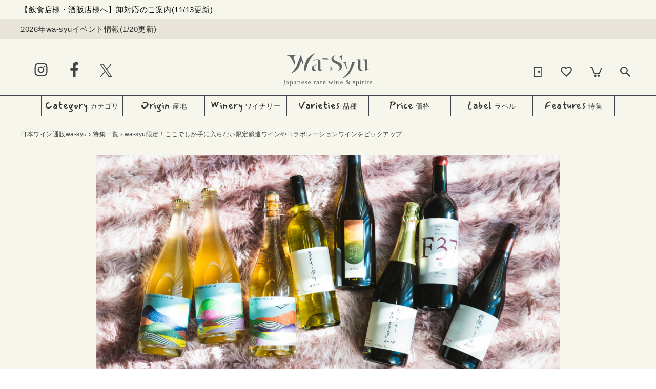

--- FILE ---
content_type: text/html; charset=utf-8
request_url: https://wa-syu.com/blogs/info/wa-syu%E3%81%A7%E3%81%97%E3%81%8B%E6%89%8B%E3%81%AB%E5%85%A5%E3%82%89%E3%81%AA%E3%81%84-%E4%BA%BA%E6%B0%97%E3%83%AF%E3%82%A4%E3%83%8A%E3%83%AA%E3%83%BC%E3%81%A8%E3%81%AE%E9%99%90%E5%AE%9A%E9%86%B8%E9%80%A0%E3%83%AF%E3%82%A4%E3%83%B3%E3%82%84%E3%82%B3%E3%83%A9%E3%83%9C%E3%83%AC%E3%83%BC%E3%82%B7%E3%83%A7%E3%83%B3%E3%83%AF%E3%82%A4%E3%83%B3%E3%81%A8%E3%81%AF
body_size: 32477
content:















<!doctype html>
<html class="no-js" lang="ja">
<head>
  
  <meta name="google-site-verification" content="eeD2lYF1E0DYGKdjsPnbwpDPAib21a-_JztME5ME7Mk" />
  <meta charset="utf-8">
  <meta http-equiv="X-UA-Compatible" content="IE=edge,chrome=1">
  <meta name="viewport" content="width=device-width,initial-scale=1">
  <meta name="theme-color" content="#3a3a3a">
  <!-- vc cushion js ver.2 -->
  <script type="text/javascript" src="//trj.valuecommerce.com/vclp.js" async></script>
  
  







    
    








  
  <!-- Google Tag Manager -->
<script>(function(w,d,s,l,i){w[l]=w[l]||[];w[l].push({'gtm.start':
  new Date().getTime(),event:'gtm.js'});var f=d.getElementsByTagName(s)[0],
  j=d.createElement(s),dl=l!='dataLayer'?'&l='+l:'';j.async=true;j.src=
  'https://www.googletagmanager.com/gtm.js?id='+i+dl;f.parentNode.insertBefore(j,f);
  })(window,document,'script','dataLayer','GTM-TZ63LHB');</script>
  <!-- End Google Tag Manager -->

  <!-- MS Clarity -->
  <script type="text/javascript" async>
    (function(c,l,a,r,i,t,y){
        c[a]=c[a]||function(){(c[a].q=c[a].q||[]).push(arguments)};
        t=l.createElement(r);t.async=1;t.src="https://www.clarity.ms/tag/"+i;
        y=l.getElementsByTagName(r)[0];y.parentNode.insertBefore(t,y);
    })(window, document, "clarity", "script", "dumhq6m9h7");
</script>
   <!-- End MS Clarity -->
  

  <link rel="preconnect" href="https://cdn.shopify.com" crossorigin>
  <link rel="preconnect" href="https://fonts.shopify.com" crossorigin>
  <link rel="preconnect" href="https://monorail-edge.shopifysvc.com"><link rel="preload" href="//wa-syu.com/cdn/shop/t/95/assets/theme.css?v=109436651734512107061750844182" as="style">
    <link rel="preload" href="//wa-syu.com/cdn/shop/t/95/assets/theme.js?v=61820128554316662931730382212" as="script">


  <link rel="preload" href="//wa-syu.com/cdn/shop/t/95/assets/lazysizes.js?v=63098554868324070131730382212" as="script">
  <style>
    .howatto-hover{transition: 0.3s;}
    .howatto-hover:hover{opacity: 0.7;}
  </style><link rel="canonical" href="https://wa-syu.com/blogs/info/wa-syu%e3%81%a7%e3%81%97%e3%81%8b%e6%89%8b%e3%81%ab%e5%85%a5%e3%82%89%e3%81%aa%e3%81%84-%e4%ba%ba%e6%b0%97%e3%83%af%e3%82%a4%e3%83%8a%e3%83%aa%e3%83%bc%e3%81%a8%e3%81%ae%e9%99%90%e5%ae%9a%e9%86%b8%e9%80%a0%e3%83%af%e3%82%a4%e3%83%b3%e3%82%84%e3%82%b3%e3%83%a9%e3%83%9c%e3%83%ac%e3%83%bc%e3%82%b7%e3%83%a7%e3%83%b3%e3%83%af%e3%82%a4%e3%83%b3%e3%81%a8%e3%81%af"><link rel="shortcut icon" href="//wa-syu.com/cdn/shop/files/wasyu_mark_32x32.png?v=1614339826" type="image/png">
<title>wa-syuでしか手に入らない！人気ワイナリーとの限定醸造ワインやコラボレーションワインとは？
&ndash; wa-syu /日本ワイン限定通販</title>
  


<!-- /snippets/social-meta-tags.liquid -->




<meta property="og:site_name" content="wa-syu /日本ワイン限定通販">
<meta property="og:url" content="https://wa-syu.com/blogs/info/wa-syu%e3%81%a7%e3%81%97%e3%81%8b%e6%89%8b%e3%81%ab%e5%85%a5%e3%82%89%e3%81%aa%e3%81%84-%e4%ba%ba%e6%b0%97%e3%83%af%e3%82%a4%e3%83%8a%e3%83%aa%e3%83%bc%e3%81%a8%e3%81%ae%e9%99%90%e5%ae%9a%e9%86%b8%e9%80%a0%e3%83%af%e3%82%a4%e3%83%b3%e3%82%84%e3%82%b3%e3%83%a9%e3%83%9c%e3%83%ac%e3%83%bc%e3%82%b7%e3%83%a7%e3%83%b3%e3%83%af%e3%82%a4%e3%83%b3%e3%81%a8%e3%81%af">
<meta property="og:title" content="wa-syuでしか手に入らない！人気ワイナリーとの限定醸造ワインやコラボレーションワインとは？">
<meta property="og:type" content="article">
<meta property="og:description" content="日本ワインの楽しさを提案する「wa-syu OFFICIAL ONLINE SHOP」。世界も認める500銘柄以上の「日本ワイン」を独自の切り口でナビゲート！">





<meta name="twitter:card" content="summary_large_image">
<meta name="twitter:title" content="wa-syuでしか手に入らない！人気ワイナリーとの限定醸造ワインやコラボレーションワインとは？">
<meta name="twitter:description" content="日本ワインの楽しさを提案する「wa-syu OFFICIAL ONLINE SHOP」。世界も認める500銘柄以上の「日本ワイン」を独自の切り口でナビゲート！">


  
<style data-shopify>
  :root {
    --color-text: #3a3a3a;
    --color-text-rgb: 58, 58, 58;
    --color-body-text: #333232;
    --color-sale-text: #ea0606;
    --color-small-button-text-border: #3a3a3a;
    --color-text-field: #ffffff;
    --color-text-field-text: #000000;
    --color-text-field-text-rgb: 0, 0, 0;

    --color-btn-primary: #3a3a3a;
    --color-btn-primary-darker: #212121;
    --color-btn-primary-text: #ffffff;

    --color-blankstate: rgba(51, 50, 50, 0.35);
    --color-blankstate-border: rgba(51, 50, 50, 0.2);
    --color-blankstate-background: rgba(51, 50, 50, 0.1);

    --color-text-focus:#606060;
    --color-overlay-text-focus:#e6e6e6;
    --color-btn-primary-focus:#606060;
    --color-btn-social-focus:#d2d2d2;
    --color-small-button-text-border-focus:#606060;
    --predictive-search-focus:#f2f2f2;

    --color-body: #ffffff;
    --color-bg: #ffffff;
    --color-bg-rgb: 255, 255, 255;
    --color-bg-alt: rgba(51, 50, 50, 0.05);
    --color-bg-currency-selector: rgba(51, 50, 50, 0.2);

    --color-overlay-title-text: #ffffff;
    --color-image-overlay: #685858;
    --color-image-overlay-rgb: 104, 88, 88;--opacity-image-overlay: 0.4;--hover-overlay-opacity: 0.8;

    --color-border: #ebebeb;
    --color-border-form: #cccccc;
    --color-border-form-darker: #b3b3b3;

    --svg-select-icon: url(//wa-syu.com/cdn/shop/t/58/assets/ico-select.svg?v=29003672709104678581705976304);
    --slick-img-url: url(//wa-syu.com/cdn/shop/t/58/assets/ajax-loader.gif?v=41356863302472015721705976304);

    --font-weight-body--bold: 700;
    --font-weight-body--bolder: 700;

    --font-stack-header: Helvetica, 'Helvetica Neue', Arial, 'Lucida Grande', sans-serif;
    --font-style-header: normal;
    --font-weight-header: 700;

    --font-stack-body: Helvetica, 'Helvetica Neue', Arial, 'Lucida Grande', sans-serif;
    --font-style-body: normal;
    --font-weight-body: 400;

    --font-size-header: 26;

    --font-size-base: 15;

    --font-h1-desktop: 35;
    --font-h1-mobile: 32;
    --font-h2-desktop: 20;
    --font-h2-mobile: 18;
    --font-h3-mobile: 20;
    --font-h4-desktop: 17;
    --font-h4-mobile: 15;
    --font-h5-desktop: 15;
    --font-h5-mobile: 13;
    --font-h6-desktop: 14;
    --font-h6-mobile: 12;

    --font-mega-title-large-desktop: 65;

    --font-rich-text-large: 17;
    --font-rich-text-small: 13;
--color-video-bg: #f2f2f2;    
    --global-color-image-loader-primary: rgba(58, 58, 58, 0.06);
    --global-color-image-loader-secondary: rgba(58, 58, 58, 0.12);
  }

</style>


  <style>*,::after,::before{box-sizing:border-box}body{margin:0}body,html{background-color:var(--color-body)}body,button{font-size:calc(var(--font-size-base) * 1px);font-family:var(--font-stack-body);font-style:var(--font-style-body);font-weight:var(--font-weight-body);color:var(--color-text);line-height:1.5}body,button{-webkit-font-smoothing:antialiased;-webkit-text-size-adjust:100%}.border-bottom{border-bottom:1px solid var(--color-border)}.btn--link{background-color:transparent;border:0;margin:0;color:var(--color-text);text-align:left}.text-right{text-align:right}.icon{display:inline-block;width:20px;height:20px;vertical-align:middle;fill:currentColor}.icon__fallback-text,.visually-hidden{position:absolute!important;overflow:hidden;clip:rect(0 0 0 0);height:1px;width:1px;margin:-1px;padding:0;border:0}svg.icon:not(.icon--full-color) circle,svg.icon:not(.icon--full-color) ellipse,svg.icon:not(.icon--full-color) g,svg.icon:not(.icon--full-color) line,svg.icon:not(.icon--full-color) path,svg.icon:not(.icon--full-color) polygon,svg.icon:not(.icon--full-color) polyline,svg.icon:not(.icon--full-color) rect,symbol.icon:not(.icon--full-color) circle,symbol.icon:not(.icon--full-color) ellipse,symbol.icon:not(.icon--full-color) g,symbol.icon:not(.icon--full-color) line,symbol.icon:not(.icon--full-color) path,symbol.icon:not(.icon--full-color) polygon,symbol.icon:not(.icon--full-color) polyline,symbol.icon:not(.icon--full-color) rect{fill:inherit;stroke:inherit}li{list-style:none}.list--inline{padding:0;margin:0}.list--inline>li{display:inline-block;margin-bottom:0;vertical-align:middle}a{color:var(--color-text);text-decoration:none}.h1,.h2,h1,h2{margin:0 0 17.5px;font-family:var(--font-stack-header);font-style:var(--font-style-header);font-weight:var(--font-weight-header);line-height:1.2;overflow-wrap:break-word;word-wrap:break-word}.h1 a,.h2 a,h1 a,h2 a{color:inherit;text-decoration:none;font-weight:inherit}.h1,h1{font-size:calc(((var(--font-h1-desktop))/ (var(--font-size-base))) * 1em);text-transform:none;letter-spacing:0}@media only screen and (max-width:749px){.h1,h1{font-size:calc(((var(--font-h1-mobile))/ (var(--font-size-base))) * 1em)}}.h2,h2{font-size:calc(((var(--font-h2-desktop))/ (var(--font-size-base))) * 1em);text-transform:uppercase;letter-spacing:.1em}@media only screen and (max-width:749px){.h2,h2{font-size:calc(((var(--font-h2-mobile))/ (var(--font-size-base))) * 1em)}}p{color:var(--color-body-text);margin:0 0 19.44444px}@media only screen and (max-width:749px){p{font-size:calc(((var(--font-size-base) - 1)/ (var(--font-size-base))) * 1em)}}p:last-child{margin-bottom:0}@media only screen and (max-width:749px){.small--hide{display:none!important}}.grid{list-style:none;margin:0;padding:0;margin-left:-30px}.grid::after{content:'';display:table;clear:both}@media only screen and (max-width:749px){.grid{margin-left:-22px}}.grid::after{content:'';display:table;clear:both}.grid--no-gutters{margin-left:0}.grid--no-gutters .grid__item{padding-left:0}.grid--table{display:table;table-layout:fixed;width:100%}.grid--table>.grid__item{float:none;display:table-cell;vertical-align:middle}.grid__item{float:left;padding-left:30px;width:100%}@media only screen and (max-width:749px){.grid__item{padding-left:22px}}.grid__item[class*="--push"]{position:relative}@media only screen and (min-width:750px){.medium-up--one-quarter{width:25%}.medium-up--push-one-third{width:33.33%}.medium-up--one-half{width:50%}.medium-up--push-one-third{left:33.33%;position:relative}}.site-header{position:relative;background-color:var(--color-body)}@media only screen and (max-width:749px){.site-header{border-bottom:1px solid var(--color-border)}}@media only screen and (min-width:750px){.site-header{padding:0 55px}.site-header.logo--center{padding-top:30px}}.site-header__logo{margin:15px 0}.logo-align--center .site-header__logo{text-align:center;margin:0 auto}@media only screen and (max-width:749px){.logo-align--center .site-header__logo{text-align:left;margin:15px 0}}@media only screen and (max-width:749px){.site-header__logo{padding-left:22px;text-align:left}.site-header__logo img{margin:0}}.site-header__logo-link{display:inline-block;word-break:break-word}@media only screen and (min-width:750px){.logo-align--center .site-header__logo-link{margin:0 auto}}.site-header__logo-image{display:block}@media only screen and (min-width:750px){.site-header__logo-image{margin:0 auto}}.site-header__logo-image img{width:100%}.site-header__logo-image--centered img{margin:0 auto}.site-header__logo img{display:block}.site-header__icons{position:relative;white-space:nowrap}@media only screen and (max-width:749px){.site-header__icons{width:auto;padding-right:13px}.site-header__icons .btn--link,.site-header__icons .site-header__cart{font-size:calc(((var(--font-size-base))/ (var(--font-size-base))) * 1em)}}.site-header__icons-wrapper{position:relative;display:-webkit-flex;display:-ms-flexbox;display:flex;width:100%;-ms-flex-align:center;-webkit-align-items:center;-moz-align-items:center;-ms-align-items:center;-o-align-items:center;align-items:center;-webkit-justify-content:flex-end;-ms-justify-content:flex-end;justify-content:flex-end}.site-header__account,.site-header__cart,.site-header__search{position:relative}.site-header__search.site-header__icon{display:none}@media only screen and (min-width:1400px){.site-header__search.site-header__icon{display:block}}.site-header__search-toggle{display:block}@media only screen and (min-width:750px){.site-header__account,.site-header__cart{padding:10px 11px}}.site-header__cart-title,.site-header__search-title{position:absolute!important;overflow:hidden;clip:rect(0 0 0 0);height:1px;width:1px;margin:-1px;padding:0;border:0;display:block;vertical-align:middle}.site-header__cart-title{margin-right:3px}.site-header__cart-count{display:flex;align-items:center;justify-content:center;position:absolute;right:.4rem;top:.2rem;font-weight:700;background-color:var(--color-btn-primary);color:var(--color-btn-primary-text);border-radius:50%;min-width:1em;height:1em}.site-header__cart-count span{font-family:HelveticaNeue,"Helvetica Neue",Helvetica,Arial,sans-serif;font-size:calc(11em / 16);line-height:1}@media only screen and (max-width:749px){.site-header__cart-count{top:calc(7em / 16);right:0;border-radius:50%;min-width:calc(19em / 16);height:calc(19em / 16)}}@media only screen and (max-width:749px){.site-header__cart-count span{padding:.25em calc(6em / 16);font-size:12px}}.site-header__menu{display:none}@media only screen and (max-width:749px){.site-header__icon{display:inline-block;vertical-align:middle;padding:10px 11px;margin:0}}@media only screen and (min-width:750px){.site-header__icon .icon-search{margin-right:3px}}.announcement-bar{z-index:10;position:relative;text-align:center;border-bottom:1px solid transparent;padding:2px}.announcement-bar__link{display:block}.site-nav{position:relative;padding:0;text-align:center;margin:25px 0}.site-nav a{padding:3px 10px}.site-nav__link{display:block;white-space:nowrap}.site-nav--centered .site-nav__link{padding-top:0}.site-nav__link .icon-chevron-down{width:calc(8em / 16);height:calc(8em / 16);margin-left:.5rem}.site-nav__label{border-bottom:1px solid transparent}.site-nav__link--active .site-nav__label{border-bottom-color:var(--color-text)}.site-nav__link--button{border:none;background-color:transparent;padding:3px 10px}.site-header__mobile-nav{z-index:11;position:relative;background-color:var(--color-body)}@media only screen and (max-width:749px){.site-header__mobile-nav{display:-webkit-flex;display:-ms-flexbox;display:flex;width:100%;-ms-flex-align:center;-webkit-align-items:center;-moz-align-items:center;-ms-align-items:center;-o-align-items:center;align-items:center}}.mobile-nav--open .icon-close{display:none}.main-content{opacity:0}.main-content .shopify-section{display:none}.main-content .shopify-section:first-child{display:inherit}.critical-hidden{display:none}</style>
<!-- ++ 符 added on 2021/09/01 for PJ_WASYU-80 -->
  <script language="javascript" type="text/javascript">
        var urlpath = window.location.href;
        if (urlpath.endsWith("/search?q=")) {
            window.location.href="/pages/search-results-page";
        }
    
		// ++ 符 added on 2021/12/08 for PJ_WASYU-115
    
    const checkElement = async selector => {
      while ( document.querySelector(selector) === null) {
        await new Promise( resolve =>  requestAnimationFrame(resolve) )
      }
      return document.querySelector(selector); 
    };

    if (urlpath.endsWith("/pages/favorite-list") || urlpath.indexOf("/products/") != -1 || urlpath.endsWith(".com/")) {
      if (urlpath.indexOf("/products/") != -1) {
        checkElement('.SFA__btn').then((selector) => {
            var sfa2 = document.getElementsByClassName("_SFA"); 
            for(var j = 0; j < sfa2.length; j++){
                sfa2[j].style.marginLeft= "5px";
                sfa2[j].style.marginTop= "18px";
            }         
        });
      }
    } else {
      checkElement('.SFA__btn__list').then((selector) => {
          var sfa1 = document.getElementsByClassName("SFA__btn__list");

          for(var i = 0; i < sfa1.length; i++){
              sfa1[i].style.display= "none";
          }
      });
    }
    // -- 符 added on 2021/12/08 for PJ_WASYU-115
    
//     	var isMobile = navigator.userAgent.match(/(iPhone|iPod|iPad|Android|webOS|BlackBerry|IEMobile|Opera Mini|Windows Phone)/i);
//         if (document.title == "日本ワイン通販のwa-syu OFFICIAL ONLINE SHOP" && isMobile) {
//           document.title = "日本ワイン通販のwa-syu";
//           var v_desc = document.getElementsByName("description");
//           for (let i = 0; i < v_desc.length; i++) {
//             if (v_desc[i].getAttribute('name') === "description") {
//               v_desc[i].setAttribute("content", "「 wa-syu OFFICIAL ONLINE SHOP 」は日本ワインの楽しさを提案するオンラインショップ。日本の感性と職人技を生かした名品が次々と誕生し、進化し続ける日本ワイン。");
//             }
//           }
//         }
  </script>
<!-- -- 符 added on 2021/09/01 for PJ_WASYU-80 -->


  <script>
    window.performance.mark('debut:theme_stylesheet_loaded.start');

    function onLoadStylesheet() {
      performance.mark('debut:theme_stylesheet_loaded.end');
      performance.measure('debut:theme_stylesheet_loaded', 'debut:theme_stylesheet_loaded.start', 'debut:theme_stylesheet_loaded.end');

      var url = "//wa-syu.com/cdn/shop/t/95/assets/theme.css?v=109436651734512107061750844182";
      var link = document.querySelector('link[href="' + url + '"]');
      link.loaded = true;
      link.dispatchEvent(new Event('load'));
    }
  </script>


  <script src="https://www.googletagmanager.com/gtag/js?id=AW-460741568" async></script>
  <script>
    window.dataLayer = window.dataLayer || [];
    function gtag(){dataLayer.push(arguments);}
    gtag('js', new Date());

    gtag('config', 'AW-460741568');
  </script>
  <script src="https://s.yimg.jp/images/listing/tool/cv/ytag.js" async></script>
  <script>
  window.yjDataLayer = window.yjDataLayer || [];
  function ytag() { yjDataLayer.push(arguments); }
  ytag({"type":"ycl_cookie", "config":{"ycl_use_non_cookie_storage":true}});
  </script>
  <!-- Yahoo Code for your Target List -->
  <script type="text/javascript">
  /* <![CDATA[ */
  var yahoo_ss_retargeting_id = 1001174145;
  var yahoo_sstag_custom_params = window.yahoo_sstag_params;
  var yahoo_ss_retargeting = true;
  /* ]]> */
  </script>
  <script type="text/javascript" src="https://s.yimg.jp/images/listing/tool/cv/conversion.js" async></script>
  <noscript>
  <div style="display:inline;">
  <img height="1" width="1" style="border-style:none;" alt="" src="https://b97.yahoo.co.jp/pagead/conversion/1001174145/?guid=ON&script=0&disvt=false"/>
  </div>
  </noscript>


  <link rel="stylesheet" href="//wa-syu.com/cdn/shop/t/95/assets/theme.css?v=109436651734512107061750844182" type="text/css" media="print" onload="this.media='all';onLoadStylesheet()">


  <style>
    
    
    
    
    
    
  </style>

  <script>
    var theme = {
      breakpoints: {
        medium: 750,
        large: 990,
        widescreen: 1400
      },
      strings: {
        addToCart: "カートに入れる",
        soldOut: "SOLD OUT",
        unavailable: "お取り扱いできません",
        regularPrice: "通常価格",
        salePrice: "販売価格",
        sale: "セール",
        fromLowestPrice: "[price]から",
        vendor: "販売元",
        showMore: "表示を増やす",
        showLess: "表示を減らす",
        searchFor: "検索する",
        addressError: "住所を調べる際にエラーが発生しました",
        addressNoResults: "その住所は見つかりませんでした",
        addressQueryLimit: "Google APIの使用量の制限を超えました。\u003ca href=\"https:\/\/developers.google.com\/maps\/premium\/usage-limits\"\u003eプレミアムプラン\u003c\/a\u003eへのアップグレードをご検討ください。",
        authError: "あなたのGoogle Mapsのアカウント認証で問題が発生しました。",
        newWindow: "新しいウィンドウで開く",
        external: "外部のウェブサイトに移動します。",
        newWindowExternal: "外部のウェブサイトを新しいウィンドウで開く",
        removeLabel: "[product] を削除する",
        update: "アップデート",
        quantity: "数量",
        discountedTotal: "ディスカウント合計",
        regularTotal: "通常合計",
        priceColumn: "ディスカウントの詳細については価格列を参照してください。",
        quantityMinimumMessage: "数量は1以上でなければなりません",
        cartError: "お客様のカートをアップデートするときにエラーが発生しました。再度お試しください。",
        removedItemMessage: "カートから \u003cspan class=\"cart__removed-product-details\"\u003e([quantity]) 個の[link]\u003c\/span\u003eが消去されました。",
        unitPrice: "単価",
        unitPriceSeparator: "あたり",
        oneCartCount: "1個のアイテム",
        otherCartCount: "[count]個のアイテム",
        quantityLabel: "数量: [count]",
        products: "商品",
        loading: "読み込んでいます",
        number_of_results: "[result_number]\/[results_count]",
        number_of_results_found: "[results_count]件の結果が見つかりました",
        one_result_found: "1件の結果が見つかりました"
      },
      moneyFormat: "¥{{amount_no_decimals}}",
      moneyFormatWithCurrency: "¥{{amount_no_decimals}} JPY",
      settings: {
        predictiveSearchEnabled: true,
        predictiveSearchShowPrice: false,
        predictiveSearchShowVendor: false
      },
      stylesheet: "//wa-syu.com/cdn/shop/t/95/assets/theme.css?v=109436651734512107061750844182"
    }

    document.documentElement.className = document.documentElement.className.replace('no-js', 'js');
  </script><script src="//wa-syu.com/cdn/shop/t/95/assets/theme.js?v=61820128554316662931730382212" defer="defer"></script>
  <script src="//wa-syu.com/cdn/shop/t/95/assets/lazysizes.js?v=63098554868324070131730382212" async="async"></script>

  <script type="text/javascript">
    if (window.MSInputMethodContext && document.documentMode) {
      var scripts = document.getElementsByTagName('script')[0];
      var polyfill = document.createElement("script");
      polyfill.defer = true;
      polyfill.src = "//wa-syu.com/cdn/shop/t/95/assets/ie11CustomProperties.min.js?v=146208399201472936201730382212";

      scripts.parentNode.insertBefore(polyfill, scripts);
    }
  </script>


  <link href="//wa-syu.com/cdn/shop/t/95/assets/style.css?v=152978435831024453121740739736" rel="stylesheet" type="text/css" media="all" />
  <link href="//wa-syu.com/cdn/shop/t/95/assets/style-revamp.css?v=130115230493818692321730382212" rel="stylesheet" type="text/css" media="all" />



<link rel="stylesheet" href="https://cdnjs.cloudflare.com/ajax/libs/Swiper/11.0.5/swiper-bundle.css" integrity="sha512-pmAAV1X4Nh5jA9m+jcvwJXFQvCBi3T17aZ1KWkqXr7g/O2YMvO8rfaa5ETWDuBvRq6fbDjlw4jHL44jNTScaKg==" crossorigin="anonymous" referrerpolicy="no-referrer" />
<script src="https://cdnjs.cloudflare.com/ajax/libs/Swiper/11.0.5/swiper-bundle.min.js" integrity="sha512-Ysw1DcK1P+uYLqprEAzNQJP+J4hTx4t/3X2nbVwszao8wD+9afLjBQYjz7Uk4ADP+Er++mJoScI42ueGtQOzEA==" crossorigin="anonymous" referrerpolicy="no-referrer" defer></script>

  <script src="//wa-syu.com/cdn/shop/t/95/assets/application.js?v=69358319097666726341730450544" defer="defer"></script>
  <script src="https://cdnjs.cloudflare.com/ajax/libs/jquery/3.5.1/jquery.min.js" integrity="sha512-bLT0Qm9VnAYZDflyKcBaQ2gg0hSYNQrJ8RilYldYQ1FxQYoCLtUjuuRuZo+fjqhx/qtq/1itJ0C2ejDxltZVFg==" crossorigin="anonymous" referrerpolicy="no-referrer"></script>
  <link href="https://fonts.googleapis.com/css2?family=EB+Garamond:ital@1&family=Mansalva&family=Roboto+Condensed:wght@400;700&display=swap" rel="stylesheet">


  

<script type="text/javascript">
  
    window.SHG_CUSTOMER = null;
  
</script>







  <script>
    !function(f,b,e,v,n,t,s)
    {if(f.fbq)return;n=f.fbq=function(){n.callMethod?
    n.callMethod.apply(n,arguments):n.queue.push(arguments)};
    if(!f._fbq)f._fbq=n;n.push=n;n.loaded=!0;n.version='2.0';
    n.queue=[];t=b.createElement(e);t.async=!0;
    t.src=v;s=b.getElementsByTagName(e)[0];
    s.parentNode.insertBefore(t,s)}(window, document,'script',
    'https://connect.facebook.net/en_US/fbevents.js');
    fbq('init', '226439435543145');
    fbq('track', 'PageView');
    </script>
    <noscript><img height="1" width="1" style="display:none"
    src="https://www.facebook.com/tr?id=226439435543145&ev=PageView&noscript=1"
    /></noscript>
<script type="text/javascript">
    (function(c,l,a,r,i,t,y){
        c[a]=c[a]||function(){(c[a].q=c[a].q||[]).push(arguments)};
        t=l.createElement(r);t.async=1;t.src="https://www.clarity.ms/tag/"+i;
        y=l.getElementsByTagName(r)[0];y.parentNode.insertBefore(t,y);
    })(window, document, "clarity", "script", "hwp1mzzz0h");
</script>

<script>
    (function(w,d,t,r,u)
    {
        var f,n,i;
        w[u]=w[u]||[],f=function()
        {
            var o={ti:"211034821", tm:"shpfy_ui", enableAutoSpaTracking: true};
            o.q=w[u],w[u]=new UET(o),w[u].push("pageLoad")
        },
        n=d.createElement(t),n.src=r,n.async=1,n.onload=n.onreadystatechange=function()
        {
            var s=this.readyState;
            s&&s!=="loaded"&&s!=="complete"||(f(),n.onload=n.onreadystatechange=null)
        },
        i=d.getElementsByTagName(t)[0],i.parentNode.insertBefore(n,i)
    })
    (window,document,"script","//bat.bing.com/bat.js","uetq");
</script>
<script src="//statics.a8.net/a8sales/a8sales.js" async></script>
<script src="//statics.a8.net/a8sales/a8crossDomain.js" async></script>
<script src="//statics.a8.net/a8sales/a8shopForm.js" async></script>

  <script>window.performance && window.performance.mark && window.performance.mark('shopify.content_for_header.start');</script><meta name="google-site-verification" content="A18-b2JCjppU4ywCVMRxxvHRZwbOl7AcyGZB7mpT274">
<meta id="shopify-digital-wallet" name="shopify-digital-wallet" content="/46470037662/digital_wallets/dialog">
<link rel="alternate" type="application/atom+xml" title="Feed" href="/blogs/info.atom" />
<script async="async" src="/checkouts/internal/preloads.js?locale=ja-JP"></script>
<script id="shopify-features" type="application/json">{"accessToken":"377dad24df8cb7862a3ea52a3cff93b8","betas":["rich-media-storefront-analytics"],"domain":"wa-syu.com","predictiveSearch":false,"shopId":46470037662,"locale":"ja"}</script>
<script>var Shopify = Shopify || {};
Shopify.shop = "wa-syu-jun.myshopify.com";
Shopify.locale = "ja";
Shopify.currency = {"active":"JPY","rate":"1.0"};
Shopify.country = "JP";
Shopify.theme = {"name":"Wa-Syu「コード変更禁止」","id":172379701616,"schema_name":"Wa-Syu","schema_version":"2.0.0","theme_store_id":null,"role":"main"};
Shopify.theme.handle = "null";
Shopify.theme.style = {"id":null,"handle":null};
Shopify.cdnHost = "wa-syu.com/cdn";
Shopify.routes = Shopify.routes || {};
Shopify.routes.root = "/";</script>
<script type="module">!function(o){(o.Shopify=o.Shopify||{}).modules=!0}(window);</script>
<script>!function(o){function n(){var o=[];function n(){o.push(Array.prototype.slice.apply(arguments))}return n.q=o,n}var t=o.Shopify=o.Shopify||{};t.loadFeatures=n(),t.autoloadFeatures=n()}(window);</script>
<script id="shop-js-analytics" type="application/json">{"pageType":"article"}</script>
<script defer="defer" async type="module" src="//wa-syu.com/cdn/shopifycloud/shop-js/modules/v2/client.init-shop-cart-sync_CZKilf07.ja.esm.js"></script>
<script defer="defer" async type="module" src="//wa-syu.com/cdn/shopifycloud/shop-js/modules/v2/chunk.common_rlhnONO2.esm.js"></script>
<script type="module">
  await import("//wa-syu.com/cdn/shopifycloud/shop-js/modules/v2/client.init-shop-cart-sync_CZKilf07.ja.esm.js");
await import("//wa-syu.com/cdn/shopifycloud/shop-js/modules/v2/chunk.common_rlhnONO2.esm.js");

  window.Shopify.SignInWithShop?.initShopCartSync?.({"fedCMEnabled":true,"windoidEnabled":true});

</script>
<script>(function() {
  var isLoaded = false;
  function asyncLoad() {
    if (isLoaded) return;
    isLoaded = true;
    var urls = ["https:\/\/favorite.app-colony.com\/public\/js\/app_favorite_button.min.js?shop=wa-syu-jun.myshopify.com","https:\/\/tools.luckyorange.com\/core\/lo.js?site-id=dd9b2061\u0026shop=wa-syu-jun.myshopify.com","https:\/\/na.shgcdn3.com\/pixel-collector.js?shop=wa-syu-jun.myshopify.com","https:\/\/searchanise-ef84.kxcdn.com\/widgets\/shopify\/init.js?a=1X9k9m6h2i\u0026shop=wa-syu-jun.myshopify.com","\/\/cdn.shopify.com\/proxy\/b0c1fdbdcc332086eaddf4ec07f19f46e9af50b600f5d0df262170de8b85005a\/shippingmanagerprod.z11.web.core.windows.net\/wa-syu-jun.myshopify.com_haiso_datetimespecific.js?v=20251223160706\u0026shop=wa-syu-jun.myshopify.com\u0026sp-cache-control=cHVibGljLCBtYXgtYWdlPTkwMA"];
    for (var i = 0; i < urls.length; i++) {
      var s = document.createElement('script');
      s.type = 'text/javascript';
      s.async = true;
      s.src = urls[i];
      var x = document.getElementsByTagName('script')[0];
      x.parentNode.insertBefore(s, x);
    }
  };
  if(window.attachEvent) {
    window.attachEvent('onload', asyncLoad);
  } else {
    window.addEventListener('load', asyncLoad, false);
  }
})();</script>
<script id="__st">var __st={"a":46470037662,"offset":32400,"reqid":"e5b9190d-9fe9-4d5a-aed4-f410e7988bc2-1768974167","pageurl":"wa-syu.com\/blogs\/info\/wa-syu%E3%81%A7%E3%81%97%E3%81%8B%E6%89%8B%E3%81%AB%E5%85%A5%E3%82%89%E3%81%AA%E3%81%84-%E4%BA%BA%E6%B0%97%E3%83%AF%E3%82%A4%E3%83%8A%E3%83%AA%E3%83%BC%E3%81%A8%E3%81%AE%E9%99%90%E5%AE%9A%E9%86%B8%E9%80%A0%E3%83%AF%E3%82%A4%E3%83%B3%E3%82%84%E3%82%B3%E3%83%A9%E3%83%9C%E3%83%AC%E3%83%BC%E3%82%B7%E3%83%A7%E3%83%B3%E3%83%AF%E3%82%A4%E3%83%B3%E3%81%A8%E3%81%AF","s":"articles-560151789726","u":"71bed8727984","p":"article","rtyp":"article","rid":560151789726};</script>
<script>window.ShopifyPaypalV4VisibilityTracking = true;</script>
<script id="captcha-bootstrap">!function(){'use strict';const t='contact',e='account',n='new_comment',o=[[t,t],['blogs',n],['comments',n],[t,'customer']],c=[[e,'customer_login'],[e,'guest_login'],[e,'recover_customer_password'],[e,'create_customer']],r=t=>t.map((([t,e])=>`form[action*='/${t}']:not([data-nocaptcha='true']) input[name='form_type'][value='${e}']`)).join(','),a=t=>()=>t?[...document.querySelectorAll(t)].map((t=>t.form)):[];function s(){const t=[...o],e=r(t);return a(e)}const i='password',u='form_key',d=['recaptcha-v3-token','g-recaptcha-response','h-captcha-response',i],f=()=>{try{return window.sessionStorage}catch{return}},m='__shopify_v',_=t=>t.elements[u];function p(t,e,n=!1){try{const o=window.sessionStorage,c=JSON.parse(o.getItem(e)),{data:r}=function(t){const{data:e,action:n}=t;return t[m]||n?{data:e,action:n}:{data:t,action:n}}(c);for(const[e,n]of Object.entries(r))t.elements[e]&&(t.elements[e].value=n);n&&o.removeItem(e)}catch(o){console.error('form repopulation failed',{error:o})}}const l='form_type',E='cptcha';function T(t){t.dataset[E]=!0}const w=window,h=w.document,L='Shopify',v='ce_forms',y='captcha';let A=!1;((t,e)=>{const n=(g='f06e6c50-85a8-45c8-87d0-21a2b65856fe',I='https://cdn.shopify.com/shopifycloud/storefront-forms-hcaptcha/ce_storefront_forms_captcha_hcaptcha.v1.5.2.iife.js',D={infoText:'hCaptchaによる保護',privacyText:'プライバシー',termsText:'利用規約'},(t,e,n)=>{const o=w[L][v],c=o.bindForm;if(c)return c(t,g,e,D).then(n);var r;o.q.push([[t,g,e,D],n]),r=I,A||(h.body.append(Object.assign(h.createElement('script'),{id:'captcha-provider',async:!0,src:r})),A=!0)});var g,I,D;w[L]=w[L]||{},w[L][v]=w[L][v]||{},w[L][v].q=[],w[L][y]=w[L][y]||{},w[L][y].protect=function(t,e){n(t,void 0,e),T(t)},Object.freeze(w[L][y]),function(t,e,n,w,h,L){const[v,y,A,g]=function(t,e,n){const i=e?o:[],u=t?c:[],d=[...i,...u],f=r(d),m=r(i),_=r(d.filter((([t,e])=>n.includes(e))));return[a(f),a(m),a(_),s()]}(w,h,L),I=t=>{const e=t.target;return e instanceof HTMLFormElement?e:e&&e.form},D=t=>v().includes(t);t.addEventListener('submit',(t=>{const e=I(t);if(!e)return;const n=D(e)&&!e.dataset.hcaptchaBound&&!e.dataset.recaptchaBound,o=_(e),c=g().includes(e)&&(!o||!o.value);(n||c)&&t.preventDefault(),c&&!n&&(function(t){try{if(!f())return;!function(t){const e=f();if(!e)return;const n=_(t);if(!n)return;const o=n.value;o&&e.removeItem(o)}(t);const e=Array.from(Array(32),(()=>Math.random().toString(36)[2])).join('');!function(t,e){_(t)||t.append(Object.assign(document.createElement('input'),{type:'hidden',name:u})),t.elements[u].value=e}(t,e),function(t,e){const n=f();if(!n)return;const o=[...t.querySelectorAll(`input[type='${i}']`)].map((({name:t})=>t)),c=[...d,...o],r={};for(const[a,s]of new FormData(t).entries())c.includes(a)||(r[a]=s);n.setItem(e,JSON.stringify({[m]:1,action:t.action,data:r}))}(t,e)}catch(e){console.error('failed to persist form',e)}}(e),e.submit())}));const S=(t,e)=>{t&&!t.dataset[E]&&(n(t,e.some((e=>e===t))),T(t))};for(const o of['focusin','change'])t.addEventListener(o,(t=>{const e=I(t);D(e)&&S(e,y())}));const B=e.get('form_key'),M=e.get(l),P=B&&M;t.addEventListener('DOMContentLoaded',(()=>{const t=y();if(P)for(const e of t)e.elements[l].value===M&&p(e,B);[...new Set([...A(),...v().filter((t=>'true'===t.dataset.shopifyCaptcha))])].forEach((e=>S(e,t)))}))}(h,new URLSearchParams(w.location.search),n,t,e,['guest_login'])})(!0,!0)}();</script>
<script integrity="sha256-4kQ18oKyAcykRKYeNunJcIwy7WH5gtpwJnB7kiuLZ1E=" data-source-attribution="shopify.loadfeatures" defer="defer" src="//wa-syu.com/cdn/shopifycloud/storefront/assets/storefront/load_feature-a0a9edcb.js" crossorigin="anonymous"></script>
<script data-source-attribution="shopify.dynamic_checkout.dynamic.init">var Shopify=Shopify||{};Shopify.PaymentButton=Shopify.PaymentButton||{isStorefrontPortableWallets:!0,init:function(){window.Shopify.PaymentButton.init=function(){};var t=document.createElement("script");t.src="https://wa-syu.com/cdn/shopifycloud/portable-wallets/latest/portable-wallets.ja.js",t.type="module",document.head.appendChild(t)}};
</script>
<script data-source-attribution="shopify.dynamic_checkout.buyer_consent">
  function portableWalletsHideBuyerConsent(e){var t=document.getElementById("shopify-buyer-consent"),n=document.getElementById("shopify-subscription-policy-button");t&&n&&(t.classList.add("hidden"),t.setAttribute("aria-hidden","true"),n.removeEventListener("click",e))}function portableWalletsShowBuyerConsent(e){var t=document.getElementById("shopify-buyer-consent"),n=document.getElementById("shopify-subscription-policy-button");t&&n&&(t.classList.remove("hidden"),t.removeAttribute("aria-hidden"),n.addEventListener("click",e))}window.Shopify?.PaymentButton&&(window.Shopify.PaymentButton.hideBuyerConsent=portableWalletsHideBuyerConsent,window.Shopify.PaymentButton.showBuyerConsent=portableWalletsShowBuyerConsent);
</script>
<script data-source-attribution="shopify.dynamic_checkout.cart.bootstrap">document.addEventListener("DOMContentLoaded",(function(){function t(){return document.querySelector("shopify-accelerated-checkout-cart, shopify-accelerated-checkout")}if(t())Shopify.PaymentButton.init();else{new MutationObserver((function(e,n){t()&&(Shopify.PaymentButton.init(),n.disconnect())})).observe(document.body,{childList:!0,subtree:!0})}}));
</script>

<script>window.performance && window.performance.mark && window.performance.mark('shopify.content_for_header.end');</script>
  





  <script type="text/javascript">
    
      window.__shgMoneyFormat = window.__shgMoneyFormat || {"JPY":{"currency":"JPY","currency_symbol":"¥","currency_symbol_location":"left","decimal_places":0,"decimal_separator":".","thousands_separator":","}};
    
    window.__shgCurrentCurrencyCode = window.__shgCurrentCurrencyCode || {
      currency: "JPY",
      currency_symbol: "¥",
      decimal_separator: ".",
      thousands_separator: ",",
      decimal_places: 2,
      currency_symbol_location: "left"
    };
  </script>



<!-- BEGIN app block: shopify://apps/klaviyo-email-marketing-sms/blocks/klaviyo-onsite-embed/2632fe16-c075-4321-a88b-50b567f42507 -->












  <script async src="https://static.klaviyo.com/onsite/js/RHtBD7/klaviyo.js?company_id=RHtBD7"></script>
  <script>!function(){if(!window.klaviyo){window._klOnsite=window._klOnsite||[];try{window.klaviyo=new Proxy({},{get:function(n,i){return"push"===i?function(){var n;(n=window._klOnsite).push.apply(n,arguments)}:function(){for(var n=arguments.length,o=new Array(n),w=0;w<n;w++)o[w]=arguments[w];var t="function"==typeof o[o.length-1]?o.pop():void 0,e=new Promise((function(n){window._klOnsite.push([i].concat(o,[function(i){t&&t(i),n(i)}]))}));return e}}})}catch(n){window.klaviyo=window.klaviyo||[],window.klaviyo.push=function(){var n;(n=window._klOnsite).push.apply(n,arguments)}}}}();</script>

  




  <script>
    window.klaviyoReviewsProductDesignMode = false
  </script>







<!-- END app block --><link href="https://monorail-edge.shopifysvc.com" rel="dns-prefetch">
<script>(function(){if ("sendBeacon" in navigator && "performance" in window) {try {var session_token_from_headers = performance.getEntriesByType('navigation')[0].serverTiming.find(x => x.name == '_s').description;} catch {var session_token_from_headers = undefined;}var session_cookie_matches = document.cookie.match(/_shopify_s=([^;]*)/);var session_token_from_cookie = session_cookie_matches && session_cookie_matches.length === 2 ? session_cookie_matches[1] : "";var session_token = session_token_from_headers || session_token_from_cookie || "";function handle_abandonment_event(e) {var entries = performance.getEntries().filter(function(entry) {return /monorail-edge.shopifysvc.com/.test(entry.name);});if (!window.abandonment_tracked && entries.length === 0) {window.abandonment_tracked = true;var currentMs = Date.now();var navigation_start = performance.timing.navigationStart;var payload = {shop_id: 46470037662,url: window.location.href,navigation_start,duration: currentMs - navigation_start,session_token,page_type: "article"};window.navigator.sendBeacon("https://monorail-edge.shopifysvc.com/v1/produce", JSON.stringify({schema_id: "online_store_buyer_site_abandonment/1.1",payload: payload,metadata: {event_created_at_ms: currentMs,event_sent_at_ms: currentMs}}));}}window.addEventListener('pagehide', handle_abandonment_event);}}());</script>
<script id="web-pixels-manager-setup">(function e(e,d,r,n,o){if(void 0===o&&(o={}),!Boolean(null===(a=null===(i=window.Shopify)||void 0===i?void 0:i.analytics)||void 0===a?void 0:a.replayQueue)){var i,a;window.Shopify=window.Shopify||{};var t=window.Shopify;t.analytics=t.analytics||{};var s=t.analytics;s.replayQueue=[],s.publish=function(e,d,r){return s.replayQueue.push([e,d,r]),!0};try{self.performance.mark("wpm:start")}catch(e){}var l=function(){var e={modern:/Edge?\/(1{2}[4-9]|1[2-9]\d|[2-9]\d{2}|\d{4,})\.\d+(\.\d+|)|Firefox\/(1{2}[4-9]|1[2-9]\d|[2-9]\d{2}|\d{4,})\.\d+(\.\d+|)|Chrom(ium|e)\/(9{2}|\d{3,})\.\d+(\.\d+|)|(Maci|X1{2}).+ Version\/(15\.\d+|(1[6-9]|[2-9]\d|\d{3,})\.\d+)([,.]\d+|)( \(\w+\)|)( Mobile\/\w+|) Safari\/|Chrome.+OPR\/(9{2}|\d{3,})\.\d+\.\d+|(CPU[ +]OS|iPhone[ +]OS|CPU[ +]iPhone|CPU IPhone OS|CPU iPad OS)[ +]+(15[._]\d+|(1[6-9]|[2-9]\d|\d{3,})[._]\d+)([._]\d+|)|Android:?[ /-](13[3-9]|1[4-9]\d|[2-9]\d{2}|\d{4,})(\.\d+|)(\.\d+|)|Android.+Firefox\/(13[5-9]|1[4-9]\d|[2-9]\d{2}|\d{4,})\.\d+(\.\d+|)|Android.+Chrom(ium|e)\/(13[3-9]|1[4-9]\d|[2-9]\d{2}|\d{4,})\.\d+(\.\d+|)|SamsungBrowser\/([2-9]\d|\d{3,})\.\d+/,legacy:/Edge?\/(1[6-9]|[2-9]\d|\d{3,})\.\d+(\.\d+|)|Firefox\/(5[4-9]|[6-9]\d|\d{3,})\.\d+(\.\d+|)|Chrom(ium|e)\/(5[1-9]|[6-9]\d|\d{3,})\.\d+(\.\d+|)([\d.]+$|.*Safari\/(?![\d.]+ Edge\/[\d.]+$))|(Maci|X1{2}).+ Version\/(10\.\d+|(1[1-9]|[2-9]\d|\d{3,})\.\d+)([,.]\d+|)( \(\w+\)|)( Mobile\/\w+|) Safari\/|Chrome.+OPR\/(3[89]|[4-9]\d|\d{3,})\.\d+\.\d+|(CPU[ +]OS|iPhone[ +]OS|CPU[ +]iPhone|CPU IPhone OS|CPU iPad OS)[ +]+(10[._]\d+|(1[1-9]|[2-9]\d|\d{3,})[._]\d+)([._]\d+|)|Android:?[ /-](13[3-9]|1[4-9]\d|[2-9]\d{2}|\d{4,})(\.\d+|)(\.\d+|)|Mobile Safari.+OPR\/([89]\d|\d{3,})\.\d+\.\d+|Android.+Firefox\/(13[5-9]|1[4-9]\d|[2-9]\d{2}|\d{4,})\.\d+(\.\d+|)|Android.+Chrom(ium|e)\/(13[3-9]|1[4-9]\d|[2-9]\d{2}|\d{4,})\.\d+(\.\d+|)|Android.+(UC? ?Browser|UCWEB|U3)[ /]?(15\.([5-9]|\d{2,})|(1[6-9]|[2-9]\d|\d{3,})\.\d+)\.\d+|SamsungBrowser\/(5\.\d+|([6-9]|\d{2,})\.\d+)|Android.+MQ{2}Browser\/(14(\.(9|\d{2,})|)|(1[5-9]|[2-9]\d|\d{3,})(\.\d+|))(\.\d+|)|K[Aa][Ii]OS\/(3\.\d+|([4-9]|\d{2,})\.\d+)(\.\d+|)/},d=e.modern,r=e.legacy,n=navigator.userAgent;return n.match(d)?"modern":n.match(r)?"legacy":"unknown"}(),u="modern"===l?"modern":"legacy",c=(null!=n?n:{modern:"",legacy:""})[u],f=function(e){return[e.baseUrl,"/wpm","/b",e.hashVersion,"modern"===e.buildTarget?"m":"l",".js"].join("")}({baseUrl:d,hashVersion:r,buildTarget:u}),m=function(e){var d=e.version,r=e.bundleTarget,n=e.surface,o=e.pageUrl,i=e.monorailEndpoint;return{emit:function(e){var a=e.status,t=e.errorMsg,s=(new Date).getTime(),l=JSON.stringify({metadata:{event_sent_at_ms:s},events:[{schema_id:"web_pixels_manager_load/3.1",payload:{version:d,bundle_target:r,page_url:o,status:a,surface:n,error_msg:t},metadata:{event_created_at_ms:s}}]});if(!i)return console&&console.warn&&console.warn("[Web Pixels Manager] No Monorail endpoint provided, skipping logging."),!1;try{return self.navigator.sendBeacon.bind(self.navigator)(i,l)}catch(e){}var u=new XMLHttpRequest;try{return u.open("POST",i,!0),u.setRequestHeader("Content-Type","text/plain"),u.send(l),!0}catch(e){return console&&console.warn&&console.warn("[Web Pixels Manager] Got an unhandled error while logging to Monorail."),!1}}}}({version:r,bundleTarget:l,surface:e.surface,pageUrl:self.location.href,monorailEndpoint:e.monorailEndpoint});try{o.browserTarget=l,function(e){var d=e.src,r=e.async,n=void 0===r||r,o=e.onload,i=e.onerror,a=e.sri,t=e.scriptDataAttributes,s=void 0===t?{}:t,l=document.createElement("script"),u=document.querySelector("head"),c=document.querySelector("body");if(l.async=n,l.src=d,a&&(l.integrity=a,l.crossOrigin="anonymous"),s)for(var f in s)if(Object.prototype.hasOwnProperty.call(s,f))try{l.dataset[f]=s[f]}catch(e){}if(o&&l.addEventListener("load",o),i&&l.addEventListener("error",i),u)u.appendChild(l);else{if(!c)throw new Error("Did not find a head or body element to append the script");c.appendChild(l)}}({src:f,async:!0,onload:function(){if(!function(){var e,d;return Boolean(null===(d=null===(e=window.Shopify)||void 0===e?void 0:e.analytics)||void 0===d?void 0:d.initialized)}()){var d=window.webPixelsManager.init(e)||void 0;if(d){var r=window.Shopify.analytics;r.replayQueue.forEach((function(e){var r=e[0],n=e[1],o=e[2];d.publishCustomEvent(r,n,o)})),r.replayQueue=[],r.publish=d.publishCustomEvent,r.visitor=d.visitor,r.initialized=!0}}},onerror:function(){return m.emit({status:"failed",errorMsg:"".concat(f," has failed to load")})},sri:function(e){var d=/^sha384-[A-Za-z0-9+/=]+$/;return"string"==typeof e&&d.test(e)}(c)?c:"",scriptDataAttributes:o}),m.emit({status:"loading"})}catch(e){m.emit({status:"failed",errorMsg:(null==e?void 0:e.message)||"Unknown error"})}}})({shopId: 46470037662,storefrontBaseUrl: "https://wa-syu.com",extensionsBaseUrl: "https://extensions.shopifycdn.com/cdn/shopifycloud/web-pixels-manager",monorailEndpoint: "https://monorail-edge.shopifysvc.com/unstable/produce_batch",surface: "storefront-renderer",enabledBetaFlags: ["2dca8a86"],webPixelsConfigList: [{"id":"2651816304","configuration":"{\"siteId\":\"dd9b2061\",\"environment\":\"production\",\"isPlusUser\":\"true\"}","eventPayloadVersion":"v1","runtimeContext":"STRICT","scriptVersion":"d38a2000dcd0eb072d7eed6a88122b6b","type":"APP","apiClientId":187969,"privacyPurposes":["ANALYTICS","MARKETING"],"capabilities":["advanced_dom_events"],"dataSharingAdjustments":{"protectedCustomerApprovalScopes":[]}},{"id":"2345959792","configuration":"{\"accountID\":\"RHtBD7\",\"webPixelConfig\":\"eyJlbmFibGVBZGRlZFRvQ2FydEV2ZW50cyI6IHRydWV9\"}","eventPayloadVersion":"v1","runtimeContext":"STRICT","scriptVersion":"524f6c1ee37bacdca7657a665bdca589","type":"APP","apiClientId":123074,"privacyPurposes":["ANALYTICS","MARKETING"],"dataSharingAdjustments":{"protectedCustomerApprovalScopes":["read_customer_address","read_customer_email","read_customer_name","read_customer_personal_data","read_customer_phone"]}},{"id":"2217378160","configuration":"{\"site_id\":\"fc33ac91-7426-4e76-82c5-700a28d2286e\",\"analytics_endpoint\":\"https:\\\/\\\/na.shgcdn3.com\"}","eventPayloadVersion":"v1","runtimeContext":"STRICT","scriptVersion":"695709fc3f146fa50a25299517a954f2","type":"APP","apiClientId":1158168,"privacyPurposes":["ANALYTICS","MARKETING","SALE_OF_DATA"],"dataSharingAdjustments":{"protectedCustomerApprovalScopes":["read_customer_personal_data"]}},{"id":"838500720","configuration":"{\"apiKey\":\"1X9k9m6h2i\", \"host\":\"searchserverapi.com\"}","eventPayloadVersion":"v1","runtimeContext":"STRICT","scriptVersion":"5559ea45e47b67d15b30b79e7c6719da","type":"APP","apiClientId":578825,"privacyPurposes":["ANALYTICS"],"dataSharingAdjustments":{"protectedCustomerApprovalScopes":["read_customer_personal_data"]}},{"id":"705266032","configuration":"{\"config\":\"{\\\"pixel_id\\\":\\\"G-QGFS572S9D\\\",\\\"target_country\\\":\\\"JP\\\",\\\"gtag_events\\\":[{\\\"type\\\":\\\"begin_checkout\\\",\\\"action_label\\\":\\\"G-QGFS572S9D\\\"},{\\\"type\\\":\\\"search\\\",\\\"action_label\\\":\\\"G-QGFS572S9D\\\"},{\\\"type\\\":\\\"view_item\\\",\\\"action_label\\\":[\\\"G-QGFS572S9D\\\",\\\"MC-QM4KLFRFXL\\\"]},{\\\"type\\\":\\\"purchase\\\",\\\"action_label\\\":[\\\"G-QGFS572S9D\\\",\\\"MC-QM4KLFRFXL\\\"]},{\\\"type\\\":\\\"page_view\\\",\\\"action_label\\\":[\\\"G-QGFS572S9D\\\",\\\"MC-QM4KLFRFXL\\\"]},{\\\"type\\\":\\\"add_payment_info\\\",\\\"action_label\\\":\\\"G-QGFS572S9D\\\"},{\\\"type\\\":\\\"add_to_cart\\\",\\\"action_label\\\":\\\"G-QGFS572S9D\\\"}],\\\"enable_monitoring_mode\\\":false}\"}","eventPayloadVersion":"v1","runtimeContext":"OPEN","scriptVersion":"b2a88bafab3e21179ed38636efcd8a93","type":"APP","apiClientId":1780363,"privacyPurposes":[],"dataSharingAdjustments":{"protectedCustomerApprovalScopes":["read_customer_address","read_customer_email","read_customer_name","read_customer_personal_data","read_customer_phone"]}},{"id":"127435120","eventPayloadVersion":"1","runtimeContext":"LAX","scriptVersion":"1","type":"CUSTOM","privacyPurposes":["ANALYTICS","MARKETING","SALE_OF_DATA"],"name":"Klavio Add cart custom pixel"},{"id":"shopify-app-pixel","configuration":"{}","eventPayloadVersion":"v1","runtimeContext":"STRICT","scriptVersion":"0450","apiClientId":"shopify-pixel","type":"APP","privacyPurposes":["ANALYTICS","MARKETING"]},{"id":"shopify-custom-pixel","eventPayloadVersion":"v1","runtimeContext":"LAX","scriptVersion":"0450","apiClientId":"shopify-pixel","type":"CUSTOM","privacyPurposes":["ANALYTICS","MARKETING"]}],isMerchantRequest: false,initData: {"shop":{"name":"wa-syu \/日本ワイン限定通販","paymentSettings":{"currencyCode":"JPY"},"myshopifyDomain":"wa-syu-jun.myshopify.com","countryCode":"JP","storefrontUrl":"https:\/\/wa-syu.com"},"customer":null,"cart":null,"checkout":null,"productVariants":[],"purchasingCompany":null},},"https://wa-syu.com/cdn","fcfee988w5aeb613cpc8e4bc33m6693e112",{"modern":"","legacy":""},{"shopId":"46470037662","storefrontBaseUrl":"https:\/\/wa-syu.com","extensionBaseUrl":"https:\/\/extensions.shopifycdn.com\/cdn\/shopifycloud\/web-pixels-manager","surface":"storefront-renderer","enabledBetaFlags":"[\"2dca8a86\"]","isMerchantRequest":"false","hashVersion":"fcfee988w5aeb613cpc8e4bc33m6693e112","publish":"custom","events":"[[\"page_viewed\",{}]]"});</script><script>
  window.ShopifyAnalytics = window.ShopifyAnalytics || {};
  window.ShopifyAnalytics.meta = window.ShopifyAnalytics.meta || {};
  window.ShopifyAnalytics.meta.currency = 'JPY';
  var meta = {"page":{"pageType":"article","resourceType":"article","resourceId":560151789726,"requestId":"e5b9190d-9fe9-4d5a-aed4-f410e7988bc2-1768974167"}};
  for (var attr in meta) {
    window.ShopifyAnalytics.meta[attr] = meta[attr];
  }
</script>
<script class="analytics">
  (function () {
    var customDocumentWrite = function(content) {
      var jquery = null;

      if (window.jQuery) {
        jquery = window.jQuery;
      } else if (window.Checkout && window.Checkout.$) {
        jquery = window.Checkout.$;
      }

      if (jquery) {
        jquery('body').append(content);
      }
    };

    var hasLoggedConversion = function(token) {
      if (token) {
        return document.cookie.indexOf('loggedConversion=' + token) !== -1;
      }
      return false;
    }

    var setCookieIfConversion = function(token) {
      if (token) {
        var twoMonthsFromNow = new Date(Date.now());
        twoMonthsFromNow.setMonth(twoMonthsFromNow.getMonth() + 2);

        document.cookie = 'loggedConversion=' + token + '; expires=' + twoMonthsFromNow;
      }
    }

    var trekkie = window.ShopifyAnalytics.lib = window.trekkie = window.trekkie || [];
    if (trekkie.integrations) {
      return;
    }
    trekkie.methods = [
      'identify',
      'page',
      'ready',
      'track',
      'trackForm',
      'trackLink'
    ];
    trekkie.factory = function(method) {
      return function() {
        var args = Array.prototype.slice.call(arguments);
        args.unshift(method);
        trekkie.push(args);
        return trekkie;
      };
    };
    for (var i = 0; i < trekkie.methods.length; i++) {
      var key = trekkie.methods[i];
      trekkie[key] = trekkie.factory(key);
    }
    trekkie.load = function(config) {
      trekkie.config = config || {};
      trekkie.config.initialDocumentCookie = document.cookie;
      var first = document.getElementsByTagName('script')[0];
      var script = document.createElement('script');
      script.type = 'text/javascript';
      script.onerror = function(e) {
        var scriptFallback = document.createElement('script');
        scriptFallback.type = 'text/javascript';
        scriptFallback.onerror = function(error) {
                var Monorail = {
      produce: function produce(monorailDomain, schemaId, payload) {
        var currentMs = new Date().getTime();
        var event = {
          schema_id: schemaId,
          payload: payload,
          metadata: {
            event_created_at_ms: currentMs,
            event_sent_at_ms: currentMs
          }
        };
        return Monorail.sendRequest("https://" + monorailDomain + "/v1/produce", JSON.stringify(event));
      },
      sendRequest: function sendRequest(endpointUrl, payload) {
        // Try the sendBeacon API
        if (window && window.navigator && typeof window.navigator.sendBeacon === 'function' && typeof window.Blob === 'function' && !Monorail.isIos12()) {
          var blobData = new window.Blob([payload], {
            type: 'text/plain'
          });

          if (window.navigator.sendBeacon(endpointUrl, blobData)) {
            return true;
          } // sendBeacon was not successful

        } // XHR beacon

        var xhr = new XMLHttpRequest();

        try {
          xhr.open('POST', endpointUrl);
          xhr.setRequestHeader('Content-Type', 'text/plain');
          xhr.send(payload);
        } catch (e) {
          console.log(e);
        }

        return false;
      },
      isIos12: function isIos12() {
        return window.navigator.userAgent.lastIndexOf('iPhone; CPU iPhone OS 12_') !== -1 || window.navigator.userAgent.lastIndexOf('iPad; CPU OS 12_') !== -1;
      }
    };
    Monorail.produce('monorail-edge.shopifysvc.com',
      'trekkie_storefront_load_errors/1.1',
      {shop_id: 46470037662,
      theme_id: 172379701616,
      app_name: "storefront",
      context_url: window.location.href,
      source_url: "//wa-syu.com/cdn/s/trekkie.storefront.cd680fe47e6c39ca5d5df5f0a32d569bc48c0f27.min.js"});

        };
        scriptFallback.async = true;
        scriptFallback.src = '//wa-syu.com/cdn/s/trekkie.storefront.cd680fe47e6c39ca5d5df5f0a32d569bc48c0f27.min.js';
        first.parentNode.insertBefore(scriptFallback, first);
      };
      script.async = true;
      script.src = '//wa-syu.com/cdn/s/trekkie.storefront.cd680fe47e6c39ca5d5df5f0a32d569bc48c0f27.min.js';
      first.parentNode.insertBefore(script, first);
    };
    trekkie.load(
      {"Trekkie":{"appName":"storefront","development":false,"defaultAttributes":{"shopId":46470037662,"isMerchantRequest":null,"themeId":172379701616,"themeCityHash":"12742695237574666307","contentLanguage":"ja","currency":"JPY"},"isServerSideCookieWritingEnabled":true,"monorailRegion":"shop_domain","enabledBetaFlags":["65f19447"]},"Session Attribution":{},"S2S":{"facebookCapiEnabled":false,"source":"trekkie-storefront-renderer","apiClientId":580111}}
    );

    var loaded = false;
    trekkie.ready(function() {
      if (loaded) return;
      loaded = true;

      window.ShopifyAnalytics.lib = window.trekkie;

      var originalDocumentWrite = document.write;
      document.write = customDocumentWrite;
      try { window.ShopifyAnalytics.merchantGoogleAnalytics.call(this); } catch(error) {};
      document.write = originalDocumentWrite;

      window.ShopifyAnalytics.lib.page(null,{"pageType":"article","resourceType":"article","resourceId":560151789726,"requestId":"e5b9190d-9fe9-4d5a-aed4-f410e7988bc2-1768974167","shopifyEmitted":true});

      var match = window.location.pathname.match(/checkouts\/(.+)\/(thank_you|post_purchase)/)
      var token = match? match[1]: undefined;
      if (!hasLoggedConversion(token)) {
        setCookieIfConversion(token);
        
      }
    });


        var eventsListenerScript = document.createElement('script');
        eventsListenerScript.async = true;
        eventsListenerScript.src = "//wa-syu.com/cdn/shopifycloud/storefront/assets/shop_events_listener-3da45d37.js";
        document.getElementsByTagName('head')[0].appendChild(eventsListenerScript);

})();</script>
  <script>
  if (!window.ga || (window.ga && typeof window.ga !== 'function')) {
    window.ga = function ga() {
      (window.ga.q = window.ga.q || []).push(arguments);
      if (window.Shopify && window.Shopify.analytics && typeof window.Shopify.analytics.publish === 'function') {
        window.Shopify.analytics.publish("ga_stub_called", {}, {sendTo: "google_osp_migration"});
      }
      console.error("Shopify's Google Analytics stub called with:", Array.from(arguments), "\nSee https://help.shopify.com/manual/promoting-marketing/pixels/pixel-migration#google for more information.");
    };
    if (window.Shopify && window.Shopify.analytics && typeof window.Shopify.analytics.publish === 'function') {
      window.Shopify.analytics.publish("ga_stub_initialized", {}, {sendTo: "google_osp_migration"});
    }
  }
</script>
<script
  defer
  src="https://wa-syu.com/cdn/shopifycloud/perf-kit/shopify-perf-kit-3.0.4.min.js"
  data-application="storefront-renderer"
  data-shop-id="46470037662"
  data-render-region="gcp-us-central1"
  data-page-type="article"
  data-theme-instance-id="172379701616"
  data-theme-name="Wa-Syu"
  data-theme-version="2.0.0"
  data-monorail-region="shop_domain"
  data-resource-timing-sampling-rate="10"
  data-shs="true"
  data-shs-beacon="true"
  data-shs-export-with-fetch="true"
  data-shs-logs-sample-rate="1"
  data-shs-beacon-endpoint="https://wa-syu.com/api/collect"
></script>
</head>

<body class="template-article">
  
  
  <!-- Google Tag Manager (noscript) -->
<noscript><iframe src="https://www.googletagmanager.com/ns.html?id=GTM-TZ63LHB"
  height="0" width="0" style="display:none;visibility:hidden"></iframe></noscript>
  <!-- End Google Tag Manager (noscript) -->
  

  <script type="text/javascript">
    !function(){if(window.SmartnewsAds=window.SmartnewsAds||{},!window.SmartnewsAds.p){var e=window.SmartnewsAds.p=function(){e.callMethod?e.callMethod.apply(e,arguments):e.queue.push(arguments)};window.SmartnewsAds._p||(window.SmartnewsAds._p=e),e.push=e,e.version="1.0.0",e.queue=[];var n=document.createElement("script");n.async=!0,n.src="//cdn.smartnews-ads.com/i/pixel.js";var s=document.getElementsByTagName("script")[0];s.parentNode.insertBefore(n,s)}}();
    
    SmartnewsAds.p("71fd66f40ab2dc6803dfc2be", "PageView");
    </script>
    <noscript>
    <img height="1" width="1" style="display:none;" alt="" src="https://i.smartnews-ads.com/p?id=71fd66f40ab2dc6803dfc2be&e=PageView" />
    </noscript>

  <a class="in-page-link visually-hidden skip-link" href="#MainContent">コンテンツにスキップする</a>


  
<style data-shopify>.cart-popup {
    box-shadow: 1px 1px 10px 2px rgba(235, 235, 235, 0.5);
  }</style><div class="cart-popup-wrapper cart-popup-wrapper--hidden critical-hidden"  role="dialog" aria-modal="true" aria-labelledby="CartPopupHeading" data-cart-popup-wrapper>
  <div class="cart-popup" data-cart-popup tabindex="-1">
    <div class="cart-popup__header">
      <h2 id="CartPopupHeading" class="cart-popup__heading">カートに追加済み</h2>
      <button class="cart-popup__close" aria-label="閉じる" data-cart-popup-close>
        <svg aria-hidden="true" focusable="false" role="presentation" class="icon icon-close" viewBox="0 0 40 40"><path d="M23.868 20.015L39.117 4.78c1.11-1.108 1.11-2.77 0-3.877-1.109-1.108-2.773-1.108-3.882 0L19.986 16.137 4.737.904C3.628-.204 1.965-.204.856.904c-1.11 1.108-1.11 2.77 0 3.877l15.249 15.234L.855 35.248c-1.108 1.108-1.108 2.77 0 3.877.555.554 1.248.831 1.942.831s1.386-.277 1.94-.83l15.25-15.234 15.248 15.233c.555.554 1.248.831 1.941.831s1.387-.277 1.941-.83c1.11-1.109 1.11-2.77 0-3.878L23.868 20.015z" class="layer"/></svg>
      </button>
    </div>
    <div class="cart-popup-item">
      <div class="cart-popup-item__image-wrapper hide" data-cart-popup-image-wrapper data-image-loading-animation></div>
      <div class="cart-popup-item__description">
        <div>
          <h3 class="cart-popup-item__title" data-cart-popup-title></h3>
          <ul class="product-details" aria-label="商品の詳細" data-cart-popup-product-details></ul>
        </div>
        <div class="cart-popup-item__quantity">
          <span class="visually-hidden" data-cart-popup-quantity-label></span>
          <span aria-hidden="true">数量:</span>
          <span aria-hidden="true" data-cart-popup-quantity></span>
        </div>
      </div>
    </div>

    <a href="/cart" class="cart-popup__cta-link btn btn--secondary-accent">
      カートを見る (<span data-cart-popup-cart-quantity></span>)
    </a>

    <div class="cart-popup__dismiss">
      <button class="cart-popup__dismiss-button text-link text-link--accent" data-cart-popup-dismiss>
        買い物を続ける
      </button>
    </div>
  </div>
</div>

<div id="shopify-section-header" class="shopify-section"><style>

  #gakkutto-margin-hide {transition-duration: 250ms;}
  #top-wrap-fixed .menu_wrap *, 
  .top-wrap-fixed .menu_wrap *, 
  .top-wrap-fixed-mobile .menu_wrap * {transition-duration: 250ms;}

  .promotion-banner-hide,.announce-banner-hide,.gakkutto-margin-hide{display: none !important;}
  .gakkutto-margin{width: 100%;}
  @media only screen and (min-width: 750px) {
    #btn07{display: none !important;}
    .top-wrap-fixed{ position: fixed; top: 0; width: 100%; z-index: 5000000 !important; }
    ul.top_navi li a:not([disabled]):hover, ul.top_navi li a:focus{ color: #333232 !important; }
    .top_banner{padding: 0 0 20px !important;}
    .sp-hiding{ display: none !important; }

    .top-wrap-fixed .logo_img .logo_text { display: none !important}
    .top-wrap-fixed #promotion-banner { padding: 0 !important;}
    .top-wrap-fixed .top_icolist { margin: 0;}
    .top-wrap-fixed .top_icolist li { padding: 10px 10px 15px 10px;}
  }

  @media only screen and (max-width: 749px) {
    .top-wrap-fixed-mobile{ position: fixed; top: 0; width: 100%; z-index: 5000000 !important; }
    .mnav_rtnbtn{ padding: 8px 10px 10px 20px !important; }
    .mnav_child_top p {padding: 1rem 1rem 0.8rem !important;}
    .mnav_child > p { padding: 0 1rem 1rem !important; margin-left: 0px !important;}
    .mnav_child > ul { padding: 0 1rem 1rem !important; }
    .top_banner{padding: 0 0 10px !important;}
    .pc-hiding{ display: none !important; }
    .top_icolist_hide{top: 42px !important; z-index: 50000;}
    div.menu_wrap{z-index: 40000 !important;}
    .m_winery .nav_link_more, .m_varienty .nav_link_more, .m_price .nav_link_more { border: none; }
    .top-wrap-fixed-mobile .logo_img .logo_text { display: none !important}
    .mobile_hamburger_menu {position: absolute; top: 74px; left: 0; z-index: 8000000 !important;}
    .top-wrap-fixed-mobile .mobile_hamburger_menu {top: 60px; }
    .top-wrap-fixed-mobile .menu_wrap {padding-bottom: 0px; }
    .top-wrap-fixed-mobile #promotion-banner { padding: 0 !important;}
    .top-wrap-fixed-mobile .top_icolist li { padding: 7px 10px 10px}
    .top-wrap-fixed-mobile .movile_navi {top: 25px}



  }
</style>

<style>
.announcement-bar{
background-color:#f6f6ed;
width: 100%;
z-index: 0;
padding: 5px 0;
text-align: left;
}

.header-nav{
  height: 100%;
}

.sticky{
  position: fixed;
  top: 0;
  width: 100%
}

.sticky-header__buffer{
  transition-duration: 250ms;
  will-change: transform;
}

@media only screen and (max-width: 749px) {

.header-nav__sub-wrapper{
  position: relative;
  background-color:#f6f6ed;
  height: 105px;
  will-change: transform;
  transition-duration: 0ms !important;
}

.header-nav__sub-wrapper-shrink {
  height: 47px;
}


}
</style>
<!-- 
<script>
window.addEventListener('DOMContentLoaded', function(){
  let announceBannerHeight = $('#announce-banner').height() || 0;
  let announceBannerShow = $('#announce-banner').is(':parent');
  let junNormalHeader = $('#jun-normal-header').height() || 0

  const scrollHandler = function(){
    const headerHeight = $('.site-header').height();
    if ((window.scrollY == 0 && !announceBannerShow) || (window.scrollY < announceBannerHeight)) {   
      $('#top-wrap-fixed').removeClass('top-wrap-fixed top-wrap-fixed-mobile');
      $('#wa-syu-logo').removeClass('logo_anim');
      $('#top-wrap-fixed-mobile').css('height', '149px');
      $('.nav-logo-text').css('display', 'initial');
      $('.sticky-header__buffer').css('height', '0px');
    } else {
      $('#top-wrap-fixed').addClass('top-wrap-fixed top-wrap-fixed-mobile');
      $('#wa-syu-logo').addClass('logo_anim');
      $('#top-wrap-fixed-mobile').css('height', '89.5px');
      $('.nav-logo-text').css('display', 'none');
      $('.sticky-header__buffer').css('height', headerHeight);
    }
  }
  scrollHandler();
  window.addEventListener('scroll', scrollHandler);
});
</script>

 -->

 <script>
window.addEventListener('DOMContentLoaded', function(){

  const announceBar = document.querySelector('.announcement-bar');
  const headerLogo = document.getElementById('wa-syu-logo');
  const headerLogoText = document.querySelector('.nav-logo-text');
  const headerNav = document.getElementById('top-wrap-fixed');
  const stickyBuffer = document.querySelector('.sticky-header__buffer');
  const logoSubWrapper = document.querySelector('.header-nav__sub-wrapper');
  let headerNavHeight = headerNav.clientHeight;

  stickyBuffer.style.height = headerNavHeight + 'px';
  const stickyThreshold = headerNav.offsetTop;

  const scrollHandler = function(){

     headerNavHeight = headerNav.clientHeight;
    if (stickyBuffer.clientHeight !== headerNavHeight) {
      stickyBuffer.style.height = headerNavHeight + 'px';
    }

    if (window.pageYOffset > stickyThreshold) {   
        stickyBuffer.style.display = "block";
        headerNav.classList.add('sticky');
        headerLogoText.style.display = 'none';
        logoSubWrapper.classList.add('header-nav__sub-wrapper-shrink');
        headerNav.classList.add('top-wrap-fixed', 'top-wrap-fixed-mobile');
        headerLogo.classList.add('logo_anim');
        if(announceBar)  announceBar.style.opacity = "0%";
       

    } else {
        headerNav.classList.remove('sticky');
        stickyBuffer.style.display = "none";
        logoSubWrapper.classList.remove('header-nav__sub-wrapper-shrink');
        headerNav.classList.remove('top-wrap-fixed', 'top-wrap-fixed-mobile');
        headerLogo.classList.remove('logo_anim');
        headerLogoText.style.display = 'initial';
        if(announceBar)  announceBar.style.opacity = "100%";
    }
  }
  scrollHandler();
  window.addEventListener('scroll', scrollHandler);
});

 </script><div id="jun-normal-header" data-section-id="header"  data-section-type="header-section" data-header-section></div>
  <header class="site-header" role="banner">
    <div class="sticky-header__buffer" style="display: none;"></div>
      
      <a href="https://wa-syu.com/blogs/info/wasyu_oroshi" class="announcement-bar__link">
    	<div class="announcement-bar" id="announce-banner" style="background-color: #f6f6ed;">
               <p class="upage_wrap" style="color:#000000;">【飲食店様・酒販店様へ】卸対応のご案内(11/13更新)</p>   
      	</div>
      </a>
      
      
      <a href="https://wa-syu.com/blogs/info/event_schedule_2026" class="announcement-bar__link">
        <div class="announcement-bar" id="announce-banner" style="background-color: #e9e4da;">
                 <p class="upage_wrap" style="color:#333232;">2026年wa-syuイベント情報(1/20更新)</p>   
          </div>
        </a>
      
    
    
    
    <div id="top-wrap-fixed">
               
      <div class="top_wrap" id="top-wrap-fixed-mobile">
        <div class="menu_wrap">
            <div class="top_logo_wrap upage_wrap" style="background-color: #f6f6ed;">
              <ul class="header-sns-links">
                <li>
                  <a
                    href="https://www.instagram.com/wasyuofficial/?hl=ja"
                    target="_blank"
                    title="Instagram">
                    <img src="//wa-syu.com/cdn/shop/t/95/assets/icon_insta.svg?v=118036374741681896881730382212" alt="Instagram">
                  </a>
                </li>
                <li>
                  <a
                    href="https://www.facebook.com/wasyuofficial/"
                    target="_blank"
                    title="Facebook">
                    <img src="//wa-syu.com/cdn/shop/t/95/assets/icon_facebook.svg?v=52759696723590147651730382212" alt="Facebook">
                  </a>
                </li>
                <li>
                  <a
                    href="https://twitter.com/wasyuofficial"
                    target="_blank"
                    title="X">
                    <img class="x-icon" src="//wa-syu.com/cdn/shop/t/95/assets/icon_x.svg?v=135942272549607829481730382212" alt="X">
                  </a>
                </li>
              </ul>
              <ul class="top_icolist">
                  
                    
                      <li class="top_icolist_li" id="top_icolist_in2">
                        <!--<a href="/account/login">-->
                        <img src="//wa-syu.com/cdn/shop/t/95/assets/icon_login.svg?v=14649096847114840851730382212" alt="ログイン">
                        <!--</a>-->
                      </li>
                    
                  
                  <li>
                    <a href="/pages/favorite-list" class="swym-wishlist">
                    <span class="swym-wishlist-header-counter"></span>
                    <img src="//wa-syu.com/cdn/shop/t/95/assets/icon_favo.svg?v=171768500691487616391730382212" alt="お気に入り">
                    </a>
                  </li>
                  <li>
                    <a href="/cart" class="site-header__cart">
                      <div id="CartCount" data-cart-count-bubble class="badge  hide" focusable="false" role="presentation">
                        <span data-cart-count>0</span>
                      </div>
                      <img src="//wa-syu.com/cdn/shop/t/95/assets/icon_cart.svg?v=143731355136909345361730382212" alt="カート">
                      <span class="icon__fallback-text">カート</span>
                    </a>
                  </li>
                  <li class="top_icolist_li" id="top_icolist_in3">
                    <div ><img src="//wa-syu.com/cdn/shop/t/95/assets/icon_search.svg?v=164640441631149921611730382212" alt="検索"></div>
                  </li>
              </ul>
              <div class="mobile_hamburger_menu">
                <div class="toggle_btn" id="btn07">
                  <span></span>
                  <span></span>
                  <span></span>
                </div>
              </div>
            </div>


            <div class="header-nav__sub-wrapper">
           
              <div id="wa-syu-logo" class="logo_img">
                <a href="/" itemprop="url" aria-label="日本ワイン通販のwa-syu OFFICIAL ONLINE SHOP">
                 <img rel="preload" as="image" src="//wa-syu.com/cdn/shop/t/95/assets/wasyu_nav_logo.svg?v=52628112818289617341730382212" height="48.1px" width="159.2px" title="日本ワイン通販のwa-syu OFFICIAL ONLINE SHOP" alt="日本ワイン通販のwa-syu OFFICIAL ONLINE SHOP" class="nav-logo js">
                 <?xml version="1.0" encoding="utf-8"?>
<svg version="1.1" id="レイヤー_1" class="nav-logo-text" xmlns="http://www.w3.org/2000/svg" xmlns:xlink="http://www.w3.org/1999/xlink" width="173px" height="11.6px" x="0px"
	 y="0px" viewBox="0 0 173 11.6" style="enable-background:new 0 0 173 11.6;" xml:space="preserve">
<style type="text/css">
	.st0{fill:#636569;}
</style>
<g>
	<g>
		<path class="st0" d="M1.3,1c0-0.2,0-0.3-0.2-0.3C1,0.7,0.8,0.5,0.4,0.5c-0.1,0-0.2-0.1-0.2-0.2c0,0,0-0.1,0.1-0.2
			c0.2,0,0.6,0,0.9,0s0.5,0,0.8,0s0.5,0,0.7,0c0.3,0,0.6,0,0.8,0c0,0.1,0.1,0.2,0.1,0.2c0,0.2-0.1,0.2-0.2,0.2
			c-0.3,0-0.6,0.1-0.7,0.2C2.7,0.8,2.6,0.9,2.6,1v5.5c0,0.6-0.1,1.1-0.1,1.5C2.4,8.6,2.3,8.9,2.2,9.3c-0.2,0.3-0.4,0.6-0.8,1
			c-0.3,0.3-0.8,0.7-1.2,1C0,11.2,0,11.2,0,11.1C0,11,0,11,0.1,10.9c0.4-0.4,0.8-0.9,1-1.4c0.2-0.5,0.3-1,0.3-1.6
			C1.3,7.9,1.3,1,1.3,1z"/>
		<path class="st0" d="M10.6,8.1c0.1,0,0.1,0.1,0.1,0.2c-0.2,0.2-0.5,0.2-0.9,0.2c-0.2,0-0.4,0-0.5-0.1S9.1,8.3,9,8.3
			C8.9,8.2,8.9,8.1,8.8,8S8.7,7.8,8.7,7.7C8.5,8.1,8.3,8.3,8,8.5C7.7,8.6,7.3,8.7,7,8.7c-0.2,0-0.3,0-0.6,0c-0.2,0-0.3-0.1-0.6-0.2
			C5.7,8.3,5.6,8.2,5.5,8S5.3,7.6,5.3,7.3s0.1-0.6,0.2-0.8S5.9,6.1,6.1,6c0.2-0.2,0.5-0.2,0.8-0.3c0.3-0.1,0.6-0.2,0.8-0.2
			c0.1,0,0.3,0,0.4-0.1s0.2,0,0.4-0.1s0.2-0.1,0.2-0.2c0.1,0,0.1-0.2,0.1-0.3c0-0.4-0.1-0.8-0.2-1S8,3.3,7.6,3.3c-0.2,0-0.2,0-0.3,0
			S7.1,3.5,7,3.5C7,3.6,6.9,3.7,6.8,3.8C6.8,3.9,6.7,4.1,6.7,4.2C6.6,4.3,6.6,4.4,6.5,4.4c-0.1,0-0.2,0.1-0.4,0.2
			c-0.1,0-0.1,0-0.2,0s-0.2,0-0.2,0c-0.1,0-0.2-0.1-0.2-0.2c0-0.2,0.1-0.3,0.2-0.5c0.2-0.2,0.3-0.3,0.6-0.5C6.5,3.2,6.7,3.1,7,3
			c0.2-0.1,0.5-0.2,0.8-0.2c0.3,0,0.6,0,0.8,0.1S9,3.1,9.2,3.3c0.1,0.2,0.3,0.3,0.4,0.5c0.1,0.2,0.1,0.5,0.1,0.9v2.2
			c0,0.3,0,0.5,0.1,0.7c0,0.2,0.1,0.2,0.1,0.3C9.9,8,10,8.1,10.1,8.1s0.1,0,0.2,0c0.1,0,0.1,0,0.2,0C10.5,8.1,10.6,8.1,10.6,8.1z
			 M8.6,5.6l-0.4,0c-0.2,0-0.4,0.1-0.6,0.2C7.4,5.8,7.2,6,7.1,6S6.8,6.3,6.7,6.5S6.5,6.8,6.5,7c0,0.3,0.1,0.5,0.2,0.8
			C6.9,8,7.1,8,7.3,8C7.5,8,7.6,8,7.9,8c0.1,0,0.3-0.2,0.4-0.3c0.1-0.2,0.2-0.3,0.3-0.5C8.6,7,8.7,6.9,8.7,6.6
			C8.6,6.6,8.6,5.6,8.6,5.6z"/>
		<path class="st0" d="M12.9,4.2c0-0.2-0.1-0.4-0.1-0.5s-0.2-0.2-0.6-0.2c-0.1,0-0.1,0-0.1-0.2c0,0,0-0.1,0.1-0.2c0.1,0,0.2,0,0.4,0
			s0.4,0,0.5,0c0.2,0,0.4,0,0.5-0.1s0.2,0,0.4,0s0.1,0,0.1,0.2c0,0.1,0,0.2,0,0.3c0,0.2,0,0.3,0,0.6c0.2-0.3,0.6-0.6,0.9-0.8
			s0.7-0.3,1.2-0.3c0.3,0,0.5,0,0.9,0.2c0.2,0.1,0.5,0.3,0.7,0.5s0.4,0.5,0.5,0.8c0.1,0.3,0.2,0.8,0.2,1.2c0,0.5-0.1,0.9-0.2,1.2
			c-0.2,0.3-0.4,0.7-0.6,1s-0.5,0.5-0.9,0.6c-0.3,0.2-0.6,0.2-0.9,0.2s-0.6,0-0.8-0.1s-0.6-0.2-0.8-0.2v2.3c0,0.2,0.1,0.3,0.3,0.4
			s0.5,0.2,0.9,0.2c0.1,0,0.1,0.1,0.1,0.2c0,0.1,0,0.1,0,0.2c-0.2,0-0.4-0.1-0.8-0.1s-0.6,0-0.9,0c-0.2,0-0.4,0-0.7,0
			s-0.5,0.1-0.7,0.1c0-0.1-0.1-0.2-0.1-0.2c0-0.1,0.1-0.2,0.1-0.2c0.2-0.1,0.4-0.1,0.4-0.2c0.1-0.1,0.2-0.2,0.2-0.3V4.2L12.9,4.2
			L12.9,4.2z M13.9,7.4c0.2,0.2,0.4,0.4,0.7,0.5c0.2,0.2,0.6,0.2,0.9,0.2c0.3,0,0.4,0,0.7-0.2c0.2-0.1,0.4-0.2,0.5-0.5
			s0.2-0.4,0.3-0.7C16.9,6.6,17,6.3,17,6s0-0.7-0.1-1c0-0.3-0.2-0.5-0.3-0.8c-0.1-0.2-0.3-0.4-0.5-0.5c-0.2-0.2-0.4-0.2-0.6-0.2
			c-0.1,0-0.4,0-0.5,0.2c-0.1,0.1-0.4,0.2-0.4,0.4c-0.1,0.2-0.2,0.3-0.4,0.5C14,4.8,14,5,14,5.2L13.9,7.4L13.9,7.4z"/>
		<path class="st0" d="M25.3,8.1c0.1,0,0.1,0.1,0.1,0.2c-0.2,0.2-0.5,0.2-0.9,0.2c-0.2,0-0.4,0-0.5-0.1s-0.2-0.2-0.4-0.2
			c-0.1-0.1-0.1-0.2-0.2-0.3c0-0.1-0.1-0.2-0.1-0.3c-0.2,0.4-0.5,0.7-0.8,0.8c-0.3,0.2-0.6,0.2-1,0.2c-0.1,0-0.4,0-0.5,0
			s-0.4-0.1-0.5-0.2c-0.1-0.1-0.3-0.2-0.4-0.4S20,7.6,20,7.3s0-0.6,0.2-0.8s0.4-0.4,0.6-0.5c0.2-0.2,0.5-0.2,0.8-0.3
			c0.3-0.1,0.5-0.2,0.8-0.2c0.1,0,0.3,0,0.4-0.1s0.2,0,0.4-0.1s0.2-0.1,0.2-0.2c0,0,0-0.2,0-0.3c0-0.4-0.1-0.8-0.2-1
			s-0.5-0.4-0.8-0.4c-0.1,0-0.2,0-0.4,0s-0.2,0.1-0.2,0.2c0,0-0.1,0.2-0.2,0.3c0,0.1-0.1,0.2-0.1,0.4c0,0.1-0.1,0.2-0.1,0.2
			c-0.1,0-0.2,0.1-0.5,0.2c0,0-0.1,0-0.2,0s-0.1,0-0.2,0c-0.1,0-0.1-0.1-0.1-0.2c0-0.2,0-0.3,0.2-0.5c0.1-0.2,0.4-0.3,0.5-0.5
			c0.2-0.2,0.5-0.2,0.8-0.3c0.2-0.1,0.5-0.2,0.8-0.2c0.3,0,0.5,0,0.8,0.1s0.5,0.2,0.6,0.3c0.1,0.2,0.3,0.3,0.4,0.5s0.1,0.5,0.1,0.9
			v2.2c0,0.3,0,0.5,0,0.7c0,0.2,0,0.2,0.1,0.3c0,0.1,0.1,0.2,0.2,0.2c0,0,0.1,0,0.2,0c0.1,0,0.1,0,0.2,0C25.2,8.1,25.2,8.1,25.3,8.1
			z M23.4,5.6l-0.4,0c-0.2,0-0.5,0.1-0.6,0.2c-0.2,0-0.4,0.2-0.5,0.2s-0.3,0.2-0.4,0.4S21.2,6.8,21.2,7c0,0.3,0.1,0.5,0.2,0.8
			C21.6,8,21.8,8,22.1,8c0.1,0,0.3,0,0.5-0.1c0.1,0,0.3-0.2,0.4-0.3c0.1-0.2,0.2-0.3,0.3-0.5c0-0.2,0.1-0.3,0.1-0.6
			C23.4,6.6,23.4,5.6,23.4,5.6z"/>
		<path class="st0" d="M32.8,7.7c0,0.2,0.1,0.2,0.2,0.3c0.2,0,0.3,0.1,0.5,0.2c0.1,0,0.1,0,0.1,0.2c0,0,0,0.1,0,0.2
			c-0.2,0-0.5,0-0.7,0s-0.5,0-0.7,0s-0.5,0-0.7,0s-0.5,0-0.6,0c0-0.1,0-0.2,0-0.2c0-0.1,0-0.2,0.1-0.2c0.2,0,0.4-0.1,0.5-0.2
			c0.2,0,0.2-0.2,0.2-0.3V5.2c0-0.2,0-0.4,0-0.6c0-0.2,0-0.3-0.1-0.5c0-0.2-0.1-0.2-0.3-0.3c-0.1,0-0.3-0.1-0.5-0.1s-0.4,0-0.6,0.1
			s-0.4,0.2-0.5,0.3c-0.1,0.2-0.3,0.3-0.4,0.5C29,4.9,29,5.1,29,5.4v2.3c0,0.2,0,0.2,0.2,0.3s0.3,0.1,0.5,0.2c0.1,0,0.1,0,0.1,0.2
			c0,0,0,0.1,0,0.2c-0.2,0-0.5,0-0.6,0c-0.2,0-0.5,0-0.7,0s-0.5,0-0.7,0s-0.5,0-0.6,0c0-0.1,0-0.2,0-0.2c0-0.1,0-0.2,0.1-0.2
			c0.2,0,0.4-0.1,0.5-0.2c0.1,0,0.2-0.2,0.2-0.3V4.2c0-0.2,0-0.5-0.1-0.5s-0.3-0.2-0.6-0.2C27,3.5,27,3.4,27,3.2c0,0,0-0.1,0-0.2
			c0.1,0,0.2,0,0.5,0s0.4,0,0.5,0c0.2,0,0.4,0,0.5-0.1c0.1,0,0.2,0,0.4,0s0.2,0,0.2,0.2c0,0.1,0,0.2,0,0.5c0,0.2,0,0.4,0,0.7
			c0.4-0.4,0.7-0.7,1-1c0.4-0.2,0.7-0.3,1.1-0.3c0.5,0,0.9,0.2,1.1,0.5s0.4,0.7,0.4,1.2v3.1C32.7,7.7,32.8,7.7,32.8,7.7z"/>
		<path class="st0" d="M39.8,7.2c0,0,0.1-0.1,0.2-0.1c0.1,0,0.2,0,0.2,0.2c-0.1,0.2-0.2,0.3-0.4,0.5s-0.3,0.2-0.5,0.4
			c-0.2,0.1-0.5,0.2-0.7,0.2s-0.5,0.1-0.9,0.1c-0.3,0-0.7,0-1-0.2c-0.3-0.1-0.6-0.3-0.8-0.5c-0.2-0.2-0.4-0.5-0.5-0.8
			c-0.2-0.3-0.2-0.8-0.2-1.2s0.1-0.8,0.2-1.2c0.2-0.3,0.4-0.7,0.7-1s0.5-0.5,0.9-0.6c0.3-0.2,0.7-0.2,1-0.2c0.8,0,1.3,0.2,1.8,0.7
			c0.3,0.5,0.5,1,0.5,1.8c0,0,0,0.1-0.1,0.1l-3.7,0.2c0,0.3,0,0.7,0.2,0.9c0.1,0.3,0.2,0.5,0.4,0.8c0.2,0.2,0.4,0.3,0.6,0.5
			C37.9,7.9,38.2,8,38.5,8c0.2,0,0.5,0,0.8-0.2C39.5,7.6,39.7,7.5,39.8,7.2z M37.8,3.3c-0.4,0-0.8,0.2-1,0.5s-0.3,0.8-0.3,1.3
			L38.8,5C39,5,39,5,39,4.9c0-0.2,0-0.3-0.1-0.5c0-0.2-0.2-0.3-0.2-0.5s-0.2-0.2-0.4-0.3C38.2,3.4,38,3.3,37.8,3.3z"/>
		<path class="st0" d="M45.5,4.5c0,0-0.1,0-0.2,0c0,0,0,0,0-0.1c0-0.3-0.2-0.6-0.4-0.8s-0.5-0.2-0.8-0.2c-0.2,0-0.5,0-0.7,0.2
			s-0.3,0.3-0.3,0.6c0,0.2,0.1,0.4,0.2,0.5s0.5,0.3,1,0.5c0.2,0.1,0.5,0.2,0.7,0.2c0.2,0.1,0.4,0.2,0.5,0.3S45.9,6,46,6.2
			s0.2,0.4,0.2,0.7c0,0.2,0,0.5-0.1,0.7C46,7.8,45.8,8,45.7,8.2c-0.2,0.2-0.3,0.3-0.7,0.3c-0.2,0.1-0.5,0.2-0.9,0.2
			c-0.2,0-0.6,0-0.9-0.1c-0.3,0-0.7-0.2-0.9-0.3c0-0.2,0-0.5,0-0.7s0-0.5,0-0.8h0.2c0.1,0,0.2,0,0.2,0s0.1,0.1,0.1,0.2
			c0,0.3,0.2,0.7,0.4,0.8c0.2,0.2,0.6,0.3,1,0.3c0.3,0,0.6-0.1,0.8-0.2s0.3-0.3,0.3-0.7c0-0.3-0.1-0.5-0.3-0.7S44.4,6.3,44,6.2
			c-0.5-0.2-0.9-0.3-1.2-0.6S42.4,5,42.4,4.5c0-0.2,0-0.5,0.2-0.7c0.1-0.2,0.2-0.3,0.3-0.5C43,3.2,43.2,3.1,43.4,3s0.5-0.2,0.8-0.2
			c0.3,0,0.7,0,1,0.2c0.3,0.1,0.5,0.2,0.7,0.3c0,0,0,0.2,0,0.2c0,0.1,0,0.2,0,0.3s0,0.2,0,0.3s0,0.2,0,0.3L45.5,4.5z"/>
		<path class="st0" d="M52.6,7.2c0,0,0.1-0.1,0.2-0.1c0.1,0,0.2,0,0.2,0.2c-0.1,0.2-0.2,0.3-0.4,0.5s-0.3,0.2-0.5,0.4
			c-0.2,0.1-0.5,0.2-0.7,0.2s-0.5,0.1-0.9,0.1c-0.3,0-0.7,0-1-0.2c-0.3-0.1-0.6-0.3-0.8-0.5c-0.2-0.2-0.4-0.5-0.5-0.8
			C48.1,6.7,48,6.3,48,5.9s0.1-0.8,0.2-1.2c0.2-0.3,0.4-0.7,0.7-1s0.5-0.5,0.9-0.6c0.3-0.2,0.7-0.2,1-0.2c0.8,0,1.3,0.2,1.8,0.7
			c0.3,0.5,0.5,1,0.5,1.8c0,0,0,0.1-0.1,0.1l-3.7,0.2c0,0.3,0,0.7,0.2,0.9c0.1,0.3,0.2,0.5,0.4,0.8c0.2,0.2,0.4,0.3,0.6,0.5
			C50.7,7.9,51,8,51.2,8c0.2,0,0.5,0,0.8-0.2C52.2,7.6,52.5,7.5,52.6,7.2z M50.5,3.3c-0.4,0-0.8,0.2-1,0.5s-0.3,0.8-0.3,1.3L51.6,5
			c0.2,0,0.2,0,0.2-0.2c0-0.2,0-0.3-0.1-0.5c0-0.2-0.2-0.3-0.2-0.5s-0.2-0.2-0.4-0.3C51,3.4,50.8,3.3,50.5,3.3z"/>
		<path class="st0" d="M62.3,2.9c0.2,0,0.5,0,0.5,0.2c0.1,0.1,0.2,0.2,0.2,0.4c0,0,0,0.1,0,0.2c0,0,0,0.1-0.1,0.2
			c0,0-0.2,0.1-0.2,0.2c-0.1,0-0.2,0.2-0.5,0.2C62.1,4.1,62,4.1,62,4c-0.1,0-0.2-0.1-0.3-0.1c-0.2,0-0.3,0-0.4,0.1
			c-0.1,0.1-0.2,0.2-0.3,0.3c-0.1,0.2-0.2,0.3-0.2,0.5s0,0.3,0,0.5v2.2c0,0.2,0.1,0.3,0.3,0.4c0.2,0.1,0.5,0.2,0.8,0.2
			c0.1,0,0.2,0,0.2,0.2c0,0,0,0.1,0,0.2c-0.1,0-0.2,0-0.3,0c-0.2,0-0.3,0-0.5,0s-0.3,0-0.5,0s-0.3,0-0.5,0c-0.2,0-0.5,0-0.7,0
			s-0.5,0-0.7,0c0-0.1,0-0.2,0-0.2c0-0.1,0-0.2,0.1-0.2c0.2,0,0.3-0.1,0.5-0.2c0.2,0,0.2-0.2,0.2-0.3V4.5c0-0.2,0-0.3,0-0.5
			c0-0.1,0-0.2-0.1-0.3c0,0-0.2-0.2-0.2-0.2c-0.1,0-0.2,0-0.4-0.1c-0.1,0-0.2,0-0.2-0.2c0,0,0-0.1,0-0.2c0.1,0,0.2,0,0.5,0
			s0.3,0,0.5,0c0.2,0,0.3,0,0.5-0.1s0.2,0,0.3,0c0.1,0,0.2,0,0.2,0.2V4c0.2-0.3,0.5-0.5,0.8-0.8C61.7,3,62,2.9,62.3,2.9z"/>
		<path class="st0" d="M69.8,8.1c0.1,0,0.2,0.1,0.2,0.2c-0.2,0.2-0.5,0.2-0.8,0.2c-0.2,0-0.3,0-0.5-0.1s-0.2-0.2-0.3-0.2
			c-0.1-0.1-0.2-0.2-0.2-0.3C68,7.9,68,7.8,68,7.7c-0.2,0.4-0.4,0.7-0.8,0.8c-0.3,0.2-0.7,0.2-1,0.2c-0.2,0-0.3,0-0.6,0
			c-0.2,0-0.3-0.1-0.6-0.2C65,8.3,64.8,8.2,64.7,8s-0.2-0.4-0.2-0.7s0.1-0.6,0.2-0.8c0.2-0.2,0.3-0.4,0.6-0.5
			c0.2-0.2,0.5-0.2,0.8-0.3c0.3-0.1,0.6-0.2,0.8-0.2c0.2,0,0.3,0,0.4-0.1s0.2,0,0.3-0.1s0.2-0.1,0.2-0.2c0.1,0,0.1-0.2,0.1-0.3
			c0-0.4-0.1-0.8-0.2-1s-0.4-0.4-0.8-0.4c-0.2,0-0.2,0-0.3,0s-0.2,0.1-0.2,0.2c-0.1,0-0.2,0.2-0.2,0.3C66,3.9,66,4.1,65.9,4.2
			c-0.1,0.1-0.1,0.2-0.2,0.2c-0.1,0-0.2,0.1-0.4,0.2c-0.1,0-0.1,0-0.2,0s-0.2,0-0.2,0c-0.1,0-0.2-0.1-0.2-0.2c0-0.2,0.1-0.3,0.2-0.5
			c0.2-0.2,0.3-0.3,0.6-0.5C65.8,3.2,66,3.1,66.3,3c0.2-0.1,0.5-0.2,0.8-0.2c0.3,0,0.6,0,0.8,0.1s0.4,0.2,0.6,0.3
			c0.2,0.2,0.3,0.3,0.4,0.5S69,4.4,69,4.7v2.2c0,0.3,0,0.5,0.1,0.7c0,0.2,0.1,0.2,0.1,0.3c0.1,0.1,0.2,0.2,0.2,0.2
			c0.1,0,0.2,0,0.2,0C69.6,8.2,69.7,8.2,69.8,8.1C69.7,8.1,69.8,8.1,69.8,8.1z M67.8,5.6l-0.4,0c-0.2,0-0.4,0.1-0.7,0.2
			c-0.2,0-0.4,0.2-0.6,0.2s-0.3,0.2-0.4,0.4S65.7,6.8,65.7,7c0,0.3,0.1,0.5,0.2,0.8C66.1,8,66.3,8,66.5,8C66.7,8,66.8,8,67,8
			c0.2,0,0.3-0.2,0.4-0.3c0.1-0.2,0.2-0.3,0.3-0.5c0.1-0.2,0.1-0.3,0.1-0.6L67.8,5.6L67.8,5.6z"/>
		<path class="st0" d="M75.3,2.9c0.2,0,0.4,0,0.6,0.2c0.1,0.1,0.2,0.2,0.2,0.4c0,0,0,0.1-0.1,0.2c0,0-0.1,0.1-0.1,0.2
			c-0.1,0-0.2,0.1-0.2,0.2c-0.1,0-0.2,0.2-0.5,0.2C75.1,4.1,75,4.1,74.9,4c-0.1,0-0.2-0.1-0.3-0.1s-0.3,0-0.4,0.1
			c-0.1,0.1-0.2,0.2-0.3,0.3c-0.1,0.2-0.2,0.3-0.2,0.5c-0.1,0.2-0.1,0.3-0.1,0.5v2.2c0,0.2,0.1,0.3,0.3,0.4c0.2,0.1,0.5,0.2,0.8,0.2
			c0.1,0,0.2,0,0.2,0.2c0,0,0,0.1-0.1,0.2c-0.1,0-0.2,0-0.3,0s-0.3,0-0.4,0c-0.2,0-0.3,0-0.4,0c-0.2,0-0.3,0-0.4,0
			c-0.2,0-0.4,0-0.7,0s-0.5,0-0.7,0c0-0.1-0.1-0.2-0.1-0.2c0-0.1,0.1-0.2,0.1-0.2c0.2,0,0.3-0.1,0.5-0.2c0.2,0,0.2-0.2,0.2-0.3V4.5
			c0-0.2,0-0.3-0.1-0.5c0-0.1-0.1-0.2-0.1-0.3c-0.1,0-0.2-0.2-0.2-0.2c-0.1,0-0.2,0-0.4-0.1c-0.1,0-0.2,0-0.2-0.2c0,0,0-0.1,0.1-0.2
			c0.1,0,0.2,0,0.4,0s0.3,0,0.5,0c0.2,0,0.3,0,0.5-0.1s0.2,0,0.3,0c0.1,0,0.2,0,0.2,0.2V4c0.2-0.3,0.6-0.5,0.8-0.8
			C74.7,3,75,2.9,75.3,2.9z"/>
		<path class="st0" d="M81.9,7.2c0.1,0,0.1-0.1,0.2-0.1s0.2,0,0.2,0.2c-0.1,0.2-0.2,0.3-0.4,0.5s-0.3,0.2-0.5,0.4
			c-0.2,0.1-0.4,0.2-0.7,0.2s-0.6,0.1-0.9,0.1s-0.7,0-0.9-0.2c-0.3-0.1-0.6-0.3-0.8-0.5c-0.2-0.2-0.4-0.5-0.6-0.8s-0.2-0.8-0.2-1.2
			s0.1-0.8,0.2-1.2c0.2-0.3,0.4-0.7,0.7-1s0.6-0.5,0.9-0.6c0.3-0.2,0.7-0.2,0.9-0.2c0.8,0,1.3,0.2,1.8,0.7c0.3,0.5,0.6,1,0.6,1.8
			c0,0-0.1,0.1-0.1,0.1l-3.7,0.2c0,0.3,0.1,0.7,0.2,0.9c0.1,0.3,0.2,0.5,0.4,0.8c0.2,0.2,0.4,0.3,0.6,0.5C80.1,7.9,80.3,8,80.6,8
			c0.2,0,0.6,0,0.8-0.2C81.6,7.6,81.8,7.5,81.9,7.2z M79.9,3.3c-0.4,0-0.8,0.2-1,0.5s-0.3,0.8-0.3,1.3L81,5c0.2,0,0.2,0,0.2-0.2
			c0-0.2-0.1-0.3-0.1-0.5C81,4.2,80.9,4,80.8,3.9s-0.2-0.2-0.4-0.3C80.3,3.4,80.1,3.3,79.9,3.3z"/>
		<path class="st0" d="M94.3,7c0.1-0.3,0.2-0.7,0.4-1c0.2-0.3,0.2-0.7,0.4-1c0.1-0.3,0.2-0.6,0.3-0.8s0.1-0.5,0.1-0.6
			c0-0.1-0.1-0.2-0.1-0.2c-0.1,0-0.2,0-0.2-0.1s-0.2,0-0.2-0.1c-0.1,0-0.1-0.1-0.1-0.2c0,0,0-0.1,0.1-0.2c0.3,0,0.7,0,1.1,0
			c0.2,0,0.3,0,0.4,0c0.2,0,0.3,0,0.4,0c0,0,0.1,0,0.1,0.1s0,0,0,0.1c0,0.1-0.1,0.2-0.2,0.2c-0.1,0-0.2,0-0.2,0
			c-0.1,0-0.1,0-0.2,0.1s-0.1,0.1-0.2,0.2C96.1,3.9,96,4,96,4.1l-1.8,4.5c-0.1,0-0.2,0-0.2,0c-0.1,0-0.1,0-0.2,0s-0.1-0.2-0.2-0.3
			l-1.4-3.5l-1.5,3.8c-0.1,0-0.2,0-0.2,0c-0.1,0-0.2,0-0.2-0.2c-0.1-0.1-0.1-0.2-0.2-0.4l-1.7-4c-0.1-0.2-0.1-0.2-0.2-0.3
			c-0.1-0.1-0.1-0.2-0.2-0.2s-0.1,0-0.2-0.1c-0.1,0-0.2,0-0.2,0c-0.1,0-0.2-0.1-0.2-0.2c0,0,0-0.1,0.1-0.2c0.2,0,0.3,0,0.6,0
			c0.2,0,0.4,0,0.6,0h0.4c0.2,0,0.3,0,0.5,0s0.3,0,0.5,0c0,0,0.1,0,0.1,0.1s0,0,0,0.1c0,0.1-0.1,0.2-0.2,0.2c-0.4,0-0.6,0.2-0.6,0.3
			c0,0.1,0.1,0.5,0.3,1l1,2.5l1.6-4c0.1-0.1,0.1-0.2,0.2-0.2s0.1,0,0.1,0L94.3,7z"/>
		<path class="st0" d="M99.8,8.5c-0.2,0-0.3,0-0.4,0c-0.2,0-0.3,0-0.4,0c-0.2,0-0.2,0-0.3,0c-0.1,0-0.2,0-0.2,0c0,0,0,0,0-0.1
			s0-0.1,0-0.1c0-0.1,0.1-0.2,0.1-0.2c0.2,0,0.4-0.1,0.6-0.2c0.2,0,0.2-0.2,0.2-0.3V4.2c0-0.2-0.1-0.5-0.2-0.5s-0.3-0.2-0.6-0.2
			c-0.1,0-0.2-0.1-0.2-0.2c0,0,0-0.1,0.1-0.2c0.1,0,0.2,0,0.4,0s0.3,0,0.5,0c0.2,0,0.3,0,0.6-0.1c0.2,0,0.2,0,0.3,0s0.2,0,0.2,0.2
			c0,0.1,0,0.2-0.1,0.5c-0.1,0.2-0.1,0.4-0.1,0.7v3.5c0,0.2,0.1,0.2,0.2,0.3c0.2,0,0.3,0.1,0.6,0.2c0.1,0,0.1,0,0.1,0.2
			c0,0,0,0,0,0.1s0,0.1,0,0.1c-0.1,0-0.1,0-0.2,0c-0.1,0-0.2,0-0.3,0c-0.2,0-0.2,0-0.4,0C100.2,8.5,100,8.5,99.8,8.5z M99.1,0.8
			c0-0.2,0.1-0.4,0.2-0.5C99.4,0,99.6,0,99.8,0c0.2,0,0.3,0,0.5,0.2s0.2,0.3,0.2,0.5s-0.1,0.4-0.2,0.5c-0.2,0.2-0.3,0.2-0.5,0.2
			s-0.4,0-0.6-0.2C99.2,1.1,99.1,1,99.1,0.8z"/>
		<path class="st0" d="M108.7,7.7c0,0.2,0.1,0.2,0.2,0.3s0.3,0.1,0.5,0.2c0.1,0,0.1,0,0.1,0.2c0,0,0,0.1-0.1,0.2c-0.2,0-0.4,0-0.7,0
			c-0.2,0-0.4,0-0.7,0s-0.4,0-0.7,0s-0.4,0-0.7,0c0-0.1-0.1-0.2-0.1-0.2c0-0.1,0.1-0.2,0.1-0.2c0.2,0,0.3-0.1,0.5-0.2
			s0.2-0.2,0.2-0.3V5.2c0-0.2,0-0.4-0.1-0.6c-0.1-0.2-0.1-0.3-0.2-0.5s-0.2-0.2-0.3-0.3c-0.1,0-0.3-0.1-0.5-0.1s-0.4,0-0.6,0.1
			s-0.4,0.2-0.6,0.3c-0.2,0.2-0.3,0.3-0.3,0.5c-0.1,0.2-0.2,0.5-0.2,0.7v2.3c0,0.2,0.1,0.2,0.2,0.3c0.2,0,0.3,0.1,0.5,0.2
			c0.1,0,0.1,0,0.1,0.2c0,0,0,0.1-0.1,0.2c-0.2,0-0.4,0-0.7,0c-0.2,0-0.4,0-0.7,0s-0.5,0-0.7,0s-0.4,0-0.7,0c0-0.1-0.1-0.2-0.1-0.2
			c0-0.1,0.1-0.2,0.1-0.2c0.2,0,0.3-0.1,0.5-0.2s0.2-0.2,0.2-0.3V4.2c0-0.2-0.1-0.5-0.2-0.5s-0.3-0.2-0.6-0.2
			c-0.1,0-0.2-0.1-0.2-0.2c0,0,0-0.1,0.1-0.2c0.1,0,0.2,0,0.4,0s0.3,0,0.5,0c0.2,0,0.3,0,0.6-0.1c0.2,0,0.2,0,0.3,0s0.2,0,0.2,0.2
			c0,0.1,0,0.2-0.1,0.5c-0.1,0.2-0.1,0.4-0.1,0.7c0.3-0.4,0.7-0.7,1.1-1c0.3-0.2,0.7-0.3,1.1-0.3c0.5,0,0.9,0.2,1.2,0.5
			s0.4,0.7,0.4,1.2v3.1C108.5,7.7,108.7,7.7,108.7,7.7z"/>
		<path class="st0" d="M115.7,7.2c0.1,0,0.1-0.1,0.2-0.1s0.2,0,0.2,0.2c-0.1,0.2-0.2,0.3-0.4,0.5s-0.3,0.2-0.5,0.4
			c-0.2,0.1-0.4,0.2-0.7,0.2s-0.6,0.1-0.9,0.1s-0.7,0-0.9-0.2c-0.3-0.1-0.6-0.3-0.8-0.5c-0.2-0.2-0.4-0.5-0.6-0.8s-0.2-0.8-0.2-1.2
			s0.1-0.8,0.2-1.2c0.2-0.3,0.4-0.7,0.7-1s0.6-0.5,0.8-0.6c0.3-0.2,0.7-0.2,0.9-0.2c0.8,0,1.3,0.2,1.8,0.7c0.3,0.5,0.6,1,0.6,1.8
			c0,0-0.1,0.1-0.1,0.1l-3.7,0.2c0,0.3,0.1,0.7,0.2,0.9s0.2,0.5,0.4,0.8c0.2,0.2,0.4,0.3,0.6,0.5c0.2,0.1,0.5,0.2,0.8,0.2
			c0.2,0,0.6,0,0.8-0.2C115.3,7.6,115.5,7.5,115.7,7.2z M113.6,3.3c-0.4,0-0.8,0.2-1,0.5s-0.3,0.8-0.3,1.3l2.4-0.1
			c0.2,0,0.2,0,0.2-0.2c0-0.2-0.1-0.3-0.1-0.5c-0.1-0.2-0.2-0.3-0.2-0.5s-0.2-0.2-0.4-0.3C114,3.4,113.8,3.3,113.6,3.3z"/>
		<path class="st0" d="M130.4,8.3C130.4,8.3,130.4,8.4,130.4,8.3c0,0.1,0,0.2-0.1,0.2c-0.2,0-0.6,0-1,0c-0.1,0-0.2,0-0.4,0
			c-0.1,0-0.3,0-0.5-0.2c-0.2-0.1-0.4-0.2-0.6-0.4c-0.2-0.2-0.6-0.4-0.9-0.7c-0.3,0.4-0.8,0.8-1.2,1s-0.9,0.3-1.4,0.3
			c-0.3,0-0.7,0-0.9-0.1c-0.3-0.1-0.6-0.2-0.8-0.3c-0.2-0.2-0.3-0.4-0.5-0.7s-0.2-0.6-0.2-1c0-0.5,0.2-1,0.4-1.3
			c0.3-0.4,0.7-0.8,1.2-1.1c-0.2-0.2-0.4-0.5-0.6-0.6c-0.2-0.2-0.2-0.3-0.3-0.5c-0.1-0.2-0.2-0.3-0.2-0.5c-0.1-0.2-0.1-0.3-0.1-0.5
			c0-0.5,0.2-0.8,0.5-1.2c0.3-0.3,0.8-0.5,1.3-0.5c0.2,0,0.5,0,0.8,0.2c0.2,0.1,0.4,0.2,0.6,0.3c0.2,0.2,0.3,0.3,0.4,0.5
			s0.2,0.5,0.2,0.7c0,0.3-0.1,0.6-0.2,0.9c-0.2,0.3-0.5,0.6-0.9,0.9c0.4,0.5,0.9,0.9,1.2,1.2s0.7,0.7,1,1c0.2-0.2,0.3-0.5,0.5-0.7
			c0.1-0.2,0.2-0.5,0.4-0.7s0.1-0.4,0.2-0.6c0.1-0.2,0.1-0.3,0.1-0.4c0-0.1-0.1-0.2-0.1-0.2s-0.2-0.1-0.4-0.2c-0.1,0-0.1,0-0.1-0.2
			c0,0,0,0,0-0.1s0-0.1,0.1-0.1c0.1,0,0.4,0,0.6,0s0.4,0,0.6,0c0.4,0,0.8,0,1,0c0,0,0,0,0.1,0.1c0,0,0,0.1,0,0.1
			c0,0.1-0.1,0.2-0.1,0.2c-0.1,0-0.2,0-0.3,0s-0.1,0-0.2,0.1s-0.1,0.1-0.1,0.2c-0.1,0-0.1,0.2-0.1,0.3c-0.2,0.4-0.4,0.8-0.6,1.2
			c-0.2,0.4-0.4,0.8-0.7,1.2c0.3,0.3,0.6,0.5,0.9,0.8s0.4,0.3,0.6,0.5c0.1,0.2,0.3,0.2,0.4,0.3c0.1,0,0.2,0.1,0.3,0.2
			c0,0,0.1,0,0.1,0c0.1,0,0.1,0,0.2,0C130.3,8.2,130.4,8.2,130.4,8.3C130.3,8.2,130.4,8.3,130.4,8.3z M123.8,4.4
			c-0.3,0.2-0.6,0.5-0.7,0.9c-0.2,0.3-0.2,0.7-0.2,1c0,0.3,0.1,0.5,0.2,0.8s0.2,0.3,0.4,0.5c0.2,0.1,0.3,0.2,0.5,0.2s0.3,0,0.5,0
			c0.3,0,0.7,0,1-0.2s0.7-0.4,1-0.8c-0.3-0.3-0.7-0.7-1.2-1C124.9,5.5,124.4,5,123.8,4.4z M124.6,3.5c0.2-0.2,0.4-0.5,0.5-0.7
			s0.2-0.5,0.2-0.7c0-0.4-0.1-0.7-0.2-1c-0.2-0.2-0.4-0.3-0.8-0.3c-0.2,0-0.4,0-0.6,0.2s-0.2,0.3-0.2,0.6s0.1,0.5,0.2,0.8
			C123.8,2.8,124.2,3.1,124.6,3.5z"/>
		<path class="st0" d="M138.9,4.5c-0.1,0-0.1,0-0.1,0c-0.1,0-0.1,0-0.1-0.1c-0.1-0.3-0.2-0.6-0.4-0.8s-0.5-0.2-0.8-0.2
			c-0.2,0-0.4,0-0.6,0.2s-0.3,0.3-0.3,0.6c0,0.2,0.1,0.4,0.2,0.5c0.1,0.2,0.5,0.3,0.9,0.5c0.2,0.1,0.4,0.2,0.7,0.2
			c0.2,0.1,0.4,0.2,0.6,0.3c0.1,0.2,0.2,0.3,0.4,0.5s0.1,0.4,0.1,0.7c0,0.2-0.1,0.5-0.1,0.7c-0.1,0.2-0.2,0.4-0.4,0.5
			c-0.1,0.2-0.4,0.3-0.6,0.3c-0.2,0.1-0.6,0.2-0.9,0.2c-0.2,0-0.6,0-0.9-0.1c-0.4,0-0.6-0.2-0.9-0.3c0-0.2-0.1-0.5-0.1-0.7
			s0-0.5,0-0.8h0.1c0.1,0,0.1,0,0.2,0s0.1,0.1,0.1,0.2c0.1,0.3,0.1,0.7,0.4,0.8c0.2,0.2,0.6,0.3,1,0.3c0.4,0,0.6-0.1,0.8-0.2
			s0.3-0.3,0.3-0.7c0-0.3-0.1-0.5-0.3-0.7s-0.5-0.3-0.9-0.4c-0.5-0.2-0.9-0.3-1.2-0.6s-0.4-0.6-0.4-1.1c0-0.2,0.1-0.5,0.1-0.7
			c0.1-0.2,0.2-0.3,0.4-0.5c0.1-0.2,0.4-0.2,0.6-0.3s0.4-0.2,0.8-0.2c0.4,0,0.6,0,0.9,0.2c0.3,0.1,0.6,0.2,0.7,0.3
			c0,0,0,0.2,0.1,0.2c0,0.1,0,0.2,0,0.3s0,0.2,0,0.3s0,0.2,0,0.3L138.9,4.5z"/>
		<path class="st0" d="M141.9,4.2c0-0.2-0.1-0.4-0.1-0.5c-0.1-0.1-0.2-0.2-0.6-0.2c-0.1,0-0.1,0-0.1-0.2c0,0,0-0.1,0.1-0.2
			c0.1,0,0.2,0,0.4,0s0.4,0,0.5,0c0.2,0,0.4,0,0.5-0.1s0.2,0,0.4,0s0.1,0,0.1,0.2c0,0.1,0,0.2,0,0.3c0,0.2,0,0.3,0,0.6
			c0.2-0.3,0.6-0.6,0.9-0.8s0.7-0.3,1.2-0.3c0.3,0,0.6,0,0.9,0.2c0.2,0.1,0.5,0.3,0.7,0.5s0.4,0.5,0.5,0.8c0.1,0.3,0.2,0.8,0.2,1.2
			c0,0.5-0.1,0.9-0.2,1.2c-0.2,0.3-0.4,0.7-0.6,1s-0.6,0.5-0.9,0.6c-0.3,0.2-0.6,0.2-0.9,0.2s-0.6,0-0.8-0.1s-0.6-0.2-0.8-0.2v2.3
			c0,0.2,0.1,0.3,0.3,0.4s0.5,0.2,0.9,0.2c0.1,0,0.1,0.1,0.1,0.2c0,0.1,0,0.1-0.1,0.2c-0.2,0-0.4-0.1-0.8-0.1s-0.6,0-0.9,0
			c-0.2,0-0.4,0-0.7,0s-0.5,0.1-0.7,0.1c0-0.1-0.1-0.2-0.1-0.2c0-0.1,0.1-0.2,0.1-0.2c0.2-0.1,0.4-0.1,0.4-0.2
			c0.1-0.1,0.2-0.2,0.2-0.3V4.2L141.9,4.2L141.9,4.2z M143.1,7.4c0.2,0.2,0.4,0.4,0.7,0.5c0.2,0.2,0.6,0.2,0.9,0.2
			c0.2,0,0.4,0,0.6-0.2c0.2-0.1,0.4-0.2,0.4-0.5c0.1-0.2,0.2-0.4,0.3-0.7c0.1-0.2,0.1-0.5,0.1-0.8s-0.1-0.7-0.1-1s-0.2-0.5-0.3-0.8
			c-0.1-0.2-0.3-0.4-0.5-0.5c-0.2-0.2-0.4-0.2-0.6-0.2c-0.1,0-0.4,0-0.5,0.2s-0.4,0.2-0.4,0.4c-0.1,0.2-0.2,0.3-0.4,0.5
			c-0.1,0.2-0.1,0.4-0.1,0.6L143.1,7.4L143.1,7.4z"/>
		<path class="st0" d="M150.4,8.5c-0.1,0-0.3,0-0.4,0s-0.3,0-0.4,0c-0.1,0-0.2,0-0.4,0c-0.1,0-0.1,0-0.2,0c0,0,0,0,0-0.1
			s0-0.1,0-0.1c0-0.1,0.1-0.2,0.1-0.2c0.2,0,0.4-0.1,0.6-0.2c0.1,0,0.2-0.2,0.2-0.3V4.2c0-0.2-0.1-0.5-0.1-0.5
			c-0.1-0.1-0.3-0.2-0.6-0.2c-0.1,0-0.1-0.1-0.1-0.2c0,0,0-0.1,0.1-0.2c0.1,0,0.2,0,0.4,0s0.4,0,0.5,0c0.2,0,0.4,0,0.6-0.1
			c0.1,0,0.2,0,0.4,0s0.2,0,0.2,0.2c0,0.1,0,0.2-0.1,0.5c-0.1,0.2-0.1,0.4-0.1,0.7v3.5c0,0.2,0.1,0.2,0.2,0.3s0.3,0.1,0.6,0.2
			c0.1,0,0.1,0,0.1,0.2c0,0,0,0,0,0.1s0,0.1,0,0.1c-0.1,0-0.1,0-0.1,0c-0.1,0-0.2,0-0.4,0c-0.1,0-0.2,0-0.4,0
			C150.6,8.5,150.5,8.5,150.4,8.5z M149.6,0.8c0-0.2,0.1-0.4,0.2-0.5c0.1-0.2,0.3-0.2,0.6-0.2c0.2,0,0.4,0,0.5,0.2s0.2,0.3,0.2,0.5
			s-0.1,0.4-0.2,0.5c-0.1,0.2-0.3,0.2-0.5,0.2s-0.4,0-0.6-0.2S149.6,1,149.6,0.8z"/>
		<path class="st0" d="M157.2,2.9c0.2,0,0.4,0,0.6,0.2c0.1,0.1,0.2,0.2,0.2,0.4c0,0,0,0.1-0.1,0.2c0,0-0.1,0.1-0.1,0.2
			c-0.1,0-0.1,0.1-0.2,0.2c-0.1,0-0.2,0.2-0.5,0.2c-0.1-0.1-0.1-0.2-0.2-0.2c-0.1,0-0.2-0.1-0.4-0.1c-0.1,0-0.3,0-0.4,0.1
			c-0.1,0.1-0.2,0.2-0.3,0.3c-0.1,0.2-0.1,0.3-0.2,0.5s-0.1,0.3-0.1,0.5v2.2c0,0.2,0.1,0.3,0.3,0.4c0.2,0.1,0.5,0.2,0.9,0.2
			c0.1,0,0.1,0,0.1,0.2c0,0,0,0.1-0.1,0.2c-0.1,0-0.2,0-0.4,0c-0.1,0-0.3,0-0.4,0s-0.3,0-0.4,0s-0.3,0-0.4,0c-0.2,0-0.4,0-0.7,0
			s-0.5,0-0.7,0c0-0.1-0.1-0.2-0.1-0.2c0-0.1,0.1-0.2,0.1-0.2c0.2,0,0.4-0.1,0.5-0.2c0.1,0,0.2-0.2,0.2-0.3V4.5c0-0.2,0-0.3-0.1-0.5
			c0-0.1-0.1-0.2-0.1-0.3c-0.1,0-0.1-0.2-0.2-0.2c-0.1,0-0.2,0-0.4-0.1c-0.1,0-0.1,0-0.1-0.2c0,0,0-0.1,0.1-0.2c0.1,0,0.2,0,0.4,0
			s0.4,0,0.5,0c0.2,0,0.4,0,0.5-0.1s0.2,0,0.3,0c0.1,0,0.2,0,0.2,0.2V4c0.2-0.3,0.6-0.5,0.8-0.8C156.6,3,156.9,2.9,157.2,2.9z"/>
		<path class="st0" d="M161,8.5c-0.1,0-0.3,0-0.4,0s-0.3,0-0.4,0c-0.1,0-0.2,0-0.4,0c-0.1,0-0.1,0-0.2,0c0,0,0,0,0-0.1s0-0.1,0-0.1
			c0-0.1,0.1-0.2,0.1-0.2c0.2,0,0.4-0.1,0.6-0.2c0.1,0,0.2-0.2,0.2-0.3V4.2c0-0.2-0.1-0.5-0.1-0.5c-0.1-0.1-0.3-0.2-0.6-0.2
			c-0.1,0-0.1-0.1-0.1-0.2c0,0,0-0.1,0.1-0.2c0.1,0,0.2,0,0.4,0s0.4,0,0.5,0c0.2,0,0.4,0,0.6-0.1c0.1,0,0.2,0,0.4,0s0.2,0,0.2,0.2
			c0,0.1,0,0.2-0.1,0.5c-0.1,0.2-0.1,0.4-0.1,0.7v3.5c0,0.2,0.1,0.2,0.2,0.3s0.3,0.1,0.6,0.2c0.1,0,0.1,0,0.1,0.2c0,0,0,0,0,0.1
			s0,0.1,0,0.1c-0.1,0-0.1,0-0.1,0c-0.1,0-0.2,0-0.4,0c-0.1,0-0.2,0-0.4,0C161.3,8.5,161.1,8.5,161,8.5z M160.2,0.8
			c0-0.2,0.1-0.4,0.2-0.5C160.6,0,160.8,0,161,0c0.2,0,0.4,0,0.5,0.2s0.2,0.3,0.2,0.5s-0.1,0.4-0.2,0.5c-0.1,0.2-0.3,0.2-0.5,0.2
			s-0.4,0-0.6-0.2C160.3,1.1,160.2,1,160.2,0.8z"/>
		<path class="st0" d="M166.9,7.7c0.1,0,0.1,0,0.1-0.1c0.1,0,0.1,0,0.1,0c0.1,0,0.1,0,0.2,0.2c-0.2,0.2-0.4,0.5-0.7,0.6
			c-0.2,0.2-0.6,0.2-0.8,0.2c-0.1,0-0.4,0-0.5,0s-0.3-0.1-0.4-0.2c-0.1-0.1-0.2-0.2-0.2-0.5s-0.1-0.5-0.1-0.8V3.6h-0.8V3.5
			c0,0,0-0.1,0.1-0.2c0,0,0.1-0.1,0.1-0.1c0.2,0,0.4,0,0.6-0.2c0.1-0.1,0.2-0.2,0.4-0.5s0.2-0.4,0.2-0.6c0.1-0.2,0.1-0.2,0.2-0.2
			h0.2V3h1.5c0,0.2,0,0.3-0.1,0.4c-0.1,0.1-0.1,0.2-0.2,0.2h-1.2v3.2c0,0.2,0,0.5,0.1,0.7s0.1,0.3,0.1,0.4c0.1,0.1,0.1,0.2,0.2,0.2
			c0.1,0,0.1,0,0.2,0c0.1,0,0.3,0,0.4-0.1C166.6,7.8,166.8,7.8,166.9,7.7z"/>
		<path class="st0" d="M172.4,4.5c-0.1,0-0.1,0-0.1,0c-0.1,0-0.1,0-0.1-0.1c-0.1-0.3-0.2-0.6-0.4-0.8s-0.5-0.2-0.8-0.2
			c-0.2,0-0.4,0-0.6,0.2s-0.3,0.3-0.3,0.6c0,0.2,0.1,0.4,0.2,0.5c0.1,0.2,0.5,0.3,0.9,0.5c0.2,0.1,0.4,0.2,0.7,0.2
			c0.2,0.1,0.4,0.2,0.6,0.3c0.1,0.2,0.2,0.3,0.4,0.5S173,6.7,173,7c0,0.2-0.1,0.5-0.1,0.7c-0.1,0.2-0.2,0.4-0.4,0.5
			c-0.1,0.2-0.4,0.3-0.6,0.3c-0.2,0.1-0.6,0.2-0.9,0.2c-0.2,0-0.6,0-0.9-0.1c-0.4,0-0.6-0.2-0.9-0.3c0-0.2-0.1-0.5-0.1-0.7
			s0-0.5,0-0.8h0.1c0.1,0,0.1,0,0.2,0s0.1,0.1,0.1,0.2c0.1,0.3,0.1,0.7,0.4,0.8c0.2,0.2,0.6,0.3,1,0.3c0.4,0,0.6-0.1,0.8-0.2
			s0.3-0.3,0.3-0.7c0-0.3-0.1-0.5-0.3-0.7s-0.5-0.3-0.9-0.4c-0.5-0.2-0.9-0.3-1.2-0.6s-0.4-0.6-0.4-1.1c0-0.2,0.1-0.5,0.1-0.7
			c0.1-0.2,0.2-0.3,0.4-0.5c0.1-0.2,0.4-0.2,0.6-0.3s0.4-0.2,0.8-0.2c0.4,0,0.6,0,0.9,0.2c0.3,0.1,0.6,0.2,0.7,0.3
			c0,0,0,0.2,0.1,0.2c0,0.1,0,0.2,0,0.3s0,0.2,0,0.3s0,0.2,0,0.3L172.4,4.5z"/>
	</g>
</g>
</svg>

               </a>
             </div>
          
            </div>  


        </div>
        <!-- ↑ end of menu_wrap -->

         

        <!--モバイルメニューアイコン-->
        <!-----モバイルナビ------->
        <div class="medium-up--hide movile_navi" role="navigation" style="margin-top: 49px;">
          <div class="mnav_wrapall">
              <div class="mnav_wrap" style="margin-bottom: 300px;">
                  <div class="mnav_parent">
                      <!--1-->
                      
                         
                      <div class="mnav_sec">
                        
                        <p><a href="/account/login">ログイン</a></p>
                        <p><a href="/account/register">新規会員登録</a></p>

                      </div>
                        
                        
                      <!--2-->
                      <div class="mnav_sec">
                        <p class="mb_s2"><span class="t_en_s pr_10">Search</span> 商品検索</p>
                        <ul class="mb_s3">
                          <a href="/collections/all"><li><span id="m_all">全てのアイテム</span></li></a>
                            <li><span class="mnav_btn" id="m_category">カテゴリから探す</span></li>
                            <li><span class="mnav_btn" id="m_origin">産地から探す</span></li>
                            <li><span class="mnav_btn" id="m_winery">ワイナリーから探す</span></li>
                            <li><span class="mnav_btn" id="m_varienty">品種から探す</span></li>
                            <li><span class="mnav_btn" id="m_price">価格から探す</span></li>
                            <li><span><a href="/collections/label-list">ラベルから探す</a></span></li>
                            <li><span><a href="/collections/新着再入荷">新着・再入荷を見る</a></span></li>
                        </ul>
                        <!-- <p><a href="">ピックアップアイテム</a></p> -->
                        <p></p>
                        <!-- <p><a href="">セール</a></p> -->
                      </div>
                      <!--3-->
                      <div class="mnav_sec">
                        <p class="mb_s2"><span class="t_en_s pr_10">Contents</span> コンテンツ</p>
                        <!-- <p><a href="/pages/feature-list">特集</a></p>
                        <p><a href="/pages/about-wa-shu">wa-shuとは？</a></p> -->
                        <p><a href="/blogs/お知らせ">お知らせ</a></p>
                        <p><a href="/blogs/feature">特集</a></p>
                      </div>
                      <!--4-->
                      <div class="mnav_sec">
                        <p class="mb_s2"><span class="t_en_s pr_10">Need Help?</span> 何かお困りですか？</p>
                        <p><a href="/pages/guide">よくある質問</a></p>
                        <p><a href="/pages/guide">ショッピングガイド</a></p>
                        <p><a target="_blank" href="https://contact.jun.co.jp/m/wa-syu">お問い合わせ</a></p>
                        <p><a href="/pages/sitemap">サイトマップ</a></p>
                      </div>                                            
                  </div>

                  <!--ナビの中身-->
                  
                  <div class="m_category mnav_child">
                      <div class="mnav_child_top text-center">
                          <span class="mnav_rtnbtn"><img src="//wa-syu.com/cdn/shop/t/95/assets/icon_back.svg?v=30165401016221915581730382212" alt="戻る" ></span>
                          <p>カテゴリから探す</p>
                      </div>
                      <ul style="margin-bottom: 400px;">
                          <li class="nav_link_more"><a href="/collections/all">すべてのカテゴリを見る</a></li>
                              
                                <li><a href="/collections/%E8%B5%A4%E3%83%AF%E3%82%A4%E3%83%B3">赤ワイン</a></li>
                              
                                <li><a href="/collections/%E7%99%BD%E3%83%AF%E3%82%A4%E3%83%B3">白ワイン</a></li>
                              
                                <li><a href="/collections/%E3%83%AD%E3%82%BC%E3%83%AF%E3%82%A4%E3%83%B3">ロゼワイン</a></li>
                              
                                <li><a href="/collections/%E3%82%B9%E3%83%91%E3%83%BC%E3%82%AF%E3%83%AA%E3%83%B3%E3%82%B0%E3%83%AF%E3%82%A4%E3%83%B3">スパークリングワイン</a></li>
                              
                                <li><a href="/collections/%E3%82%AA%E3%83%AC%E3%83%B3%E3%82%B8%E3%83%AF%E3%82%A4%E3%83%B3">オレンジワイン</a></li>
                              
                                <li><a href="/collections/%E3%82%B7%E3%83%BC%E3%83%89%E3%83%AB-%E3%83%9D%E3%83%AF%E3%83%AC">シードル/ポワレ</a></li>
                              
                                <li><a href="/collections/%E3%81%9D%E3%81%AE%E4%BB%96%E3%83%AF%E3%82%A4%E3%83%B3">その他ワイン</a></li>
                              
                                <li><a href="/collections/%E9%99%90%E5%AE%9A%E3%83%AF%E3%82%A4%E3%83%B3">限定ワイン</a></li>
                              
                                <li><a href="/collections/%E3%83%96%E3%83%A9%E3%83%B3%E3%83%87%E3%83%BC">ブランデー</a></li>
                              
                                <li><a href="/collections/%E3%83%93%E3%83%BC%E3%83%AB-%E7%99%BA%E6%B3%A1%E9%85%92">ビール/発泡酒</a></li>
                              
                                <li><a href="/collections/%E3%83%AA%E3%82%AD%E3%83%A5%E3%83%BC%E3%83%AB">リキュール</a></li>
                              
                                <li><a href="/collections/%E3%82%B9%E3%83%94%E3%83%AA%E3%83%83%E3%83%84-%E3%82%B8%E3%83%B3">スピリッツ/ジン</a></li>
                              
                                <li><a href="/collections/%E3%82%A6%E3%82%A4%E3%82%B9%E3%82%AD%E3%83%BC">ウイスキー</a></li>
                              
                                <li><a href="/collections/%E9%99%90%E5%AE%9A%E3%82%BB%E3%83%83%E3%83%88">限定セット</a></li>
                              
                                <li><a href="/collections/%E9%9B%91%E8%B2%A8">雑貨</a></li>
                              
                                <li><a href="/collections/%E3%82%AE%E3%83%95%E3%83%88%E3%83%91%E3%83%83%E3%82%B1%E3%83%BC%E3%82%B8">ギフトパッケージ</a></li>
                              
                      </ul>
                  </div>                                        
                  <div class="m_origin mnav_child">
                      <div class="mnav_child_top text-center">
                          <span class="mnav_rtnbtn"><img src="//wa-syu.com/cdn/shop/t/95/assets/icon_back.svg?v=30165401016221915581730382212" alt="戻る" ></span>
                          <p>産地から探す</p>
                      </div>
                      <p class="bold ml_5">おすすめの産地</p>
                        <ul>
                              
                                <li><a href="/collections/%E6%9D%B1%E4%BA%AC%E9%83%BD">東京都</a></li>
                              
                                <li><a href="/collections/%E5%B1%B1%E6%A2%A8%E7%9C%8C">山梨県</a></li>
                              
                                <li><a href="/collections/%E6%96%B0%E6%BD%9F%E7%9C%8C">新潟県</a></li>
                              
                                <li><a href="/collections/%E9%95%B7%E9%87%8E%E7%9C%8C">長野県</a></li>
                              
                                <li><a href="/collections/%E3%83%8B%E3%83%A5%E3%83%BC%E3%82%B8%E3%83%BC%E3%83%A9%E3%83%B3%E3%83%89">ニュージーランド</a></li>
                              
                      </ul>
                      <p class="bold ml_5">エリア</p>
                      <ul style="margin-bottom: 400px;">
                            
                              <li><a href="/collections/%E5%8C%97%E6%B5%B7%E9%81%93">北海道</a></li>
                            
                              <li><a href="/collections/%E6%9D%B1%E5%8C%97">東北</a></li>
                            
                              <li><a href="/collections/%E9%96%A2%E6%9D%B1">関東</a></li>
                            
                              <li><a href="/collections/%E4%B8%AD%E9%83%A8">中部</a></li>
                            
                              <li><a href="/collections/%E8%BF%91%E7%95%BF">近畿</a></li>
                            
                              <li><a href="/collections/%E4%B8%AD%E5%9B%BD">中国</a></li>
                            
                              <li><a href="/collections/%E5%9B%9B%E5%9B%BD">四国</a></li>
                            
                              <li><a href="/collections/%E4%B9%9D%E5%B7%9E-%E6%B2%96%E7%B8%84">九州・沖縄</a></li>
                            
                              <li><a href="/collections/%E6%B5%B7%E5%A4%96">海外</a></li>
                            
                            <li class="nav_link_more"><a href="/pages/origin-list">産地リストを見る</a></li>
                      </ul>
                  </div>   
                  <div class="m_winery mnav_child">
                      <div class="mnav_child_top text-center">
                          <span class="mnav_rtnbtn"><img src="//wa-syu.com/cdn/shop/t/95/assets/icon_back.svg?v=30165401016221915581730382212" alt="戻る" ></span>
                          <p>ワイナリーから探す</p>
                      </div>
                      <p class="bold ml_5">おすすめのワイナリー</p>
                      <ul style="margin-bottom: 400px;">
                        
                          <li><a href="/collections/%E3%83%89%E3%83%A1%E3%83%BC%E3%83%8C%E3%83%92%E3%83%87">ドメーヌヒデ</a></li>
                        
                          <li><a href="/collections/%E3%83%89%E3%83%A1%E3%83%BC%E3%83%8C%E3%83%AC%E3%82%BE%E3%83%B3">ドメーヌレゾン</a></li>
                        
                          <li><a href="/collections/fattoria-al-fiore">Fattoria AL FIORE</a></li>
                        
                          <li><a href="/collections/bookroad-%E8%91%A1%E8%94%B5%E4%BA%BA">BookRoad ～葡蔵人～</a></li>
                        
                          <li><a href="/collections/%E3%83%95%E3%82%A7%E3%83%AB%E3%83%9F%E3%82%A8">フェルミエ</a></li>
                        
                          <li><a href="/collections/%E3%83%AB%E3%83%9F%E3%82%A8%E3%83%BC%E3%83%AB%E3%83%AF%E3%82%A4%E3%83%8A%E3%83%AA%E3%83%BC">ルミエールワイナリー</a></li>
                        
                        <li class="nav_link_more"><a href="/pages/winery-list">ワイナリーリストを見る</a></li>
                      </ul>
                  </div>   
                  <div class="m_varienty mnav_child">
                      <div class="mnav_child_top text-center">
                          <span class="mnav_rtnbtn"><img src="//wa-syu.com/cdn/shop/t/95/assets/icon_back.svg?v=30165401016221915581730382212" alt="戻る" ></span>
                          <p>品種から探す</p>
                      </div>
                      <p class="bold ml_5">おすすめの品種</p>
                      <ul style="margin-bottom: 400px;">
                        
                          <li><a href="/collections/%E3%82%AD%E3%83%A3%E3%83%B3%E3%83%99%E3%83%AB-%E3%82%A2%E3%83%BC%E3%83%AA%E3%83%BC">キャンベル・アーリー</a></li>
                        
                          <li><a href="/collections/%E3%82%B9%E3%83%81%E3%83%A5%E3%83%BC%E3%83%99%E3%83%B3">スチューベン</a></li>
                        
                          <li><a href="/collections/%E3%83%87%E3%83%A9%E3%82%A6%E3%82%A7%E3%82%A2">デラウェア</a></li>
                        
                          <li><a href="/collections/%E3%83%8A%E3%82%A4%E3%82%A2%E3%82%AC%E3%83%A9">ナイアガラ</a></li>
                        
                          <li><a href="/collections/%E3%83%94%E3%83%8E-%E3%82%B0%E3%83%AA">ピノ・グリ</a></li>
                        
                          <li><a href="/collections/%E3%83%9E%E3%82%B9%E3%82%AB%E3%83%83%E3%83%88-%E3%83%99%E3%83%BC%E3%83%AA%E3%83%BCa">マスカット・ベーリーA</a></li>
                        
                        <li class="nav_link_more"><a href="/pages/variety-list">品種リストを見る</a></li>
                      </ul>
                  </div>
                  <div class="m_price mnav_child">
                      <div class="mnav_child_top text-center" style="margin: 1rem 0 0.5rem;">
                          <span class="mnav_rtnbtn"><img src="//wa-syu.com/cdn/shop/t/95/assets/icon_back.svg?v=30165401016221915581730382212" alt="戻る" ></span>
                          <p>価格から探す</p>
                      </div>
                      <ul style="margin-bottom: 600px;">
                        
                          <li class="price-range-list"><a href="/collections/999%E5%86%86%E4%BB%A5%E4%B8%8B">～999円</a></li>
                        
                          <li class="price-range-list"><a href="/collections/1000%E5%86%86-1999%E5%86%86">1,000円〜1,999円</a></li>
                        
                          <li class="price-range-list"><a href="/collections/2000%E5%86%86-2999%E5%86%86">2,000円〜2,999円</a></li>
                        
                          <li class="price-range-list"><a href="/collections/3000%E5%86%86-3999%E5%86%86">3,000円〜3,999円</a></li>
                        
                          <li class="price-range-list"><a href="/collections/4000%E5%86%86-4999%E5%86%86">4,000円～4,999円</a></li>
                        
                          <li class="price-range-list"><a href="/collections/5000%E5%86%86-5999%E5%86%86">5,000円～5,999円</a></li>
                        
                          <li class="price-range-list"><a href="/collections/6000%E5%86%86-6999%E5%86%86">6,000円～6,999円</a></li>
                        
                          <li class="price-range-list"><a href="/collections/7000%E5%86%86-7999%E5%86%86">7,000円～7,999円</a></li>
                        
                          <li class="price-range-list"><a href="/collections/8000%E5%86%86-8999%E5%86%86">8,000円～8,999円</a></li>
                        
                          <li class="price-range-list"><a href="/collections/9000%E5%86%86-9999%E5%86%86">9,000円～9,999円</a></li>
                        
                          <li class="price-range-list"><a href="/collections/10000%E5%86%86%E4%BB%A5%E4%B8%8A">10,000円〜</a></li>
                        
                      </ul>
                  </div> 
                    <div class="m_price mnav_child" style="z-index: 0 !important;">
                      <div class="mnav_child_top text-center">
                          <span class="mnav_rtnbtn"><img src="//wa-syu.com/cdn/shop/t/95/assets/icon_back.svg?v=30165401016221915581730382212" alt="戻る" ></span>
                          <p>価格から探す</p>
                      </div>
                      <ul>
                      </ul>
                  </div> 
                  
              </div>
          </div>
        </div>
        <!-----end of モバイルナビ------->
        <!--モバメニュー終わり-->

        <!--PCナビ-->
        <nav class="small--hide" id="AccessibleNav" role="navigation" style="position: relative;">
          <div style="position:absolute;background-color:#f6f6ed;z-index:-100; width: 100%; height: 10px; top: 40px;"></div>
          <ul class="top_navi">
            <li><p id="pc_nav_link-category" class="pc_nav_link"><span class="hover_ef"><span class="hover_efin"><span class="top_navi_en mr_5">Category</span><span class="top_nav_jp" style="font-weight:normal;">カテゴリ</span></span></span></p>
                <div class="top_nav_second">
                    <div class="top_nav_second_in top_nav_border">
                        <div class=" top_nav_flex">
                            <div class="top_nav_75per">
                              <ul class="top_nav_flex">
                                  
                                    <li><a href="/collections/%E8%B5%A4%E3%83%AF%E3%82%A4%E3%83%B3" class="hover_ef"><span class="hover_efin">赤ワイン</span></a></li>
                                  
                                    <li><a href="/collections/%E7%99%BD%E3%83%AF%E3%82%A4%E3%83%B3" class="hover_ef"><span class="hover_efin">白ワイン</span></a></li>
                                  
                                    <li><a href="/collections/%E3%83%AD%E3%82%BC%E3%83%AF%E3%82%A4%E3%83%B3" class="hover_ef"><span class="hover_efin">ロゼワイン</span></a></li>
                                  
                                    <li><a href="/collections/%E3%82%B9%E3%83%91%E3%83%BC%E3%82%AF%E3%83%AA%E3%83%B3%E3%82%B0%E3%83%AF%E3%82%A4%E3%83%B3" class="hover_ef"><span class="hover_efin">スパークリングワイン</span></a></li>
                                  
                                    <li><a href="/collections/%E3%82%AA%E3%83%AC%E3%83%B3%E3%82%B8%E3%83%AF%E3%82%A4%E3%83%B3" class="hover_ef"><span class="hover_efin">オレンジワイン</span></a></li>
                                  
                                    <li><a href="/collections/%E3%82%B7%E3%83%BC%E3%83%89%E3%83%AB-%E3%83%9D%E3%83%AF%E3%83%AC" class="hover_ef"><span class="hover_efin">シードル/ポワレ</span></a></li>
                                  
                                    <li><a href="/collections/%E3%81%9D%E3%81%AE%E4%BB%96%E3%83%AF%E3%82%A4%E3%83%B3" class="hover_ef"><span class="hover_efin">その他ワイン</span></a></li>
                                  
                                    <li><a href="/collections/%E9%99%90%E5%AE%9A%E3%83%AF%E3%82%A4%E3%83%B3" class="hover_ef"><span class="hover_efin">限定ワイン</span></a></li>
                                  
                                    <li><a href="/collections/%E3%83%96%E3%83%A9%E3%83%B3%E3%83%87%E3%83%BC" class="hover_ef"><span class="hover_efin">ブランデー</span></a></li>
                                  
                                    <li><a href="/collections/%E3%83%93%E3%83%BC%E3%83%AB-%E7%99%BA%E6%B3%A1%E9%85%92" class="hover_ef"><span class="hover_efin">ビール/発泡酒</span></a></li>
                                  
                                    <li><a href="/collections/%E3%83%AA%E3%82%AD%E3%83%A5%E3%83%BC%E3%83%AB" class="hover_ef"><span class="hover_efin">リキュール</span></a></li>
                                  
                                    <li><a href="/collections/%E3%82%B9%E3%83%94%E3%83%AA%E3%83%83%E3%83%84-%E3%82%B8%E3%83%B3" class="hover_ef"><span class="hover_efin">スピリッツ/ジン</span></a></li>
                                  
                                    <li><a href="/collections/%E3%82%A6%E3%82%A4%E3%82%B9%E3%82%AD%E3%83%BC" class="hover_ef"><span class="hover_efin">ウイスキー</span></a></li>
                                  
                                    <li><a href="/collections/%E9%99%90%E5%AE%9A%E3%82%BB%E3%83%83%E3%83%88" class="hover_ef"><span class="hover_efin">限定セット</span></a></li>
                                  
                                    <li><a href="/collections/%E9%9B%91%E8%B2%A8" class="hover_ef"><span class="hover_efin">雑貨</span></a></li>
                                  
                                    <li><a href="/collections/%E3%82%AE%E3%83%95%E3%83%88%E3%83%91%E3%83%83%E3%82%B1%E3%83%BC%E3%82%B8" class="hover_ef"><span class="hover_efin">ギフトパッケージ</span></a></li>
                                  
                              </ul>
                            </div>
                            <p class="top_nav_25per top_nav_bottom pc_nav_link_more"><a href="/collections/all" class="hover_ef"><span class="hover_efin">すべてのカテゴリを見る</span></a></p>
                        </div>               
                    </div>
                </div>
            </li>
            <li><p id="pc_nav_link-origin" class="pc_nav_link"><span class="hover_ef"><span class="hover_efin"><span class="top_navi_en mr_5 pc_only">Origin</span><span class="top_nav_jp" style="font-weight:normal;">産地</span></span></span></p>
                <div class="top_nav_second">
                    <div class="top_nav_second_in">
                        <div class="top_nav_flex">
                            <div class="top_nav_25per top_nav_border">
                                <ul>
                                    <li class="txt_s bold pt_15 pl_10 mb_s2 top_nav_title">おすすめの産地</li>
                                    
                                      <li><a href="/collections/%E6%9D%B1%E4%BA%AC%E9%83%BD" class="hover_ef"><span class="hover_efin">東京都</span></a></li>
                                    
                                      <li><a href="/collections/%E5%B1%B1%E6%A2%A8%E7%9C%8C" class="hover_ef"><span class="hover_efin">山梨県</span></a></li>
                                    
                                      <li><a href="/collections/%E6%96%B0%E6%BD%9F%E7%9C%8C" class="hover_ef"><span class="hover_efin">新潟県</span></a></li>
                                    
                                      <li><a href="/collections/%E9%95%B7%E9%87%8E%E7%9C%8C" class="hover_ef"><span class="hover_efin">長野県</span></a></li>
                                    
                                      <li><a href="/collections/%E3%83%8B%E3%83%A5%E3%83%BC%E3%82%B8%E3%83%BC%E3%83%A9%E3%83%B3%E3%83%89" class="hover_ef"><span class="hover_efin">ニュージーランド</span></a></li>
                                    
                                </ul>
                            </div>
                            <div class="top_nav_75per top_nav_border">
                                <ul class="top_nav_flex">
                                    <li class="txt_s bold pt_15 pl_10 mb_s2 top_nav_title">エリア</li>
                                    
                                      <li><a href="/collections/%E5%8C%97%E6%B5%B7%E9%81%93" class="hover_ef"><span class="hover_efin">北海道</span></a></li>
                                    
                                      <li><a href="/collections/%E6%9D%B1%E5%8C%97" class="hover_ef"><span class="hover_efin">東北</span></a></li>
                                    
                                      <li><a href="/collections/%E9%96%A2%E6%9D%B1" class="hover_ef"><span class="hover_efin">関東</span></a></li>
                                    
                                      <li><a href="/collections/%E4%B8%AD%E9%83%A8" class="hover_ef"><span class="hover_efin">中部</span></a></li>
                                    
                                      <li><a href="/collections/%E8%BF%91%E7%95%BF" class="hover_ef"><span class="hover_efin">近畿</span></a></li>
                                    
                                      <li><a href="/collections/%E4%B8%AD%E5%9B%BD" class="hover_ef"><span class="hover_efin">中国</span></a></li>
                                    
                                      <li><a href="/collections/%E5%9B%9B%E5%9B%BD" class="hover_ef"><span class="hover_efin">四国</span></a></li>
                                    
                                      <li><a href="/collections/%E4%B9%9D%E5%B7%9E-%E6%B2%96%E7%B8%84" class="hover_ef"><span class="hover_efin">九州・沖縄</span></a></li>
                                    
                                      <li><a href="/collections/%E6%B5%B7%E5%A4%96" class="hover_ef"><span class="hover_efin">海外</span></a></li>
                                    
                                    <li class=" pt_15 top_nav_title top_nav_second_order_on pc_nav_link_more">
                                        <a href="/pages/origin-list" style="float: right;" class="hover_ef"><span class="hover_efin">産地リストを見る</span></a>
                                    </li>
                                </ul>
                            </div>
                        </div>
                    </div>
                </div>
            </li>
            <li><p id="pc_nav_link-winery" class="pc_nav_link"><span class="hover_ef"><span class="hover_efin"><span class="top_navi_en mr_5">Winery</span><span class="top_nav_jp"  style="font-weight:normal;">ワイナリー</span></span></span></p>
                <div class="top_nav_second">
                    <div class="top_nav_second_in top_nav_border">
                        <p class="txt_s bold pt_15 pl_10 mb_0">おすすめのワイナリー</p>
                        <div class=" top_nav_flex">
                            <div class="top_nav_75per">
                                <ul class="top_nav_flex">                
                                    
                                      <li><a href="/collections/%E3%83%89%E3%83%A1%E3%83%BC%E3%83%8C%E3%83%92%E3%83%87" class="hover_ef"><span class="hover_efin">ドメーヌヒデ</span></a></li>
                                    
                                      <li><a href="/collections/%E3%83%89%E3%83%A1%E3%83%BC%E3%83%8C%E3%83%AC%E3%82%BE%E3%83%B3" class="hover_ef"><span class="hover_efin">ドメーヌレゾン</span></a></li>
                                    
                                      <li><a href="/collections/fattoria-al-fiore" class="hover_ef"><span class="hover_efin">Fattoria AL FIORE</span></a></li>
                                    
                                      <li><a href="/collections/bookroad-%E8%91%A1%E8%94%B5%E4%BA%BA" class="hover_ef"><span class="hover_efin">BookRoad ～葡蔵人～</span></a></li>
                                    
                                      <li><a href="/collections/%E3%83%95%E3%82%A7%E3%83%AB%E3%83%9F%E3%82%A8" class="hover_ef"><span class="hover_efin">フェルミエ</span></a></li>
                                    
                                      <li><a href="/collections/%E3%83%AB%E3%83%9F%E3%82%A8%E3%83%BC%E3%83%AB%E3%83%AF%E3%82%A4%E3%83%8A%E3%83%AA%E3%83%BC" class="hover_ef"><span class="hover_efin">ルミエールワイナリー</span></a></li>
                                    
                                </ul>
                            </div>
                            <p class="top_nav_25per top_nav_bottom pc_nav_link_more"><a href="/pages/winery-list" class="hover_ef"><span class="hover_efin">ワイナリーリストを見る</span></a></p>
                        </div>
                    </div>
                </div>
            </li>
            <li><p id="pc_nav_link-variety" class="pc_nav_link"><span class="hover_ef"><span class="hover_efin"><span class="top_navi_en mr_5">Varieties</span><span class="top_nav_jp"  style="font-weight:normal;">品種</span></span></span></p>
                <div class="top_nav_second">
                  <div class="top_nav_second_in top_nav_border">
                      <p class="txt_s bold pt_15 pl_10 mb_0">おすすめの品種</p>
                      <div class=" top_nav_flex">
                          <div class="top_nav_75per">
                              <ul class="top_nav_flex">                
                                
                                  <li><a href="/collections/%E3%82%AD%E3%83%A3%E3%83%B3%E3%83%99%E3%83%AB-%E3%82%A2%E3%83%BC%E3%83%AA%E3%83%BC" class="hover_ef"><span class="hover_efin">キャンベル・アーリー</span></a></li>
                                
                                  <li><a href="/collections/%E3%82%B9%E3%83%81%E3%83%A5%E3%83%BC%E3%83%99%E3%83%B3" class="hover_ef"><span class="hover_efin">スチューベン</span></a></li>
                                
                                  <li><a href="/collections/%E3%83%87%E3%83%A9%E3%82%A6%E3%82%A7%E3%82%A2" class="hover_ef"><span class="hover_efin">デラウェア</span></a></li>
                                
                                  <li><a href="/collections/%E3%83%8A%E3%82%A4%E3%82%A2%E3%82%AC%E3%83%A9" class="hover_ef"><span class="hover_efin">ナイアガラ</span></a></li>
                                
                                  <li><a href="/collections/%E3%83%94%E3%83%8E-%E3%82%B0%E3%83%AA" class="hover_ef"><span class="hover_efin">ピノ・グリ</span></a></li>
                                
                                  <li><a href="/collections/%E3%83%9E%E3%82%B9%E3%82%AB%E3%83%83%E3%83%88-%E3%83%99%E3%83%BC%E3%83%AA%E3%83%BCa" class="hover_ef"><span class="hover_efin">マスカット・ベーリーA</span></a></li>
                                
                              </ul>
                          </div>
                          <p class="top_nav_25per top_nav_bottom pc_nav_link_more"><a href="/pages/variety-list" class="hover_ef"><span class="hover_efin">品種リストを見る</span></a></p>
                      </div>
                  </div>
                </div>
            </li>
            <li><p id="pc_nav_link-price" class="pc_nav_link"><span class="hover_ef"><span class="hover_efin"><span class="top_navi_en mr_5">Price</span><span class="top_nav_jp"  style="font-weight:normal;">価格</span></span></span></p>
                <div class="top_nav_second">
                  <div class="top_nav_second_in top_nav_border">
                      <p class="txt_s bold pt_15 pl_10 mb_0">価格</p>
                      <div class=" top_nav_flex">
                          <div class="top_nav_75per">
                              <ul class="top_nav_flex">                
                                
                                  <li><a href="/collections/999%E5%86%86%E4%BB%A5%E4%B8%8B" class="hover_ef"><span class="hover_efin">～999円</span></a></li>
                                
                                  <li><a href="/collections/1000%E5%86%86-1999%E5%86%86" class="hover_ef"><span class="hover_efin">1,000円〜1,999円</span></a></li>
                                
                                  <li><a href="/collections/2000%E5%86%86-2999%E5%86%86" class="hover_ef"><span class="hover_efin">2,000円〜2,999円</span></a></li>
                                
                                  <li><a href="/collections/3000%E5%86%86-3999%E5%86%86" class="hover_ef"><span class="hover_efin">3,000円〜3,999円</span></a></li>
                                
                                  <li><a href="/collections/4000%E5%86%86-4999%E5%86%86" class="hover_ef"><span class="hover_efin">4,000円～4,999円</span></a></li>
                                
                                  <li><a href="/collections/5000%E5%86%86-5999%E5%86%86" class="hover_ef"><span class="hover_efin">5,000円～5,999円</span></a></li>
                                
                                  <li><a href="/collections/6000%E5%86%86-6999%E5%86%86" class="hover_ef"><span class="hover_efin">6,000円～6,999円</span></a></li>
                                
                                  <li><a href="/collections/7000%E5%86%86-7999%E5%86%86" class="hover_ef"><span class="hover_efin">7,000円～7,999円</span></a></li>
                                
                                  <li><a href="/collections/8000%E5%86%86-8999%E5%86%86" class="hover_ef"><span class="hover_efin">8,000円～8,999円</span></a></li>
                                
                                  <li><a href="/collections/9000%E5%86%86-9999%E5%86%86" class="hover_ef"><span class="hover_efin">9,000円～9,999円</span></a></li>
                                
                                  <li><a href="/collections/10000%E5%86%86%E4%BB%A5%E4%B8%8A" class="hover_ef"><span class="hover_efin">10,000円〜</span></a></li>
                                
                              </ul>
                          </div>
                      </div>
                  </div>
                </div>
            </li>
            <li>
              <a href="/collections/label-list"><span class="hover_ef"><span class="hover_efin"><span class="top_navi_en mr_5">Label</span><span class="top_nav_jp"  style="font-weight:normal;">ラベル</span></span></span></a>
            </li>
            <li>
              <a href="/blogs/feature"><span class="hover_ef"><span class="hover_efin"><span class="top_navi_en mr_5">Features</span><span class="top_nav_jp"  style="font-weight:normal;">特集</span></span></span></a>
            </li>
          </ul>
        </nav>
        <!--/PCナビ-->

        
        
          <!--ログアウト状態-->
        <div class="top_icolist_hide top_icolist_in2">
            <ul class="flex flex_wrap">
                <li><a href="/account/login" class="hover_ef"><span class="hover_efin">ログイン</span></a></li>
                <li><a href="/account/register" class="hover_ef"><span class="hover_efin">新規会員登録</span></a></li>
            </ul>
        </div>
        
        
        <div class="top_icolist_hide top_icolist_in3"> 
            <div class="flex flex_end">
            <div class="search-container">
            <form class="search nav_search search-products" action="/search">
            <input type="image" value="Search" alt="search" src="//wa-syu.com/cdn/shop/t/95/assets/icon_search.svg?v=164640441631149921611730382212" />
            <input type="text" placeholder="商品を検索する" name="q" value="" />
            </form>
            <form class="search nav_search search-articles" action="/search">
            <input type="image" value="Search" alt="search" src="//wa-syu.com/cdn/shop/t/95/assets/icon_search.svg?v=164640441631149921611730382212" />
            <input type="text" placeholder="特集記事を検索する" name="q" value="" />
            <input type="hidden" name="type" value="article">
            </form>
            </div>
            </div>
        </div>

      </div>
    </div>
    <!-- ↑ end of top_wrap-->
  </header>
</div>

<!-- ↓ start of margin -->
<div id="gakkutto-margin-hide" class="gakkutto-margin-hide gakkutto-margin">
</div>
<!-- /end of margin -->
  
<script type="application/ld+json">
{
  "@context": "http://schema.org",
  "@type": "Organization",
  "name": "wa-syu \/日本ワイン限定通販",
  
  "sameAs": [
    "",
    "",
    "",
    "",
    "",
    "",
    "",
    ""
  ],
  "url": "https:\/\/wa-syu.com"
}
</script>
  

  
</div>

  <div class="page-container drawer-page-content" id="PageContainer">

        <main class="main-content js-focus-hidden" id="MainContent" role="main" tabindex="-1">
          <div id="shopify-section-template--23582148755824__shogun-helper" class="shopify-section">








  <script type="text/javascript">
    
      window.__shgMoneyFormat = window.__shgMoneyFormat || {"JPY":{"currency":"JPY","currency_symbol":"¥","currency_symbol_location":"left","decimal_places":0,"decimal_separator":".","thousands_separator":","}};
    
    window.__shgCurrentCurrencyCode = window.__shgCurrentCurrencyCode || {
      currency: "JPY",
      currency_symbol: "¥",
      decimal_separator: ".",
      thousands_separator: ",",
      decimal_places: 2,
      currency_symbol_location: "left"
    };
  </script>



</div><div id="shopify-section-template--23582148755824__main" class="shopify-section">
  
      <script>
          var redirectUrl = "https://wa-syu.com/blogs/feature/limited_edition_japan_wine_11";
          
          if (redirectUrl) {
              // Redirect to the URL
              window.location.href = redirectUrl;
          }
      </script>
  








  <script type="text/javascript">
    
      window.__shgMoneyFormat = window.__shgMoneyFormat || {"JPY":{"currency":"JPY","currency_symbol":"¥","currency_symbol_location":"left","decimal_places":0,"decimal_separator":".","thousands_separator":","}};
    
    window.__shgCurrentCurrencyCode = window.__shgCurrentCurrencyCode || {
      currency: "JPY",
      currency_symbol: "¥",
      decimal_separator: ".",
      thousands_separator: ",",
      decimal_places: 2,
      currency_symbol_location: "left"
    };
  </script>


<style>
  ._SFA.collection {
    display: none;

  }
</style>

<nav class="breadcrumb mb_b1 upage_wrap" role="navigation" aria-label="breadcrumbs">
    <a href="/" title="トップページ">日本ワイン通販wa-syu</a>
  <span aria-hidden="true">&rsaquo;</span>
  <a href="/blogs/feature">お知らせ</a>
  <span aria-hidden="true">&rsaquo;</span>
  <span>wa-syuでしか手に入らない！人気ワイナリーとの限定醸造ワインやコラボレーションワインとは？</span>
</nav>


<article aria-labelledby="title-0">
  <div>
    <div>
      
      <style data-shopify>
      .shg-product-image-wrapper > a {
      position: relative;
      }
      </style>

    </div>
  </div>
</article>



<div class="text-center return-link-wrapper page-width">
  <a href="/blogs/info" class="btn btn--secondary btn--has-icon-before">
    <svg aria-hidden="true" focusable="false" role="presentation" class="icon icon--wide icon-arrow-left" viewBox="0 0 20 8"><path d="M4.814 7.555C3.95 6.61 3.2 5.893 2.568 5.4 1.937 4.91 1.341 4.544.781 4.303v-.44a9.933 9.933 0 0 0 1.875-1.196c.606-.485 1.328-1.196 2.168-2.134h.752c-.612 1.309-1.253 2.315-1.924 3.018H19.23v.986H3.652c.495.632.84 1.1 1.036 1.406.195.306.485.843.869 1.612h-.743z" fill="#000" fill-rule="evenodd"/></svg>
    お知らせに戻る
  </a>
</div>

<script type="application/ld+json">
{
  "@context": "http://schema.org",
  "@type": "Article",
  "articleBody": "",
  "mainEntityOfPage": {
    "@type": "WebPage",
    "@id": "https:\/\/wa-syu.com"
  },
  "headline": "wa-syuでしか手に入らない！人気ワイナリーとの限定醸造ワインやコラボレーションワインとは？",
  
    "description": "https:\/\/wa-syu.com\/blogs\/feature\/limited_edition_japan_wine_11",
  
  
  "datePublished": "2022-12-14T12:24:17Z",
  "dateCreated": "2022-12-14T12:24:17Z",
  "author": {
    "@type": "Person",
    "name": "白井祐里"
  },
  "publisher": {
    "@type": "Organization",
    
    "name": "wa-syu \/日本ワイン限定通販"
  }
}
</script></div><div id="shopify-section-template--23582148755824__shogun-optimizer" class="shopify-section">




</div>
        </main>

        <div id="shopify-section-footer" class="shopify-section"><style>
  @media only screen and (min-width: 750px) {
    a.hover_ef:not([disabled]):hover,
    a.hover_ef:focus {
      color: #333232 !important;
      opacity: 1.0 !important;
    }
  }
</style>


<footer class="mt_b2">
  <div class="footer_wrap">
    <div class="footer">
      <div class="footer_up">
        <section>
          <h4 class="txt_m footer_mb_s bold">カテゴリ</h4>
          <ul class="footer_link mb_s1">
            
              <li>
                <a href="/collections/%E8%B5%A4%E3%83%AF%E3%82%A4%E3%83%B3">赤ワイン</a>
              </li>
            
              <li>
                <a href="/collections/%E7%99%BD%E3%83%AF%E3%82%A4%E3%83%B3">白ワイン</a>
              </li>
            
              <li>
                <a href="/collections/%E3%83%AD%E3%82%BC%E3%83%AF%E3%82%A4%E3%83%B3">ロゼワイン</a>
              </li>
            
              <li>
                <a href="/collections/%E3%82%B9%E3%83%91%E3%83%BC%E3%82%AF%E3%83%AA%E3%83%B3%E3%82%B0%E3%83%AF%E3%82%A4%E3%83%B3">スパークリングワイン</a>
              </li>
            
              <li>
                <a href="/collections/%E3%82%AA%E3%83%AC%E3%83%B3%E3%82%B8%E3%83%AF%E3%82%A4%E3%83%B3">オレンジワイン</a>
              </li>
            
              <li>
                <a href="/collections/%E3%82%B7%E3%83%BC%E3%83%89%E3%83%AB-%E3%83%9D%E3%83%AF%E3%83%AC">シードル/ポワレ</a>
              </li>
            
              <li>
                <a href="/collections/%E3%81%9D%E3%81%AE%E4%BB%96%E3%83%AF%E3%82%A4%E3%83%B3">その他ワイン</a>
              </li>
            
              <li>
                <a href="/collections/%E9%99%90%E5%AE%9A%E3%83%AF%E3%82%A4%E3%83%B3">限定ワイン</a>
              </li>
            
              <li>
                <a href="/collections/%E3%83%96%E3%83%A9%E3%83%B3%E3%83%87%E3%83%BC">ブランデー</a>
              </li>
            
              <li>
                <a href="/collections/%E3%83%93%E3%83%BC%E3%83%AB-%E7%99%BA%E6%B3%A1%E9%85%92">ビール/発泡酒</a>
              </li>
            
              <li>
                <a href="/collections/%E3%83%AA%E3%82%AD%E3%83%A5%E3%83%BC%E3%83%AB">リキュール</a>
              </li>
            
              <li>
                <a href="/collections/%E3%82%B9%E3%83%94%E3%83%AA%E3%83%83%E3%83%84-%E3%82%B8%E3%83%B3">スピリッツ/ジン</a>
              </li>
            
              <li>
                <a href="/collections/%E3%82%A6%E3%82%A4%E3%82%B9%E3%82%AD%E3%83%BC">ウイスキー</a>
              </li>
            
              <li>
                <a href="/collections/%E9%99%90%E5%AE%9A%E3%82%BB%E3%83%83%E3%83%88">限定セット</a>
              </li>
            
              <li>
                <a href="/collections/%E9%9B%91%E8%B2%A8">雑貨</a>
              </li>
            
              <li>
                <a href="/collections/%E3%82%AE%E3%83%95%E3%83%88%E3%83%91%E3%83%83%E3%82%B1%E3%83%BC%E3%82%B8">ギフトパッケージ</a>
              </li>
            
          </ul>
          <p class="footer_mb_b footer_link_more">
            <a href="/collections/all">すべてのカテゴリを見る</a>
          </p>
          <h4 class="txt_m footer_mb_s bold">産地</h4>
          <p class="mb_s1 txt_m">おすすめの産地</p>
          <ul class="footer_link mb_s2">
            
              <li>
                <a href="/collections/%E6%9D%B1%E4%BA%AC%E9%83%BD">東京都</a>
              </li>
            
              <li>
                <a href="/collections/%E5%B1%B1%E6%A2%A8%E7%9C%8C">山梨県</a>
              </li>
            
              <li>
                <a href="/collections/%E6%96%B0%E6%BD%9F%E7%9C%8C">新潟県</a>
              </li>
            
              <li>
                <a href="/collections/%E9%95%B7%E9%87%8E%E7%9C%8C">長野県</a>
              </li>
            
              <li>
                <a href="/collections/%E3%83%8B%E3%83%A5%E3%83%BC%E3%82%B8%E3%83%BC%E3%83%A9%E3%83%B3%E3%83%89">ニュージーランド</a>
              </li>
            
          </ul>
          <p class="mb_s1 txt_m">エリア</p>
          <ul class="footer_link mb_s1">
            
              <li>
                <a href="/collections/%E5%8C%97%E6%B5%B7%E9%81%93">北海道</a>
              </li>
            
              <li>
                <a href="/collections/%E6%9D%B1%E5%8C%97">東北</a>
              </li>
            
              <li>
                <a href="/collections/%E9%96%A2%E6%9D%B1">関東</a>
              </li>
            
              <li>
                <a href="/collections/%E4%B8%AD%E9%83%A8">中部</a>
              </li>
            
              <li>
                <a href="/collections/%E8%BF%91%E7%95%BF">近畿</a>
              </li>
            
              <li>
                <a href="/collections/%E4%B8%AD%E5%9B%BD">中国</a>
              </li>
            
              <li>
                <a href="/collections/%E5%9B%9B%E5%9B%BD">四国</a>
              </li>
            
              <li>
                <a href="/collections/%E4%B9%9D%E5%B7%9E-%E6%B2%96%E7%B8%84">九州・沖縄</a>
              </li>
            
              <li>
                <a href="/collections/%E6%B5%B7%E5%A4%96">海外</a>
              </li>
            
          </ul> 
          <p class="footer_link_more footer_mb_b">
            <a href="/pages/origin-list">産地リストを見る</a>
          </p>
          <h4 class="txt_m footer_mb_s bold">ワイナリー</h4>
          <p class="mb_s1 txt_m">おすすめのワイナリー</p>
          <ul class="footer_link mb_s1">
            
              <li>
                <a href="/collections/%E3%83%89%E3%83%A1%E3%83%BC%E3%83%8C%E3%83%92%E3%83%87">ドメーヌヒデ</a>
              </li>
            
              <li>
                <a href="/collections/%E3%83%89%E3%83%A1%E3%83%BC%E3%83%8C%E3%83%AC%E3%82%BE%E3%83%B3">ドメーヌレゾン</a>
              </li>
            
              <li>
                <a href="/collections/fattoria-al-fiore">Fattoria AL FIORE</a>
              </li>
            
              <li>
                <a href="/collections/bookroad-%E8%91%A1%E8%94%B5%E4%BA%BA">BookRoad ～葡蔵人～</a>
              </li>
            
              <li>
                <a href="/collections/%E3%83%95%E3%82%A7%E3%83%AB%E3%83%9F%E3%82%A8">フェルミエ</a>
              </li>
            
              <li>
                <a href="/collections/%E3%83%AB%E3%83%9F%E3%82%A8%E3%83%BC%E3%83%AB%E3%83%AF%E3%82%A4%E3%83%8A%E3%83%AA%E3%83%BC">ルミエールワイナリー</a>
              </li>
            
          </ul>
          <p class="footer_link_more footer_mb_b">
            <a href="/pages/winery-list">ワイナリーリストを見る</a>
          </p>
        </section>
        <section>
          <h4 class="txt_m footer_mb_s bold">品種</h4>
          <p class="mb_s1 txt_m">おすすめの品種</p>
          <ul class="footer_link mb_s1">
            
              <li>
                <a href="/collections/%E3%82%AD%E3%83%A3%E3%83%B3%E3%83%99%E3%83%AB-%E3%82%A2%E3%83%BC%E3%83%AA%E3%83%BC">キャンベル・アーリー</a>
              </li>
            
              <li>
                <a href="/collections/%E3%82%B9%E3%83%81%E3%83%A5%E3%83%BC%E3%83%99%E3%83%B3">スチューベン</a>
              </li>
            
              <li>
                <a href="/collections/%E3%83%87%E3%83%A9%E3%82%A6%E3%82%A7%E3%82%A2">デラウェア</a>
              </li>
            
              <li>
                <a href="/collections/%E3%83%8A%E3%82%A4%E3%82%A2%E3%82%AC%E3%83%A9">ナイアガラ</a>
              </li>
            
              <li>
                <a href="/collections/%E3%83%94%E3%83%8E-%E3%82%B0%E3%83%AA">ピノ・グリ</a>
              </li>
            
              <li>
                <a href="/collections/%E3%83%9E%E3%82%B9%E3%82%AB%E3%83%83%E3%83%88-%E3%83%99%E3%83%BC%E3%83%AA%E3%83%BCa">マスカット・ベーリーA</a>
              </li>
            
          </ul>
          <p class="footer_mb_b footer_link_more">
            <a href="/pages/variety-list">品種リストを見る</a>
          </p>
          <h4 class="txt_m footer_mb_s bold">価格</h4>
          <ul class="footer_link footer_mb_b">
            
              <li>
                <a href="/collections/999%E5%86%86%E4%BB%A5%E4%B8%8B">～999円</a>
              </li>
            
              <li>
                <a href="/collections/1000%E5%86%86-1999%E5%86%86">1,000円〜1,999円</a>
              </li>
            
              <li>
                <a href="/collections/2000%E5%86%86-2999%E5%86%86">2,000円〜2,999円</a>
              </li>
            
              <li>
                <a href="/collections/3000%E5%86%86-3999%E5%86%86">3,000円〜3,999円</a>
              </li>
            
              <li>
                <a href="/collections/4000%E5%86%86-4999%E5%86%86">4,000円～4,999円</a>
              </li>
            
              <li>
                <a href="/collections/5000%E5%86%86-5999%E5%86%86">5,000円～5,999円</a>
              </li>
            
              <li>
                <a href="/collections/6000%E5%86%86-6999%E5%86%86">6,000円～6,999円</a>
              </li>
            
              <li>
                <a href="/collections/7000%E5%86%86-7999%E5%86%86">7,000円～7,999円</a>
              </li>
            
              <li>
                <a href="/collections/8000%E5%86%86-8999%E5%86%86">8,000円～8,999円</a>
              </li>
            
              <li>
                <a href="/collections/9000%E5%86%86-9999%E5%86%86">9,000円～9,999円</a>
              </li>
            
              <li>
                <a href="/collections/10000%E5%86%86%E4%BB%A5%E4%B8%8A">10,000円〜</a>
              </li>
            
          </ul>
          <h4 class="txt_m footer_mb_s bold">ラベル</h4>
          <p class="footer_link_more">
            <a href="/collections/label-list">ラベルリストを見る</a>
          </p>
          <h4 class="txt_m footer_mb_s bold">特集</h4>
          <p class="footer_link_more">
            <a href="/blogs/feature">特集リストを見る</a>
          </p>
        </section>
      </div>
    </div>
  </div>
  <!-- <div class="top_about_wasyu sp_only">
    <div class="top_about_wasyu_in">
    <div class="top_about_logo"><img src="//wa-syu.com/cdn/shop/t/95/assets/wasyu_logo_mark.svg?v=161655341546208423681730382212" alt="Wa-Syu"></div>
    <div>
    <h2 class="t_m_l bold fc_green mb_s3 text-center">wa-syuとは</h2>
    <h3 class="t_m_s bold mb_s2 text-center lh_16">まだ見ぬ日本ワインの、<br class="sp_only">奥深い世界へ</h3>
    <p class="mb_s2">「wa-syu」は、日本ワインの楽しさを提案するオンラインショップ。<br>1979年から山梨でワイナリーを運営するJUNが、独自の切り口でナビゲート。</p>
    <p class="mb_s2">日本の感性と職人技を生かした名品が次々と誕生し、<br class="pc_only">国内外の食通を惹きつけながら、進化し続ける日本ワイン。</p>
    <p class="mb_b1">その発見に満ちた、<br class="pc_only">ボルドーやカリフォルニアのワインでは味わえない魅力を<br
    class="pc_only">全国各地の生産者とつながるコンテンツとともにお届けします。</p>
    <p class="top_about_wasyu_more text-center"><a href="/pages/about-wa-syu">VIEW MORE</a></p>
    </div>
    <div class="top_about_logo2 text-center"><img src="//wa-syu.com/cdn/shop/t/95/assets/wasyu_logo.svg?v=122267722061190789821730382212" alt="Wa-Syu"></div>
    </div>
  </div> --><div class="footer_wrap">
    <ul class="footer_needhelp">
      <li class="pt_10 pb_10">
        <span class="t_en mb_s2">Need Help?</span>何かお困りですか？</li>
      <li class="footer_fq">
        <a href="/pages/guide" class="hover_ef">
          <span class="hover_efin">よくある質問</span>
        </a>
      </li>
      <li class="footer_info">
        <a href="/pages/guide" class="hover_ef">
          <span class="hover_efin">ショッピングガイド</span>
        </a>
      </li>
      <li class="footer_contact">
        <a
          href="https://contact.jun.co.jp/m/wa-syu"
          target="_blank"
          class="hover_ef">
          <span class="hover_efin">お問い合わせ</span>
        </a>
      </li>
      <li class="footer_sitemap">
        <a href="/pages/sitemap" class="hover_ef">
          <span class="hover_efin">サイトマップ</span>
        </a>
      </li>
    </ul>
  </div>
  <div class="footer_wrap2">

    <ul class="txt_m flex flex_wrap flex_center upage_wrap footer_privacy">
      <li class="mb_s2">
        <a href="/pages/toku-shoho">特定商取引法および酒税法に基づく表記</a>
      </li>
      <li class="mb_s2">
        <a href="/pages/privacy-policy">プライバシーポリシー</a>
      </li>
      <li class="mb_s2">
        <a href="/pages/user-policy">利用規約</a>
      </li>
      <li class="mb_s2">
        <a href="/pages/company">会社概要</a>
      </li>
      <li class="other_site_link mb_s2">
        <a target="_blank" href="https://www.jun.co.jp/recruit/">採用情報</a>
      </li>
    </ul>
  </div>

  <style>

  .footer_store_links_PC__container {
      padding-top: 13.5px;
      padding-bottom: 13.5px;
      border-top-color: rgb(117, 109, 96);
      border-bottom-color: rgb(117, 109, 96);
      border-top: 1px solid #414448;
      border-top-color: rgb(65, 68, 72);
      border-bottom: 1px solid #414448;
      border-bottom-color: rgb(65, 68, 72);
      }

      .footer_store_links_PC {
        padding: 0 1rem;
        display: flex;
        justify-content: center;
        align-items: center;
      }
      .footer_store_links_PC.bottom{
        padding-top: 19.5px;
      }

      .footer_store_links_PC li {
      line-height: 1;
      margin-right: 40px;
      }

      @media screen and (max-width: 749px){
            .sp-only{
              display: block;
            }
            .pc-only{
              display: none;
            }
      }

      @media screen and (min-width: 750px){
        .sp-only{
          display: none;
        }
        .pc-only{
          display: block;
        }
      }

      @media screen and (min-width: 750px){
        .sp-odnly{
          display: none;
        }
      }
    
  </style>

  <div class="txt_m footer_store_links_PC__container pc-only">
  <ul class="txt_m footer_store_links_PC top">
       <li class="bold ">
          JUN GROUP ONLINE STORE
        </li>
        <li class="other_site_link">
          <a href="https://www.junonline.jp/" target="_blank">J'aDoRe JUN ONLINE</a>
        </li>
        <li class="other_site_link">
          <a href="https://landb.junonline.jp" target="_blank">Life&amp;Beauty by JUN ONLINE</a>
        </li>
        <li class="other_site_link">
          <a href="https://outlet.jadore-jun.jp/" target="_blank">J'aDoRe JUN ONLINE OUTLET</a>
        </li>
  </ul>
  <ul class="txt_m footer_store_links_PC bottom">
     <li class="other_site_link">
       <a href="https://www.saturdaysnyc.co.jp/shop" target="_blank">Saturdays NYC WEB STORE</a>
     </li>
     <li class="other_site_link">
       <a href="https://www.biotop.jp/" target="_blank">BIOTOP ONLINE STORE</a>
     </li>
     <li class="other_site_link">
       <a href="https://pororoca-beauty.com/" target="_blank">Pororoca</a> 
     </li>
     <li class="other_site_link">
       <a href="https://hypegolf.jp/" target="_blank">HYPEGOLF ONLINE STORE</a>
     </li>
</ul>
  </div>

<div class="txt_m footer_store_links_SP__container sp-only">
  <ul class="txt_m footer_store_link_SP">
    <li class="bold footer_store_link_title">JUN GROUP ONLINE STORE</li>
    <li class="footer_store_link_in">
      <ul>
        <li class="other_site_link">
          <a href="https://www.junonline.jp/" target="_blank">J'aDoRe JUN ONLINE</a>
        </li>
        <li class="other_site_link">
          <a href="https://landb.junonline.jp" target="_blank">Life&amp;Beauty by JUN ONLINE</a>
        </li>
        <li class="other_site_link">
          <a href="https://outlet.jadore-jun.jp/" target="_blank">J'aDoRe JUN ONLINE OUTLET</a>
        </li>
        <li class="other_site_link">
          <a href="https://www.saturdaysnyc.co.jp/shop" target="_blank">Saturdays NYC WEB STORE</a>
        </li>
        <li class="other_site_link">
          <a href="https://www.biotop.jp/" target="_blank">BIOTOP ONLINE STORE</a>
        </li>
        <li class="other_site_link">
          <a href="https://pororoca-beauty.com/" target="_blank">Pororoca OFFICIAL ONLINE STORE</a>
        </li>
        <li class="other_site_link">
          <a href="https://hypegolf.jp/" target="_blank">HYPEGOLF ONLINE STORE</a>
        </li>
      </ul>
    </li>
  </ul>
</div>

  <div class="footer_wrap2 ta_c">
    <p class="mb_s2">
      <a target="_blank" href="https://www.jun.co.jp/"><img src="//wa-syu.com/cdn/shop/t/95/assets/jun_logo.svg?v=58747069571041326581730382212" alt="JUN CO.,LTD."></a>
    </p>
    <p class="txt_m mb_s2">&copy; JUN CO.,LTD. ALL RIGHTS RESERVED.</p>
  </div>
  <p class="txt_s ta_c mb_s2">飲酒は20歳になってから。飲酒運転は法律で禁止されています。<br class="sp_only">妊娠中や授乳期の飲酒は、<br class="sp_only">胎児・幼児の発育に悪影響を与えるおそれがあります。</p>
</footer>


</div>

        <div id="slideshow-info" class="visually-hidden" aria-hidden="true">右と左の矢印を使ってスライドショーをナビゲートするか、モバイルデバイスを使用している場合は左右にスワイプします</div>

  </div>
  <!-- ↑ end of page-container-->

  <ul hidden>
    <li id="a11y-refresh-page-message">選択結果を選ぶと、ページが全面的に更新されます。</li>
    <li id="a11y-selection-message">スペースキーを押してから矢印キーを押して選択します。</li>
  </ul><p class="scrooltop"><a href="#" style="border: none;">TOP</a></p><script async defer src="//assets.pinterest.com/js/pinit.js"></script><!-- ++ 符 added on 2021/09/30 for PJ_WASYU-34 -->
   <script id="bc-script" type="text/javascript" src="https://connect.buyee.jp/7ecd503c57159a21872ae54aeb770ebaa1ee7929312c7d2e5ef8ee30a044fd65/main.js" defer>
    </script>
<!-- -- 符 added on 2021/09/30 for PJ_WASYU-34  -->
</body>
</html>

--- FILE ---
content_type: text/css
request_url: https://wa-syu.com/cdn/shop/t/95/assets/style.css?v=152978435831024453121740739736
body_size: 17567
content:
/** Shopify CDN: Minification failed

Line 5615:3 Expected ":"

**/
@charset "UTF-8";
/*タイトル周り*/
/*商品周りの後ろの色 薄茶*/
/*濃茶*/
/*黒*/
/*商品後ろマウスオーバー*/
/*赤*/
/*背景*/
/******************************
Purchase History Page
*******************************/
@media only screen and (max-width: 749px) {
  th.order-table__product {
    display: block;
  }
}
a:hover img {
  opacity: 0.7;
  transition: opacity 1s ease-out;
}

.a_underline a,
a.a_underline,
.a_underline button {
  text-decoration: underline !important;
}
.a_underline a:hover,
a.a_underline:hover,
.a_underline button:hover {
  text-decoration: none;
}

/******************************
Terms Agreement Page
*******************************/
@media only screen and (max-width: 749px) {
  div.terms {
    width: 90%;
  }
}
/******************************
Article Page
*******************************/
div.shogun-btn-green:hover {
  opacity: 70%;
  transition: all 0.7s ease;
}

div.shogun-btn-green:active {
  opacity: 70%;
  transition: all 0.7s ease;
}

/******************************
Search Results Page
*******************************/
div.snize div.snize-pagination ul li a {
  font-size: 15px !important;
}

div.snize div.snize-pagination ul li {
  border-right: solid 1px black !important;
}

div.snize div.snize-pagination ul li:last-child {
  border-style: none !important;
}

div.snize-description p {
  letter-spacing: 1.5px;
}

@media only screen and (max-width: 749px) {
  div.snize-thumbnail-wrapper {
    margin-top: 14px !important;
  }

  span.snize-overhidden div.snize-custom-item-header p.snize-sp-upperfont {
    margin-left: 10px;
  }

  span.snize-overhidden span.snize-title {
    margin-left: 10px;
  }

  span.snize-overhidden div.snize-price-list {
    margin-left: 10px;
  }

  span.snize-reviews {
    margin-left: 10px !important;
  }
}
/******************************
Product Page
*******************************/
span.spr-summary-actions:hover {
  opacity: 70%;
  transition: all 0.7s ease;
}

#winery_text_section > h3,
#winery_text_section > p {
  letter-spacing: 1.5px;
}

div.p_colum7 {
  letter-spacing: 1.5px;
}

/******************************
Top Page
*******************************/
#about-wa-syu > div > div > div > p,
#about-wa-syu > div > div > div > h3 {
  letter-spacing: 2px;
}

#about-wa-syu > div > div > div > h2 {
  letter-spacing: 2.5px;
  margin-bottom: 35px;
  margin-top: 10px;
}
@media only screen and (max-width: 749px) {
  #about-wa-syu > div > div > div > h2 {
    margin-bottom: 25px;
  }
}

#about-wa-syu > div > div > div > h3 {
  margin-bottom: 22px;
}
@media only screen and (max-width: 749px) {
  #about-wa-syu > div > div > div > h3 {
    margin-bottom: 20px;
  }
}

#news-list > li > a {
  letter-spacing: 2px;
}

.logo_anim{
  will-change: transform;
/*   transform: scale(.7); */
  padding-bottom: 0px !important;

}

.logo_anim img{
  height: 33.67px;
}

.nav-logo{
height: 48.1px;
width: 159.2px;
margin-bottom: 5px;
}

.nav-logo-text{
  transform: translateX(-7px);
  will-change: transform;
  position: absolute;
  bottom: -10px;
}

@media only screen and (max-width: 749px) {

  .logo_anim{
    padding-top: 0px !important;
    top: -25px !important;
  }

  }

/******************************
Mobile Nav
*******************************/
@media only screen and (max-width: 749px) {
  .top_icolist_in1,
  .top_icolist_in2,
  .top_icolist_in3 {
/*     height: 78px; */
    height: 110px;
  }

  #top-wrap-fixed-mobile
    > div.medium-up--hide.movile_navi
    > div
    > div
    > div.mnav_child.mnav_open
    > ul
    > li {
    height: 50px;
    display: flex;
    align-items: center;
    letter-spacing: 1.5px;

  }

  #top-wrap-fixed-mobile
    > div.medium-up--hide.movile_navi
    > div
    > div
    > div.mnav_parent
    > div:nth-child(2)
    > ul
    > li
    > span {
    height: 50px;
    display: flex;
    align-items: center;
    letter-spacing: 1.5px;
    left: calc(50% - 87px);
  }

  #top-wrap-fixed-mobile
    > div.medium-up--hide.movile_navi
    > div
    > div
    > div.mnav_parent
    > div:nth-child(2)
    > ul
    > li {
    padding: 0px;
  }
}
/******************************
New Items 2 Slider
*******************************/
.new_items2_img img {
  width: 160px;
  height: auto;
  background-color: #f4f2e8;
}

.top_new_items2_list {
  margin-bottom: 30px;
}

.top_new_items2_list > li {
  margin-top: 15px;
  margin-left: 0px;
  margin-right: 0px;
}

.new_items2_container {
  width: 160px;
  margin-right: auto;
  margin-left: auto;
}

/******************************
Shared
*******************************/
/*****RISET THEME.css*********/
* {
  font-feature-settings: "palt";
  vertical-align: bottom;
  letter-spacing: 0.5x;
}

h1,
h2,
h3,
h4,
h5,
h6,
p,
div {
  text-transform: none;
  font-weight: normal;
  letter-spacing: 0.5px;
  font-size: 15px;
}
@media only screen and (max-width: 749px) {
  h1,
  h2,
  h3,
  h4,
  h5,
  h6,
  p,
  div {
    font-size: 14px;
  }
}

*:focus {
  outline: none;
}

.site-header {
  border: none;
  padding: 0;
  background-color: #f6f6ed;
}

.order-table th::before,
.order-table td::before {
  min-width: 70px;
}

@media only screen and (max-width: 749px) {
  .order-table th {
    text-align: left !important;
  }
}
/*****スマホPCだしわけ*********/
.sp_only {
  display: none;
}
@media only screen and (max-width: 749px) {
  .sp_only {
    display: inherit;
  }
}

@media only screen and (max-width: 749px) {
  .pc_only {
    display: none;
  }
}

/*****タイトル・フォント周り*****/
.t_en {
  font-size: 27px;
  font-family: "Mansalva";
  display: block;
  margin-bottom: 10px;
  color: #548268;
  letter-spacing: 5px;
  line-height: 1.1;
}
@media only screen and (max-width: 749px) {
  .t_en {
    font-size: 23px;
  }
}

/*1*/
.t_en_m {
  font-size: 27px;
  font-family: "Mansalva";
  letter-spacing: 1px;
}
@media only screen and (max-width: 749px) {
  .t_en_m {
    font-size: 23px;
  }
}

.t_en_s {
  /*2*/
  font-size: 25px;
  font-family: "Mansalva";
  letter-spacing: 3px;
}
@media only screen and (max-width: 749px) {
  .t_en_s {
    font-size: 21px;
  }
}

.t_j {
  /*3*/
  font-size: 16px;
}
@media only screen and (max-width: 749px) {
  .t_j {
    font-size: 14px;
  }
}

.t_m_l {
  /*4*/
  font-size: 21px;
}
@media only screen and (max-width: 749px) {
  .t_m_l {
    font-size: 20px;
  }
}

.t_m_m {
  /*5*/
  font-size: 19px;
}
@media only screen and (max-width: 749px) {
  .t_m_m {
    font-size: 18px;
  }
}

.t_m_s {
  /*6*/
  font-size: 17px;
  font-family: "Roboto Condensed", "游ゴシック体", YuGothic, "Yu Gothic Medium",
    "Yu Gothic", sans-serif;
}
@media only screen and (max-width: 749px) {
  .t_m_s {
    font-size: 16px;
  }
}

.txt_m {
  /*8*/
  font-size: 13px;
  font-family: "Roboto Condensed", "游ゴシック体", YuGothic, "Yu Gothic Medium",
    "Yu Gothic", sans-serif;
}
@media only screen and (max-width: 749px) {
  .txt_m {
    font-size: 12px;
  }
}

@media only screen and (max-width: 749px) {
  .sp_txt_m {
    font-size: 12px;
  }
}
.txt_s {
  /*9*/
  font-size: 11px;
}
@media only screen and (max-width: 749px) {
  .txt_s {
    font-size: 10px;
  }
}

.txt_pankuzu {
  /*10*/
  font-size: 12px;
}
@media only screen and (max-width: 749px) {
  .txt_pankuzu {
    font-size: 10px;
  }
}

.txt_pan_list {
  /*リストのパンクズ10*/
  font-size: 11px;
}
@media only screen and (max-width: 749px) {
  .txt_pan_list {
    font-size: 9px;
  }
}

.item_thum_price {
  /*11*/
  font-size: 19px;
  line-height: 1;
  font-family: "Roboto Condensed", sans-serif;
}
@media only screen and (max-width: 749px) {
  .item_thum_price {
    font-size: 18px;
  }
}

.item_list_price,
.item_list_price .price-item {
  /*12*/
  font-size: 21px;
  font-family: "Roboto Condensed", sans-serif;
}
@media only screen and (max-width: 749px) {
  .item_list_price,
  .item_list_price .price-item {
    font-size: 22px;
  }
}

.item_price {
  /*13*/
  font-size: 25px;
  line-height: 1.3;
  font-family: "Roboto Condensed", sans-serif;
}
@media only screen and (max-width: 749px) {
  .item_price {
    font-size: 22px;
  }
}

.bold {
  font-weight: bold !important;
}

.fc_green {
  color: #548268;
}

.fc_red {
  color: #9f2225;
}

.ta_c {
  text-align: center;
}

.fs_60 {
  font-size: 60%;
}

.fs_80 {
  font-size: 80%;
}

.fs_120 {
  font-size: 120%;
}

.txt_lh180 {
  line-height: 1.8;
}

.lh_16 {
  line-height: 1.6;
}

/*****margin*****/
.mb_0 {
  margin-bottom: 0 !important;
}

.mb_s1 {
  margin-bottom: 5px !important;
}

.mb_s2 {
  margin-bottom: 10px !important;
}

.mb_s3 {
  margin-bottom: 15px !important;
}

.mb_m1 {
  margin-bottom: 20px !important;
}

.mb_b1 {
  margin-bottom: 30px !important;
}
@media only screen and (max-width: 749px) {
  .mb_b1 {
    margin-bottom: 25px !important;
  }
}

.mt_m1 {
  margin-top: 20px !important;
}

.mt_b1 {
  margin-top: 30px !important;
}
@media only screen and (max-width: 749px) {
  .mt_b1 {
    margin-top: 25px !important;
  }
}

.pt_b1 {
  padding-top: 30px !important;
}
@media only screen and (max-width: 749px) {
  .pt_b1 {
    padding-top: 25px !important;
  }
}

.mb_b15 {
  margin-bottom: 45px !important;
}
@media only screen and (max-width: 749px) {
  .mb_b15 {
    margin-bottom: 35px !important;
  }
}

.mt_b15 {
  margin-top: 45px !important;
}
@media only screen and (max-width: 749px) {
  .mt_b15 {
    margin-bottom: 35px !important;
  }
}

.pt_b15 {
  padding-top: 40px !important;
}
@media only screen and (max-width: 749px) {
  .pt_b15 {
    padding-top: 35px !important;
  }
}

.pb_b1 {
  padding-bottom: 30px !important;
}
@media only screen and (max-width: 749px) {
  .pb_b1 {
    padding-bottom: 25px !important;
  }
}

.mb_b2 {
  margin-bottom: 70px !important;
}
@media only screen and (max-width: 749px) {
  .mb_b2 {
    margin-bottom: 50px !important;
  }
}

.mt_b2 {
  margin-top: 70px !important;
}
@media only screen and (max-width: 749px) {
  .mt_b2 {
    margin-top: 50px !important;
  }
}

.pb_b2 {
  padding-bottom: 70px !important;
}
@media only screen and (max-width: 749px) {
  .pb_b2 {
    padding-bottom: 35px !important;
  }
}

.pt_b2 {
  padding-top: 70px !important;
}
@media only screen and (max-width: 749px) {
  .pt_b2 {
    padding-top: 35px !important;
  }
}

.mr_5 {
  margin-right: 5px;
}

.mr_10 {
  margin-right: 10px;
}

.mr_15 {
  margin-right: 15px;
}

.mr_20 {
  margin-right: 20px;
}

.ml_5 {
  margin-left: 5px;
}

.ml_10 {
  margin-left: 10px;
}

.ml_15 {
  margin-left: 15px;
}

.mt_10 {
  margin-top: 10px;
}

.ml_20 {
  margin-left: 20px;
}

.pr_0 {
  padding-right: 0;
}

.pr_5 {
  padding-right: 5px;
}

.pr_10 {
  padding-right: 10px;
}

.pr_15 {
  padding-right: 15px;
}

.pr_20 {
  padding-right: 20px;
}

.pr_25 {
  padding-right: 25px;
}

.pr_30 {
  padding-right: 30px;
}

.pr_35 {
  padding-right: 35px;
}

.pr_40 {
  padding-right: 40px;
}

.pl_0 {
  padding-left: 0;
}

.pl_5 {
  padding-left: 5px;
}

.pl_10 {
  padding-left: 10px;
}

.pl_15 {
  padding-left: 15px;
}

.pt_15 {
  padding-top: 15px;
}

.pd_10 {
  padding: 10px;
}

.pd_20 {
  padding: 20px;
}

.flex {
  display: flex;
  width: 100%;
}

.flex_wrap {
  flex-wrap: wrap;
}

.flex_48_pc {
  display: flex;
  justify-content: space-between;
  width: 100%;
}
.flex_48_pc > div {
  width: 48%;
}

.flex_30 {
  display: flex;
  justify-content: space-between;
  width: 100%;
}

.flex_30 > div {
  width: 32%;
}

.flex_h_center {
  align-items: center;
}

.flex_end {
  justify-content: flex-end;
}

.flex_center {
  justify-content: center;
}

.vertical-align-m {
  vertical-align: middle;
}

body {
  font-family: "游ゴシック体", YuGothic, "Yu Gothic Medium", "Yu Gothic",
    sans-serif;
  font-weight: 500 !important;
  font-size: 15px;
  line-height: 1.8;
  background-color: #f6f6ed;
  color: #414448;
}
@media only screen and (max-width: 989px) {
  body {
    font-size: 14px;
  }
}

h1,
h2,
h3,
h4,
h5,
h6 {
  font-family: "游ゴシック体", YuGothic, "Yu Gothic Medium", "Yu Gothic",
    sans-serif;
  font-weight: 500 !important;
}

header {
  z-index: 35;
}

/****************************************************************
navi BREAKPOINT = 990
 ****************************************************************/
.mobile-nav-wrapper {
  z-index: 9999;
}

.site-header__menu {
  order: 2;
}

/************************************************
マウスオーバー
 ************************************************/
@media only screen and (min-width: 750px) {
  .hover_ef {
    position: relative;
    display: inline-block;
    text-decoration: none;
  }

  .hover_ef span.hover_efin {
    position: relative;
    z-index: 1;
  }

  .hover_ef span.hover_efin::after {
    position: absolute;
    bottom: -6px;
    left: 0;
    content: "";
    width: 0%;
    height: 1px;
    background: #333;
    transition: all 0.4s;
    z-index: -1;
  }

  .hover_ef:hover .hover_efin::after {
    width: 100%;
  }

  .hover_ef span.hover_efin:hover::after {
    transform-origin: left top;
    transform: scale(1, 1);
  }
}
/****************************************************************
トップページ
 ********************************************************/
/**********PCNAVI***********/
@media only screen and (min-width: 750px) {
  .top_navi {
    display: flex;
    position: relative;
    justify-content: center;
    border-top: 1px solid #414448;
    width: 100%;
    background-color: #f6f6ed;
    z-index: 50;
  }
  .top_navi > li {
    border-right: 1px solid #414448;
    max-width: 160px;
    text-align: center;
    line-height: 1;
    padding: 10px 5px 20px 5px;
    height: 40px;
    width: 100%;
  }
  .top_navi > li a {
    display: block;
  }
  .top_navi > li:first-child {
    border-left: 1px solid #414448;
  }
  .top_navi li:click {
    transition: all 0.5s;
  }
  .top_navi .top_nav_jp {
    font-weight: bold;
    position: relative;
    top: -2px;
    letter-spacing: 1px;
    font-size: 13px;
  }
  .top_navi .top_nav_border {
    border-left: 1px solid #414448;
  }
  .top_navi .top_nav_second {
    position: absolute;
    top: 45px;
    left: 0;
    z-index: 5;
    position: 0;
    width: 100%;
    background: #e9e4da;
    padding: 10px;
    display: none;
    text-align: left;
  }
  .top_navi .top_nav_second .top_nav_second_in {
    max-width: 960px;
    width: 100%;
    margin-left: auto;
    margin-right: auto;
    text-align: left;
  }
  .top_navi .top_nav_second li a {
    padding: 12px 10px;
  }
  .top_navi .top_nav_second .top_nav_flex {
    display: flex;
    flex-wrap: wrap;
    padding: 5px 0 2px;
    font-size: 15px;
  }
  .top_navi .top_nav_second .top_nav_flex > li {
    width: 25%;
  }
  .top_navi .top_nav_second .top_nav_25per {
    width: 25%;
  }
  .top_navi .top_nav_second .top_nav_75per {
    width: 75%;
  }
  .top_navi .top_nav_second .top_nav_75per .top_nav_flex > li {
    width: 33%;
  }
  .top_navi .top_nav_second .top_nav_75per .top_nav_flex > li.top_nav_title {
    width: 100%;
  }
  .top_navi .top_nav_second .top_nav_bottom {
    align-self: flex-end;
    padding: 15px 10px 10px 10px;
  }

  .top_navi_en {
    font-size: 19px;
    font-family: "Mansalva";
  }

  .top_navi li:hover {
    cursor: pointer;
  }

  .top_nav_second_in li {
    opacity: 0;
    position: relative;
    left: -3px;
  }

  .top_nav_second_in li.top_nav_second_order_on {
    opacity: 1;
    left: 0px;
  }
}
.pc_close_btn {
  margin: 0 0 10px 0;
  text-align: left;
  padding: 5px 10px;
  border: 1px solid rgba(65, 68, 72, 0.7);
  border-radius: 2px;
  display: inline-block;
}

.pc_close_btn:hover {
  color: rgba(65, 68, 72, 0.6);
}

@media screen and (min-width: 750px) and (max-width: 920px) {
  .top_navi .top_navi_en {
    display: block;
    margin-bottom: 5px;
  }
}
.pc_nav_link_more span {
  background: url(icon_pager_next.svg) no-repeat right;
  padding-right: 20px;
  background-size: 7px;
}

/*******PCNAVI終わり**********/
.bg-white::before {
  content: " ";
  width: 100%;
  height: 100%;
  position: fixed;
  top: 0;
  left: 0;
  background-color: rgba(255, 255, 255, 0.5);
  z-index: 30;
}

@media only screen and (max-width: 749px) {
  .main-content,
  .template-product .main-content {
    padding-top: 0;
  }
}
.top_im_news {
  padding: 5px 0;
}

.top_banner {
  padding: 20px 0;
  background-color: #e9e4da;
  line-height: 1.3;
}
@media only screen and (max-width: 749px) {
  .top_banner {
    padding: 1rem 10px;
  }
}

@media only screen and (min-width: 750px) {
  .main-content {
    padding-top: 10px;
  }
}

.top_wrap {
  position: relative;
}
@media only screen and (max-width: 749px) {
  .top_wrap {

/*     transition: 100ms;
    height:149px; */

  }
}

.top_logo_wrap {
  position: relative;
  display: flex;
  justify-content: space-between;
  width: 100%;
  flex-wrap: wrap;
  align-items: center;
}
@media only screen and (max-width: 749px) {
  .top_logo_wrap {
    height: auto;
    padding: 0;
    border-bottom: 1px solid #414448;
  }
}

.logo_img {
display: flex;
justify-content: center;
position: absolute;
height: 100%;
top:5px;
align-items: center;
width: 100%;
height: 100%;
padding-bottom: 10px;
will-change: transform;
}
.logo_img a {
  z-index: 9999;
  display: flex;
  flex-flow: column;
  position: relative;
}

.logo_img img{
  color: transparent;
}

@media only screen and (max-width: 749px) {
  .logo_img {
    height: 100px;
  }
}

.badge,
.show-badge {
  position: absolute;
  top: -5px;
  left: 60%;
  font-size: 11px;
  line-height: 1;
  border-radius: 8px;
  min-width: 16px;
  height: 16px;
  background-color: #414448;
  border: 2px solid #414448;
  color: #ffffff;
  text-align: center;
  display: block;
  z-index: 1;
  font-family: "Roboto Condensed";
}

.menu_wrap {
  position: relative;
  background-color:#f6f6ed;
}
@media only screen and (max-width: 749px) {
  .menu_wrap {
    height: 100%;
  }
}

.top_icolist {
  display: flex;
  flex: 1.25;
  justify-content: flex-end;
  align-items: center;
  margin: 10px 0;
}
@media only screen and (max-width: 749px) {
  .top_icolist {
    width: 80%;
    margin: 0;
  }
}
.top_icolist li {
  position: relative;
  margin-left: 15px;
  padding: 35px 10px 25px 10px;
  cursor: pointer;
  z-index: 9999;
}
.top_icolist li:hover {
  opacity: 0.8;
}
@media only screen and (max-width: 749px) {
  .top_icolist li {
    margin-left: 5px;
    padding: 7px 10px 10px;
  }

  .top_icolist li:first-of-type {
    margin-left: 0px;
   /*  padding-left:0px; */
  }
}
.top_icolist li a {
  display: block;
  position: relative;
}
.top_icolist svg,
.top_icolist img {
  height: 20px;
  width: auto;
}

.icon_close_btn {
  cursor: pointer;
  padding-right: 20px;
}

.icon_close_btn:hover {
  opacity: 0.8;
}

.top_icolist_hide {
  position: absolute;
  top: 100px;
  left: 0;
  z-index: 60;
  width: 100%;
  background: #e9e4da;
  padding: 20px 10px;
  display: none;
}
.top_icolist_hide ul {
  justify-content: flex-end;
}
@media only screen and (max-width: 749px) {
  .top_icolist_hide ul {
    justify-content: flex-start;
  }
}
@media only screen and (max-width: 749px) {
  .top_icolist_hide {
    order: 2;
    padding: 10px;
    top: 140px;
  }
}
.top_icolist_hide li a {
  padding: 0 20px;
  display: block;
}
@media only screen and (max-width: 749px) {
  .top_icolist_hide li {
    width: 50%;
    padding: 0.5rem;
  }
  .top_icolist_hide li a {
    padding: 0;
  }
  .top_icolist_hide li.icon_close_btn {
    padding: 0.5rem 20px;
  }
}

.dli-close {
  display: inline-block;
  vertical-align: middle;
  color: #333;
  line-height: 1;
  width: 1em;
  height: 0.1em;
  background: currentColor;
  border-radius: 0.1em;
  position: relative;
  transform: rotate(45deg);
  font-size: 16px;
}

.dli-close::before {
  content: "";
  position: absolute;
  top: 0;
  left: 0;
  width: 100%;
  height: 100%;
  background: inherit;
  border-radius: inherit;
  transform: rotate(90deg);
  padding-right: 5px;
}

.nav_search {
  margin-right: 20px;
}
@media only screen and (max-width: 749px) {
  .nav_search {
    width: 100%;
    display: flex;
    margin-right: 0;
  }
}

.nav_search input[type="text"] {
  border: none;
  border-bottom: 1px solid #414448;
  background-color: #e9e4da;
  vertical-align: bottom;
}
@media only screen and (max-width: 749px) {
  .nav_search input[type="text"] {
    width: 80%;
  }
}

.nav_search input[type="image"] {
  border: none;
  background-color: #e9e4da;
  vertical-align: bottom;
}

div.snize-ac-results.snize-ac-results-mobile
  li.snize-mobile-top-panel
  button.snize-close-button-arrow {
  background-image: url("icon_back.svg") !important;
  background-color: #f7f7f7;
}

.site-header__cart {
  padding: 0;
}

.top_new_item_list {
  margin-bottom: 30px;
}

.top_new_item_list > li {
  margin: 15px;
}
.top_new_items2_list .catch_phrase,
.top_new_item_list .catch_phrase {
  display: -webkit-box;
  -webkit-box-orient: vertical;
  -webkit-line-clamp: 2;
  overflow: hidden;
  max-height: 56px;
  margin-bottom: 0px;
  line-height: 1.6;
}

@media only screen and (max-width: 749px) {
  .top_new_items2_list .catch_phrase,
  .top_new_item_list .catch_phrase {
    -webkit-line-clamp: 3;
  }
}

.top_new_item_b a {
  background: url("pc_banner_bg.png") #e9e4da no-repeat center 120px;
  display: grid;
  grid-template-columns: 1fr 206px 1fr;
  justify-content: center;
  grid-gap: 30px;
  padding: 50px 0 20px;
}
.top_new_item_b a p,
.top_new_item_b a span {
  transition: all 0.3s ease-out;
  opacity: 1;
}
.top_new_item_b a:hover p {
  opacity: 0.7;
}
.top_new_item_b a .top_new_item_b4 {
  letter-spacing: 2px;
  font-family: "Roboto Condensed";
  font-size: 17px;
}
.top_new_item_b a .top_new_item_b_big {
  font-size: 140%;
  margin-right: 10px;
  letter-spacing: 4px;
}
@media only screen and (max-width: 749px) {
  .top_new_item_b a .top_new_item_b_big {
    font-size: 70px;
    line-height: 45px;
    display: block;
    margin-right: 0;
  }
}
.top_new_item_b a .top_new_item_b2 img {
  width: 206px;
  height: 206px;
  object-fit: cover;
}
@media only screen and (min-width: 750px) {
  .top_new_item_b a .top_new_item_b1 {
    text-align: right;
  }
  .top_new_item_b a .top_new_item_b4 {
    grid-column: 1/4;
  }
  .top_new_item_b a .top_new_item_b3 {
    margin-top: -20px;
    letter-spacing: 2px;
  }
}
@media only screen and (max-width: 749px) {
  .top_new_item_b a {
    background-image: none;
    grid-template-columns: 1fr 1fr;
    grid-template-rows: 95px 50px 70px;
    grid-gap: 0px;
    align-items: center;
    padding: 0px 0px 0px 10px;
  }
  .top_new_item_b a .top_new_item_b2 {
    grid-row: 1/4;
    grid-column: 2/3;
  }
  .top_new_item_b a img {
    max-width: 160px;
    height: 160px;
    object-fit: cover;
  }
}
@media only screen and (max-width: 749px) and (max-width: 749px) {
  .top_new_item_b a img {
    width: inherit;
    height: 215px;
    max-width: 100%;
  }
}
@media only screen and (max-width: 749px) {
  .top_new_item_b a .top_new_item_b2,
  .top_new_item_b a .top_new_item_b1,
  .top_new_item_b a .top_new_item_b3,
  .top_new_item_b a .top_new_item_b4 {
    text-align: center;
  }
}
@media only screen and (max-width: 749px) {
  .top_new_item_b a .top_new_item_b1 {
    font-size: 20px;
    margin-bottom: 25px;
  }
}
@media only screen and (max-width: 749px) {
  .top_new_item_b a .top_new_item_b3 {
    margin-bottom: 20px;
  }
}
@media only screen and (max-width: 749px) {
  .top_new_item_b a .top_new_item_b4 {
    line-height: 1.2;
  }
}

.top_new_item_b_txt {
  font-family: "EB Garamond", serif;
  font-size: 45px;
  line-height: 1;
  font-style: italic;
  letter-spacing: 3px;
}

.top_new_item_c {
  background: #e9e4da;
}
.top_new_item_c img {
  max-width: 250px;
  height: 250px;
  object-fit: cover;
}
.top_new_item_c .top_new_item_b_big {
  font-size: 70px;
  letter-spacing: 4px;
  font-size: 70px;
  line-height: 45px;
  display: block;
  margin-right: 0;
}
.top_new_item_c .top_new_item_c1 {
  font-size: 20px;
}
.top_new_item_c p,
.top_new_item_c span {
  transition: all 0.3s ease-out;
  opacity: 1;
}
.top_new_item_c:hover p {
  opacity: 0.7;
}

a.top_sale_item_list_in {
  padding: 0 15px;
  width: 230px;
  display: block;
}
@media only screen and (max-width: 749px) {
  a.top_sale_item_list_in {
    width: 200px;
  }
}

.top_sale_item_list > li {
  border-bottom: 1px solid #414448;
  border-right: 1px solid #414448;
}

.top_sale_item_list > li:after {
  content: "";
  display: block;
  line-height: 0;
  overflow: hidden;
  position: absolute;
  right: -2px;
  height: 80%;
  border-right: 3px solid #f6f6ed;
  bottom: 10%;
}

.top_sale_item_list .tag_wrap {
  padding: 20px 15px 0px;
  border-top: 1px solid #414448;
  height: 43px;
}

.top_sale_item_list .item_thum_price {
  padding: 0 15px 20px;
  margin-top: auto;
}

/* 残りわずか */
.list_item_img_nokori img {
  width: 280px;
  height: auto;
  background-color: #f4f2e8;
}

.list_item_img img {
  width: 200px;
  height: auto;
  background-color: #f4f2e8;
  background-color: #f2f0e7 !important;
  font-size: 0px;
}

.list_item_img img:hover {
  background-color: #e6e6e2;
  transition: all 1s ease;
  opacity: 1;
}

.list_item_img {
  position: relative;
}

.list_item_img.list_item_img_soldout img {
  opacity: 0.5;
}

.list_item_img_soldout::after {
  content: "Sold Out";
  position: absolute;
  top: calc(50% - 12px);
  text-align: center;
  font-family: "Mansalva";
  font-size: 26px;
  color: #548268;
  left: 0;
  width: 100%;
  letter-spacing: 3px;
}

.tag_wrap {
  display: flex;
  flex-wrap: wrap;
  position: relative;
  z-index: 0;
/* ++ 符 committed for PJ_WASYU-77  2021/09/01  */
/*   margin-left: -1px; */
/* -- 符 committed for PJ_WASYU-77  2021/09/01  */
  height: 23px;
  overflow: hidden;
}

/* ++ 符 modified for PJ_WASYU-77 2021/09/01 */
/* .tag_wrap li {
  margin-bottom: 20px !important;
  background-color: rgba(65, 68, 72, 0.8) !important;
  color: #fff !important;
  text-decoration: none !important;
  padding: 3px 6px 2px !important;
  position: relative;
  z-index: 1;
  border-right: 1px solid #f6f6ed !important;
  vertical-align: bottom;
  line-height: 1 !important;
}
@media only screen and (max-width: 749px) {
  .tag_wrap li {
    padding: 4px 7px !important;
  }
} */
.tag_wrap li{
  font-size: 12px;
  font-weight: bold;
/* ++ 符 modified for PJ_WASYU-77 2021/09/02 */
  margin-bottom: 4px !important;
/* -- 符 modified for PJ_WASYU-77 2021/09/02 */
  background-color: rgb(84, 130, 104) !important;
  color: rgb(248,247,239) !important;
  text-decoration: none !important;
  padding: 4px 7px 4px !important;
  position: relative;
  z-index: 1;
/* ++ 符 modified for PJ_WASYU-77 2021/09/01 */
/*  border-left: 1px solid #f6f6ed !important;  */
  border-left: 0.5px solid #f6f6ed !important;
  border-right: 0.5px solid #f6f6ed !important;
/* -- 符 modified for PJ_WASYU-77 2021/09/01 */
  vertical-align: bottom;
  line-height: 1 !important;
}

/* ++ 符 committed forPJ_WASYU-77 2021/09/01  */
#tag_wrap_recommend li:nth-child(n+5){
  display:none;
}

#tag_wrap_related-items li:nth-child(n+5){
  display:none;
}
/* -- 符 committed forPJ_WASYU-77 2021/09/01  */

.tag_wrap li.新着,
.tag_wrap li.再入荷 {
  background-color: rgb(84, 130, 104) !important;
}

.tag_wrap li.セール,
.tag_wrap li.再値下げ {
  background-color: rgb(159, 34, 37) !important;
}

.tag_wrap li.限定,
.tag_wrap li.受賞ワイン {
  background-color: rgb(130, 95, 43) !important;
}

.tag_wrap li.送料無料 {
  background-color: rgb(46, 52, 134) !important;
}

@media only screen and (max-width: 749px) {
  .tag_wrap li {
    font-size: 11px !important;
    padding: 4px 7px!important;
  }
}
/* -- 符 modified for PJ_WASYU-77 2021/09/01 */

_::-webkit-full-page-media,
_:future,
:root .tag_wrap li {
  margin-bottom: 4px !important;
}

.tag_wrap_over {
  height: 23px;
  width: 102%;
  background-color: #f6f6ed;
  border-left: 3px solid #f6f6ed;
}

.wrap_bg_brown2 .tag_wrap_over {
  background-color: #e9e4da;
  border-left: 3px solid #e9e4da;
}

.wrap_bg_brown2 .tag_wrap li {
  border-right: 1px solid #e9e4da;
}

.tag_blank {
  margin-top: 23px;
}

.top_category_list {
  max-width: 1090px;
  margin-left: auto;
  margin-right: auto;
}

.top_category_list li {
  width: 20%;
  padding: 0 5px 30px 5px;
  line-height: 1.5;
}

@media only screen and (max-width: 749px) {
/*   .top_category_list li:nth-child(even) {
    width: 54%;
    padding: 0.5rem 0;
  }

  .top_category_list li:nth-child(odd) {
    width: 46%;
    padding: 0.5rem 0;
  }

  .upage_wrap.top_category_wrap{
    padding-left: .4rem;
    padding-right: .4rem;
  } */

  .top_category_list li {
    width: 50%;
    padding: 0.5rem 0;
  }

}
.top_category_list li a {
  display: flex;
  align-items: center;
}
.top_category_list li a div {
  margin-right: 5px;
}
.top_category_list li a:hover p {
  font-weight: bold;
}
.top_category_list li img {
  width: auto;
  height: 60px;
}
.top_category_list li a .top_category_img img {
  transition: all 0.2s ease-out;
  position: relative;
  top: 0;
}
.top_category_list li a:hover .top_category_img img {
  top: -3px;
  transition: all 0.2s ease-out;
  opacity: 100;
}

.top_tag_list {
  display: flex;
  flex-wrap: wrap;
  max-width: 1000px;
  margin-left: auto;
  margin-right: auto;
  justify-content: center;
}

.top_tag_list li {
  padding: 10px;
}
.top_tag_list li a:hover {
  font-weight: 700;
}

/*特集ページでも使用*/
.top_topics_wrap {
  display: flex;
  justify-content: space-between;
  margin-left: auto;
  margin-right: auto;
  flex-wrap: wrap;
}
.top_topics_wrap > div {
  width: 31%;
  margin-bottom: 20px;
}
.top_topics_wrap img {
  max-width: 100%;
}
.top_topics_wrap a:hover {
  opacity: 0.7;
  display: block;
  transition: opacity 1s ease-out;
}
@media only screen and (max-width: 749px) {
  .top_topics_wrap {
    display: block;
  }
  .top_topics_wrap > div {
    width: 100%;
    margin-bottom: 2.5rem;
  }
}

.top_topics_tag {
  display: flex;
  flex-wrap: wrap;
}


/*残りわずか使用*/
.top_nokori_wrap {
  display: flex;
  justify-content: left;
  margin-left: auto;
  margin-right: auto;
  flex-wrap: wrap;
}
.top_nokori_wrap > div {
  width: 25%;
  margin-bottom: 20px;
}
.top_nokori_wrap img {
  max-width: 100%;
}
.top_nokori_wrap a:hover {
  opacity: 0.7;
  display: block;
  transition: opacity 1s ease-out;
}
@media only screen and (max-width: 749px) {
  .top_nokori_wrap {
    display: block;
  }
  .top_nokori_wrap > div {
    width: 100%;
    margin-bottom: 2.5rem;
  }
}

/* 横並び商品、多数箇所に使用
sections/you-may-also-like.liquid:
sections/related-items.liquid
sections/recommend.liquid
sections/previously-cart-items.liquid
*/
.top_rec_item_list {
  display: flex;
  width: 100%;
  max-width: 1440px;
  margin-left: auto;
  margin-right: auto;
  justify-content: center;
}
.top_rec_item_list > li {
  width: 16.6666%;
  border-right: 1px solid rgba(65, 68, 72, 0.7);
  display: flex;
  flex-direction: column;
}
.top_rec_item_list > li:last-child {
  border: none;
}
.top_rec_item_list .list_item_img img {
  width: 100%;
}
.top_rec_item_list .catch_phrase {
  display: -webkit-box;
  -webkit-box-orient: vertical;
  -webkit-line-clamp: 2;
  overflow: hidden;
  max-height: 56px;
  margin-bottom: 0px;
  line-height: 1.6;
}

@media only screen and (max-width: 749px) {
  .top_rec_item_list {
    padding: 0;
    flex-wrap: wrap;
  }
  .top_rec_item_list > li {
    width: 32.9%;
    box-sizing: border-box;
  }
  .top_rec_item_list > li:nth-child(3) {
    border-right: none;
  }
  .top_rec_item_list > li:nth-child(1),
  .top_rec_item_list > li:nth-child(2),
  .top_rec_item_list > li:nth-child(3) {
    margin-bottom: 2rem;
  }
  .top_rec_item_list .catch_phrase {
    -webkit-line-clamp: 3;
  }
}
.top_checked_item {
  display: grid;
  grid-template-columns: 1fr 1fr 1fr 1fr 1fr 1fr;
  justify-content: space-between;
  grid-gap: 40px;
}
.top_checked_item img {
  max-width: 400px;
  width: 100%;
}
@media only screen and (max-width: 989px) {
  .top_checked_item {
    grid-gap: 20px;
  }
}
@media only screen and (max-width: 749px) {
  .top_checked_item {
    display: grid;
    grid-template-columns: 1fr 1fr 1fr;
  }
}

.item_list_txt_wrap {
  margin: 0 15px;
}
.item_list_txt_wrap .item_list_type {
  overflow: hidden;
  text-overflow: ellipsis;
  white-space: nowrap;
  max-height: 15px;
}
.item_list_txt_wrap .item_list_name {
  display: -webkit-box;
  -webkit-box-orient: vertical;
  -webkit-line-clamp: 2;
  overflow: hidden;
  max-height: 37px;
}
@media only screen and (max-width: 749px) {
  .item_list_txt_wrap {
    margin: 0 6px;
  }
}

.item_list_yen {
  margin: 0 15px 15px 15px;
  line-height: 1.2;
}
@media only screen and (max-width: 749px) {
  .item_list_yen {
    margin: 0 6px 6px 6px;
  }
}
.item_list_yen span {
  vertical-align: middle;
  position: relative;
  top: -1px;
}

.top_news {
  max-width: 840px;
  margin-left: auto;
  margin-right: auto;
  padding: 0 40px;
}
@media only screen and (max-width: 749px) {
  .top_news {
    padding: 0 1rem;
    max-width: 100%;
  }
}
.top_news li {
  margin-bottom: 1rem;
  max-width: 760px;
  width: 100%;
}
@media only screen and (max-width: 749px) {
  .top_news li {
    border-left: 1px solid #414448;
    padding-left: 1rem;
  }
}
.top_news time {
  margin-right: 10px;
  display: inline-block;
  width: 90px;
  font-size: 13px;
  font-family: "Roboto Condensed";
}
@media only screen and (max-width: 749px) {
  .top_news time {
    display: block;
    font-size: 10px;
  }
}
.top_news p {
  display: inline-block;
  overflow: hidden;
  text-overflow: ellipsis;
  white-space: nowrap;
  width: calc(100% - 100px);
}
@media only screen and (max-width: 749px) {
  .top_news p {
    display: -webkit-box;
    -webkit-box-orient: vertical;
    -webkit-line-clamp: 2;
    overflow: hidden;
    white-space: normal;
    width: 100%;
  }
}

.btn_view_more a:hover {
  color: rgba(100, 100, 100, 0.7);
  transition: all 1s;
}

.btn_view_more_flex:after {
  content: "";
  display: block;
  background: url(icon_viewmore.svg) no-repeat center;
  width: 60px;
  height: 30px;
  position: relative;
  top: -3px;
}

.btn_view_more > a {
  background-color: #e9e4da;
  display: block;
  width: 100%;
  letter-spacing: 2px;
  font-family: "Roboto Condensed";
  font-size: 17px;
}

span.btn_view_more_flex {
  display: flex;
  align-items: center;
  justify-content: center;
}

.top_about_wasyu {
  border: 2px solid #f6f6ed;
  max-width: 760px;
  position: relative;
  z-index: 1;
  margin: 100px auto 120px auto;
  padding-top: 70px;
  text-align: center;
}
@media only screen and (max-width: 749px) {
  .top_about_wasyu {
    text-align: left;
    margin: 80px 1rem 80px 1rem;
    padding: 60px 1rem 0rem 1rem;
  }
}

.top_about_wasyu::after,
.top_about_wasyu::before,
.top_about_wasyu_in::after,
.top_about_wasyu_in::before {
  background-color: #548268;
  content: "";
  display: block;
  position: absolute;
  z-index: 10;
  transition: all 1s ease;
  -webkit-transition: all 1s ease;
}

.top_about_wasyu::after {
  width: 0px;
  height: 2px;
  top: -1px;
  left: -1px;
}

.top_about_wasyu::before {
  width: 0px;
  height: 2px;
  right: -1px;
  bottom: -1px;
}

.top_about_wasyu_in::after {
  width: 2px;
  height: 0px;
  left: -1px;
  bottom: -1px;
}

.top_about_wasyu_in::before {
  width: 2px;
  height: 0px;
  top: -1px;
  right: -1px;
}

.top_about_logo img {
  padding: 10px 20px;
  background-color: #f6f6ed;
  position: absolute;
  top: -50px;
  z-index: 11;
  display: block;
  left: calc(100% - 50% - 60px);
}

.top_about_logo2 img {
  padding: 10px 20px;
  background-color: #f6f6ed;
  position: relative;
  bottom: -40px;
  z-index: 11;
}

.top_about_wasyu_ani::after,
.top_about_wasyu_ani::before {
  width: 100%;
  width: calc(100% + 1px);
}

.top_about_wasyu_ani .top_about_wasyu_in::after,
.top_about_wasyu_ani .top_about_wasyu_in::before {
  height: 100%;
  height: calc(100% + 1px);
}

.top_about_wasyu_more a {
  background: #e9e4da;
  padding: 5px 20px;
  display: inline-block;
  font-family: "Roboto Condensed";
  font-size: 17px;
}

.top_about_wasyu_more a::after {
  content: url(icon_viewmore.svg);
  display: inline-block;
  vertical-align: middle;
  transform: scale(0.8);
  position: relative;
  top: -2px;
  margin-left: 5px;
}

/*************************************************************
モバイルナビ
****************************************************************/
.movile_navi {
  position: absolute;
  top: 80px;
  left: 0;
  z-index: 5;
  width: 100%;
}

@keyframes tooltipShow {
  from {
    opacity: 0;
    transform: translatex(150px);
  }
  to {
    opacity: 1;
    transform: translatex(0px);
  }
}
.mnav_wrapall {
  position: relative;
  width: 100%;
  background-color: #e9e4da;
  top: 15px;
  display: none;
  height: 700px;
  overflow-y: scroll;
}

.mnav_wrap {
  position: relative;
  z-index: 1;
  top: 0;
  opacity: 1;
  width: 100%;
  display: block;
  transition: all 0.2s ease-out;
}
.mnav_wrap li {
  margin-bottom: 0;
  padding: 0.5rem 0;
  border-bottom: 1px solid rgba(65, 68, 72, 0.3);
  position: relative;
}
.mnav_wrap p {
  margin-bottom: 0;
  line-height: 1.3;
  padding: 0.5rem 0;
}
.mnav_wrap a {
  display: block;
}

.mnav_btn {
  width: 100%;
  display: inline-block;
}

.mnav_parent {
  width: 100%;
  overflow: hidden;
}

.mnav_parent li {
  background: url(icon_viewmore.svg) no-repeat right center;
}

.mnav_sec {
  border-bottom: 1px solid #414448;
  padding: 1.5rem 1rem;
}
.mnav_sec:last-child {
  border-bottom: none;
}

.mnav_child {
  opacity: 0;
  position: absolute;
  top: 0;
  left: 1000px;
  z-index: 999;
  transition: all 0.2s ease-out;
  background-color: #e9e4da;
  width: 100%;
  display: none;
}

.mnav_child > ul {
  padding: 0 0.5rem 1rem;
}

.mnav_open {
  animation: tooltipShow 0.2s linear 0s;
  left: 0;
  opacity: 1;
  display: block;
}

.mnav_close {
  opacity: 0;
  position: absolute;
  display: none;
}

.mnav_rtnbtn img {
  width: 30px;
  height: auto;
}

.mnav_rtnbtn {
  padding: 10px;
  position: absolute;
  left: 0;
  top: -5px;
}

.mnav_child_top {
  border-bottom: 1px solid #414448;
  margin: 1rem 0;
  position: relative;
  padding-bottom: 0.5rem;
}

.nav_link_more a {
  display: grid;
  grid-template-columns: 1fr 30px;
}

.nav_link_more a::after {
  content: url(icon_pager_next.svg);
  display: block;
  transform: scale(0.7);
  margin-left: 5px;
}

/*=============================
.btn-trigger
=============================*/
.toggle_btn {
  position: relative;
  width: 34px;
  height: 28px;
  cursor: pointer;
  margin: 0 0 1rem 1rem;
}

.toggle_btn span {
  position: absolute;
  left: 0;
  width: 100%;
  height: 3px;
  background-color: #414448;
  border-radius: 0px;
}

.toggle_btn,
.toggle_btn span {
  display: inline-block;
  transition: all 0.5s;
  box-sizing: border-box;
}

.toggle_btn span:nth-of-type(1) {
  top: 0;
}

.toggle_btn span:nth-of-type(2) {
  top: 13px;
}

.toggle_btn span:nth-of-type(3) {
  bottom: 0;
}

#btn07 span:nth-of-type(1) {
  -webkit-animation: btn07-bar01 0.75s forwards;
  animation: btn07-bar01 0.75s forwards;
}

@-webkit-keyframes btn07-bar01 {
  0% {
    -webkit-transform: translateY(13px) rotate(45deg);
  }
  50% {
    -webkit-transform: translateY(13px) rotate(0);
  }
  100% {
    -webkit-transform: translateY(0) rotate(0);
  }
}
@keyframes btn07-bar01 {
  0% {
    transform: translateY(13px) rotate(45deg);
  }
  50% {
    transform: translateY(13px) rotate(0);
  }
  100% {
    transform: translateY(0) rotate(0);
  }
}
#btn07 span:nth-of-type(2) {
  transition: all 0.1s 0.1s;
  opacity: 1;
}

#btn07 span:nth-of-type(3) {
  -webkit-animation: btn07-bar03 0.75s forwards;
  animation: btn07-bar03 0.75s forwards;
}

@-webkit-keyframes btn07-bar03 {
  0% {
    -webkit-transform: translateY(-12px) rotate(-45deg);
  }
  50% {
    -webkit-transform: translateY(-12px) rotate(0);
  }
  100% {
    -webkit-transform: translateY(0) rotate(0);
  }
}
@keyframes btn07-bar03 {
  0% {
    transform: translateY(-12px) rotate(-45deg);
  }
  50% {
    transform: translateY(-12px) rotate(0);
  }
  100% {
    transform: translateY(0) rotate(0);
  }
}
#btn07.active span:nth-of-type(1) {
  -webkit-animation: active-btn07-bar01 0.75s forwards;
  animation: active-btn07-bar01 0.75s forwards;
}

@-webkit-keyframes active-btn07-bar01 {
  0% {
    -webkit-transform: translateY(0) rotate(0);
  }
  50% {
    -webkit-transform: translateY(13px) rotate(0);
  }
  100% {
    -webkit-transform: translateY(13px) rotate(45deg);
  }
}
@keyframes active-btn07-bar01 {
  0% {
    transform: translateY(0) rotate(0);
  }
  50% {
    transform: translateY(13px) rotate(0);
  }
  100% {
    transform: translateY(13px) rotate(45deg);
  }
}
#btn07.active span:nth-of-type(2) {
  opacity: 0;
}

#btn07.active span:nth-of-type(3) {
  -webkit-animation: active-btn07-bar03 0.75s forwards;
  animation: active-btn07-bar03 0.75s forwards;
}

@-webkit-keyframes active-btn07-bar03 {
  0% {
    -webkit-transform: translateY(0) rotate(0);
  }
  50% {
    -webkit-transform: translateY(-12px) rotate(0);
  }
  100% {
    -webkit-transform: translateY(-12px) rotate(-45deg);
  }
}
@keyframes active-btn07-bar03 {
  0% {
    transform: translateY(0) rotate(0);
  }
  50% {
    transform: translateY(-12px) rotate(0);
  }
  100% {
    transform: translateY(-12px) rotate(-45deg);
  }
}
/*************************************************************
フッター
****************************************************************/
.scrooltop {
  opacity: 0;
  transition: all 1s;
  display: none;
  position: fixed;
  z-index: 10;
  bottom: 12px;
  right: -20px;
  font-family: "Roboto Condensed";
}

.scrooltop a {
  display: block;
  padding: 25px 15px 15px 30px;
  border: 1px solid #f6f6ed;
  background: #e9e4da url("icon_back.svg") no-repeat left 8px bottom 12px;
  background-size: 20px 20px;
  transform: rotate(90deg);
  line-height: 1;
}

.scrooltop.isActive {
  opacity: 1;
  transition: all 1s;
  display: block;
}

footer a:hover {
  opacity: 0.7;
  transition: all 0.3s ease-out;
}

.footer_wrap {
  background-color: #e9e4da;
}

.footer {
  border-bottom: 1px solid #414448;
  width: 100%;
}
@media only screen and (max-width: 749px) {
  .footer {
    border-bottom: none;
  }
}
.footer .footer_up {
  display: flex;
  max-width: 1440px;
  margin-left: auto;
  margin-right: auto;
  padding: 0px 10px;
}
.footer .footer_up * {
  font-size: 13px;
}
@media only screen and (max-width: 749px) {
  .footer .footer_up {
    display: block;
  }
  .footer .footer_up * {
    font-size: 14px;
  }
  .footer .footer_up .txt_m {
    font-size: 12px;
  }
}
.footer .footer_up > section:first-child {
  width: 50%;
  border-right: 1px solid #414448;
  padding: 40px 40px 40px 0;
}
@media only screen and (max-width: 749px) {
  .footer .footer_up > section:first-child {
    width: 100%;
    border: none;
    padding: 2rem 1rem;
  }
}
.footer .footer_up > section:last-child {
  width: 50%;
  padding: 40px 0 40px 40px;
}
@media only screen and (max-width: 749px) {
  .footer .footer_up > section:last-child {
    width: 100%;
    border: none;
    padding: 0rem 1rem 2rem 1rem;
  }
}
.footer .footer_link {
  display: flex;
  flex-wrap: wrap;
  margin-left: -8px;
}
.footer .footer_link li {
  margin: 5px 0;
}
@media only screen and (max-width: 749px) {
  .footer .footer_link li {
    margin: 10px 0;
  }
}
.footer .footer_link li a {
  display: block;
  border-right: 1px solid #414448;
  padding: 0px 8px;
  line-height: 1.2;
}
.footer .footer_link li:last-child a {
  border-right: none;
}

.footer_needhelp {
  display: flex;
  max-width: 1440px;
  width: 100%;
  margin-left: auto;
  margin-right: auto;
  justify-content: space-around;
  flex-wrap: wrap;
  background-color: #e9e4da;
  align-items: center;
}
.footer_needhelp li {
  border-left: 1px solid #414448;
  width: 20%;
  text-align: center;
  padding: 20px 5px;
  line-height: 1;
}
@media only screen and (max-width: 749px) {
  .footer_needhelp li {
    width: 50%;
    padding: 10px;
    line-height: 1.2;
  }
}
@media only screen and (max-width: 749px) {
  .footer_needhelp li:first-child {
    padding: 25px 10px;
  }
}
.footer_needhelp li:first-child {
  border-left: none;
}
@media only screen and (max-width: 749px) {
  .footer_needhelp li:first-child {
    width: 100%;
    border-bottom: 1px solid #414448;
  }
}
@media only screen and (max-width: 749px) {
  .footer_needhelp li:nth-child(2),
  .footer_needhelp li:nth-child(3) {
    border-bottom: 1px solid #414448;
  }
  .footer_needhelp li:nth-child(2),
  .footer_needhelp li:nth-child(4) {
    border-left: none;
  }
}
.footer_needhelp li a {
  display: block;
}
@media only screen and (max-width: 749px) {
  .footer_needhelp li a {
    background-position: left center;
    padding-left: 20px;
    padding: 15px 0px 15px 40px;
    background-size: 30px;
    text-align: left;
  }
}
@media screen and (min-width: 300px) and (max-width: 359px) {
  .footer_needhelp li a {
    background-size: 20px;
    padding: 15px 0px 15px 25px;
    font-size: 13px;
  }
}
.footer_needhelp .t_en {
  margin-bottom: 0;
}

.footer_fq {
  vertical-align: middle;
}

.footer_fq a {
  background: url("icon_faq.svg") no-repeat center top;
  padding-top: 45px;
}
@media only screen and (max-width: 749px) {
  .footer_fq a {
    background-position: left center;
    padding-left: 20px;
    background-size: contain;
  }
}

.footer_info a {
  background: url("icon_info.svg") no-repeat center top;
  padding-top: 45px;
}

.footer_contact a {
  background: url("icon_contact.svg") no-repeat center top;
  padding-top: 45px;
}

.footer_sitemap a {
  background: url("icon_sitemap.svg") no-repeat center top;
  padding-top: 45px;
}

.footer_link2 {
  display: flex;
  justify-content: center;
}
.footer_link2 li {
  padding: 0 20px;
}

.social_ico {
  margin-bottom: 20px;
}
@media only screen and (max-width: 749px) {
  .social_ico {
    margin-bottom: 25px;
  }
}

.social_ico svg {
  width: 30px;
  height: 30px;
}

.icon__fallback-text {
  position: absolute !important;
  overflow: hidden;
  clip: rect(0 0 0 0);
  height: 1px;
  width: 1px;
  margin: -1px;
}

.footer_store_link_SP {
  border-top: 1px solid #414448;
  border-bottom: 1px solid #414448;
  padding: 1rem;
  display: flex;
  justify-content: center;
  align-items: center;
}
.footer_store_link_SP > li {
  padding: 0 20px;
  line-height: 1;
}
@media only screen and (max-width: 749px) {
  .footer_store_link_SP > li {
    padding: 0.5rem 1rem;
  }
}
.footer_store_link_SP .footer_store_link_in ul {
  display: flex;
  justify-content: center;
}
@media only screen and (max-width: 749px) {
  .footer_store_link_SP .footer_store_link_in ul {
    display: block;
  }
}
.footer_store_link_SP .footer_store_link_in ul li {
  line-height: 1;
  margin-right: 40px;
}
@media only screen and (max-width: 749px) {
  .footer_store_link_SP .footer_store_link_in ul li {
    padding: 0.8rem 0;
  }
}
@media only screen and (max-width: 749px) {
  .footer_store_link_SP .footer_store_link_in {
    display: none;
    border-bottom: 1px solid #414448;
    padding-bottom: 0.5rem;
  }
  .footer_store_link_SP .footer_store_link_a {
    display: block;
  }
}
@media only screen and (max-width: 749px) {
  .footer_store_link_SP {
    display: block;
    background-color: #e9e4da;
    padding: 0;
    border-bottom: none;
  }
}

@media only screen and (max-width: 749px) {
  li.footer_store_link_title {
    background-color: #f4f2e8;
    border-bottom: 1px solid #414448;
    padding: 1rem;
    display: flex;
    justify-content: space-between;
  }

  li.footer_store_link_title::after {
    content: url(icon_open.svg);
    display: block;
  }

  li.footer_store_link_title_c::after {
    transform: rotate(180deg);
  }
}
.footer_wrap2 {
  margin-top: 40px;
  margin-bottom: 30px;
}
@media only screen and (max-width: 749px) {
  .footer_wrap2 {
    margin: 30px 0 20px;
  }
}

.upage_wrap.footer_privacy li {
  margin-right: 40px;
}
@media only screen and (max-width: 749px) {
  .upage_wrap.footer_privacy li {
    margin: 0 15px;
  }
}
.upage_wrap.footer_privacy li:last-child {
  margin-right: 0;
}
@media only screen and (max-width: 749px) {
  .upage_wrap.footer_privacy li:last-child {
    margin: 0 25px;
  }
}

@media only screen and (max-width: 749px) {
  .upage_wrap.footer_privacy {
    width: 330px;
    max-width: 100%;
    margin-top: 20px;
  }
}
.other_site_link a {
  background: url(icon_link.svg) no-repeat right center;
  padding-right: 16px;
}

.footer_link_more a::after {
  content: url(icon_pager_next.svg);
  display: inline-block;
  transform: scale(0.7);
  margin-left: 5px;
  vertical-align: middle;
  position: relative;
  top: 2px;
}

.footer_mb_s {
  margin-bottom: 10px;
}
@media only screen and (max-width: 749px) {
  .footer_mb_s {
    margin-bottom: 13px;
  }
}

.footer_mb_b {
  margin-bottom: 25px;
}
@media only screen and (max-width: 749px) {
  .footer_mb_b {
    margin-bottom: 40px;
  }
}

/************************************************
下層ページ
 ************************************************/
.breadcrumb {
  margin-top: 15px;
  font-size: 12px;
}
@media only screen and (max-width: 749px) {
  .breadcrumb {
    margin-top: 0;
  }
}

.upage_wrap {
  width: 100%;
  max-width: 1440px;
  padding-left: 40px;
  padding-right: 40px;
  margin-left: auto;
  margin-right: auto;
}
@media screen and (max-width: 1024px) {
  .upage_wrap {
    padding-left: 1rem;
    padding-right: 1rem;

  }
}

.upage_wrap_noPadding {
  width: 100%;
  max-width: 1440px;
  padding-left: 40px;
  padding-right: 40px;
  margin-left: auto;
  margin-right: auto;
}
@media screen and (min-width: 768px) and (max-width: 1024px) {
  .upage_wrap_noPadding {
    padding-left: 1rem;
    padding-right: 1rem;
  }
}
@media only screen and (max-width: 749px) {
  .upage_wrap_noPadding {
    padding-left: 0;
    padding-right: 0;
  }
}

.upage_wrap_700 {
  max-width: 700px;
  margin-left: auto;
  margin-right: auto;
}

.upage_wrap_960 {
  max-width: 960px;
  margin-left: auto;
  margin-right: auto;
}

.upage_wrap_1000 {
  max-width: 1020px;
  margin-left: auto;
  margin-right: auto;
}

.upage_wrap_1200 {
  max-width: 1220px;
  margin-left: auto;
  margin-right: auto;
}

.upage_wrap_1350 {
  max-width: 1370px;
  margin-left: auto;
  margin-right: auto;
}

.wrap_bg_brown {
  background-color: #f4f2e8;
}

.wrap_bg_brown2 {
  background-color: #e9e4da;
}

/************************************************
product
 ************************************************/
/*riset*/
.price-item--sale {
  color: #9f2225;
}

.price--on-sale .price__sale {
  align-items: flex-end;
}

.product-form {
  padding-top: 0;
}

.product-form__cart-submit {
  max-width: 400px;
}
@media only screen and (max-width: 749px) {
  .product-form__cart-submit {
    width: 100%;
    max-width: 400px;
  }
}

.product-form input {
  min-height: inherit;
}

.p_cbtn::before,
.p_cbtn_reserv::before,
.p_cbtn_restock::before {
  content: url(icon_cart_btn.svg);
  width: 30px;
  height: 25px;
  display: inline-block;
  position: relative;
  top: 3px;
  padding-right: 10px;
}

.p_cbtn_restock::before {
  content: url(icon_mail_btn.svg);
}

.p_cbtn_reserv::before {
  content: url(icon_reserv_btn.svg);
}

.product-form__input--quantity {
  max-width: 5rem;
}
@media only screen and (max-width: 749px) {
  .product-form__input--quantity {
    max-width: 3rem;
  }
}

.social-sharing img {
  vertical-align: middle;
  width: auto;
  height: 20px;
}

.cart-popup {
  background: #f6f6ed;
  box-shadow: 1px 1px 10px 2px rgba(0, 0, 0, 0.5);
}

/* */
.product_title {
  font-size: 21px;
}
@media only screen and (max-width: 749px) {
  .product_title {
    font-size: 18px;
    line-height: 1.6;
  }
}

.price__badges {
  font-family: "Roboto Condensed", sans-serif;
  font-size: 18px;
}
@media only screen and (max-width: 749px) {
  .price__badges {
    font-size: 15px;
  }
}

.product__price * {
  vertical-align: middle;
}

.product_taxtxt {
  position: relative;
  top: 3px;
}
@media only screen and (max-width: 749px) {
  .product_taxtxt {
    top: 1px;
  }
}

.price__sale {
  margin-right: 0 !important;
}

.p_item_ex_title {
  background: #e9e4da;
  padding: 10px 15px 8px 15px;
  line-height: 1.5;
}
@media only screen and (max-width: 749px) {
  .p_item_ex_title {
    margin-left: -1rem;
    width: 100vw;
    margin-top: 0px !important;
  }
}

.p_tag_wrap {
  width: 100%;
  position: relative;
  margin-left: 0px;
  min-height: inherit;
  line-height: 1 !important;
  padding: 0px;
  height: inherit;
}

.p_tag_wrap li {
  padding: 4px 7px !important;
  margin-bottom: 4px !important;
}
@media only screen and (max-width: 749px) {
  .p_tag_wrap li {
    font-size: 11px !important;
    padding: 4px 7px!important;
  }
}

.price__pricing-group dt span {
  vertical-align: middle;
}

/* ブロック */
@media only screen and (max-width: 749px) {
  .p_wrap_in {
    padding: 0 1rem;
  }
}
.p_wrap {
  display: flex;
  justify-content: space-between;
}
@media only screen and (max-width: 749px) {
  .p_wrap {
    display: inherit;
  }
}
.p_wrap p,
.p_wrap div,
.p_wrap h1,
.p_wrap h2,
.p_wrap h3,
.p_wrap h4,
.p_wrap h5,
.p_wrap h6,
.p_wrap ul {
  margin-bottom: 12px;
}

.p_colum1,
.p_colum2,
.p_colum4,
.p_colum5 {
  margin-bottom: 40px !important;
}

.p_colum3 {
  margin-bottom: 30px !important;
}
@media only screen and (max-width: 749px) {
  .p_colum3 {
    margin-bottom: 15px !important;
  }
}

.p_block1 {
  max-width: 620px;
  width: 45%;
}
@media only screen and (max-width: 749px) {
  .p_block1 {
    width: 100%;
  }
}

.p_colum5 p,
.p_colum5 h3,
.p_colum5 h4,
.p_colum5 div {
  margin-bottom: 20px;
  line-height: 1.6;
}

.p_colum5 p {
  line-height: 1.8;
  letter-spacing: 1.5px;
}

.p_block2 {
  width: 52%;
}
@media only screen and (max-width: 749px) {
  .p_block2 {
    width: 100%;
  }
}

.p_colum5 p:last-child,
.p_colum5 h3:last-child,
.p_colum5 h4:last-child,
.p_colum5 div:last-child {
  margin-bottom: 0px;
}

/*スマホで表示順を変える*/
@media only screen and (max-width: 749px) {
  .p_wrap {
    display: flex;
    flex-wrap: wrap;
  }

  /*NORMAL*/
  .p_item_img_wrap {
    order: 1;
    width: 100%;
  }

  .p_colum2 {
    order: 5;
    width: 100%;
  }

  .p_colum3 {
    order: 2;
    width: 100%;
  }

  .p_colum4 {
    order: 3;
    width: 100%;
  }

  .p_colum5 {
    order: 4;
    width: 100%;
  }

  .p_colum6 {
    order: 6;
    width: 100%;
  }

  .p_colum7 {
    order: 7;
    width: 100%;
  }

  .p_colum8 {
    order: 8;
    width: 100%;
  }
}
.p_d_border span {
  width: 10px;
  border-top: 1px solid #414448;
}

.p-detail {
  width: 100%;
  display: flex;
  flex-wrap: wrap;
  line-height: 1.6;
  border-left: 1px solid #414448;
}
.p-detail dt {
  width: 160px;
  padding: 0px 10px 13px 10px;
  font-weight: 700;
}
@media only screen and (max-width: 749px) {
  .p-detail dt {
    width: 140px;
  }
}
.p-detail dd {
  width: calc(100% - 170px);
  display: flex;
  padding: 0px 0px 13px 0;
  margin: 0;
}
.p-detail dd:before {
  content: "　";
  border-top: 1px solid #414448;
  width: 25px;
  display: block;
  position: relative;
  top: 10px;
  margin-right: 5px;
}
.p-detail dd span {
  display: block;
  width: 100%;
}
@media only screen and (max-width: 749px) {
  .p-detail dd {
    width: calc(100% - 145px);
  }
}

dl.p-detail dd:last-of-type,
dl.p-detail dt:last-of-type {
  padding-bottom: 0;
}

.p_taste {
  max-width: 300px;
  width: 100%;
}

.p_colum_guide_wrap {
  width: 100%;
  display: flex;
  justify-content: flex-end;
}

.p_colum_guide {
  width: 52%;
}
@media only screen and (max-width: 749px) {
  .p_colum_guide {
    width: 100%;
  }
}
.p_colum_guide li {
  line-height: 2;
}

/*Review*/
div.snize .stars-container:after,
.snize-modal-content-wrapper .stars-container:after {
  color: #548268 !important;
}

.spr-review-header {
  position: relative;
}

.spr-review-header-byline {
  position: absolute;
  right: 0;
  top: 0;
  opacity: 1 !important;
  font-style: normal !important;
}
@media only screen and (max-width: 749px) {
  .spr-review-header-byline {
    top: 5px;
    max-width: 150px;
    line-height: 1.4;
    text-align: right;
  }
  .spr-review-header-byline strong {
    max-width: 130px;
    overflow: hidden;
    text-overflow: ellipsis;
    white-space: nowrap;
    display: inline-block;
  }
}

.spr-review-reply-shop {
  font-style: normal !important;
}

.spr-header-title {
  font-size: 17px !important;
  font-weight: bold !important;
  text-align: left !important;
}

.spr-summary {
  text-align: left !important;
}

.spr-summary-actions {
  position: absolute;
  top: 0;
  right: 0;
}

.spr-header {
  position: relative;
}

.spr-summary-actions-newreview:hover {
  color: white !important;
}
@media only screen and (max-width: 749px) {
  .spr-summary-actions-newreview:hover {
    padding: 0.2rem 1rem !important;
  }
}

.spr-review-header-title {
  font-weight: bold !important;
  font-size: 15px !important;
  margin-bottom: 10px !important;
}
@media only screen and (max-width: 749px) {
  .spr-review-header-title {
    font-size: 14px !important;
  }
}

.spr-review-content-body,
.spr-review-reply-body {
  font-size: 15px !important;
}
@media only screen and (max-width: 749px) {
  .spr-review-content-body,
  .spr-review-reply-body {
    font-size: 14px !important;
  }
}

.spr-review-reply {
  background: #e9e4da !important;
}

.spr-pagination {
  border-top: 1px solid #414448 !important;
  padding: 25px 0 0 0 !important;
}

.spr-pagination-prev,
.spr-pagination-next {
  position: inherit !important;
}

.spr-pagination-prev a,
.spr-pagination-next a {
  background: url(icon_pager_prev.svg) no-repeat center;
  width: 25px;
  height: 25px;
  display: inline-block;
  text-indent: -9999px;
}

.spr-pagination-prev a {
  border-right: 1px solid #414448 !important;
  padding: 0 60px 0 0;
}

.spr-pagination-next a {
  transform: rotate(180deg);
  padding: 0 0 0 60px;
}

.spr-pagination-page.is-active {
  font-weight: normal !important;
  background-color: #e9e4da;
  padding: 6px 18px !important;
}
@media only screen and (max-width: 749px) {
  .spr-pagination-page.is-active {
    padding: 6px 10px !important;
  }
}

.spr-pagination-page {
  border-right: 1px solid #414448 !important;
  display: block;
  font-size: 13px !important;
  line-height: 1 !important;
}

.spr-pagination-page a {
  padding: 6px 18px !important;
  display: block;
}
@media only screen and (max-width: 749px) {
  .spr-pagination-page a {
    padding: 6px 10px !important;
  }
}

.spr-pagination > div {
  display: flex;
  justify-content: center;
  align-items: center;
}

/*画像イメージ*/
.swiper-slide-thumb-active img {
  border: 2px solid #414448;
}

.p_item_img_wrap .p_itemimg_main img {
  width: 100%;
}

.swiper-container {
  width: 100%;
}

.swiper-slide {
  width: auto;
}

.slide-image {
  height: 1000px;
  width: auto;
}

.my-gallery figure {
  margin: 0px;
}

@media only screen and (min-width: 750px) {
  .p_item_img_wrap .p_thumbnail .swiper-wrapper {
    display: flex;
    flex-wrap: wrap;
    transform: none !important;
  }

  .p_item_img_wrap .p_thumbnail .swiper-wrapper .swiper-slide {
    width: calc((100% - 30px) / 3) !important;
    margin-right: 15px;
    margin-bottom: 15px;
  }
  .p_item_img_wrap .p_thumbnail .swiper-wrapper .swiper-slide:nth-child(3n) {
    margin-right: 0px;
  }

  .p_item_img_wrap .swiper-container {
    overflow: visible;
  }

  .p_item_img_wrap .p_itemimg_main {
    overflow: hidden;
  }
}
@media screen and (min-width: 768px) and (max-width: 1079px) {
  .swiper-pagination {
    bottom: 0 !important;
  }
}
@media only screen and (max-width: 749px) {
  .p_item_img_wrap {
    width: 100%;
  }

  .p_item_img_wrap .p_thumbnail {
    padding: 10px 0 0 1rem;
  }

  .p_item_img_wrap .p_thumbnail .swiper-slide {
    height: 100%;
    opacity: 0.4;
    width: calc((100% - 30px) / 4.5) !important;
  }

  .p_item_img_wrap .p_thumbnail .swiper-slide.swiper-slide-thumb-active {
    opacity: 1;
  }

  .p_item_img_wrap .swiper-container {
    overflow: hidden;
  }

  .p_item_img_wrap .p_itemimg_main .swiper-wrapper {
    margin-right: 15px;
    margin-bottom: 15px;
    margin-bottom: 0 !important;
  }
}
.product-template__container input,
.product-template__container select,
.product-template__container label {
  font-size: 13px;
  background-color: #f6f6ed;
  color: #414448;
}
@media only screen and (max-width: 749px) {
  .product-template__container input,
  .product-template__container select,
  .product-template__container label {
    font-size: 12px;
  }
}

.product-form__item select {
  border: 1px solid #414448;
}

.p_form_count_wrap {
  display: flex;
  align-items: center;
  flex-wrap: wrap;
}

.p_stock {
  background-color: #e9e4da;
  padding: 7px 15px;
  font-size: 13px;
}
@media screen and (min-width: 300px) and (max-width: 374px) {
  .p_stock {
    padding: 7px;
  }
}

.p_fav_btn {
  width: 30px;
  height: 30px;
  fill: #9f2225;
}

.p_wrap .btn[aria-disabled] {
  opacity: 1;
}

.spr-summary-actions-newreview {
  padding: 0.5rem 1rem;
  background: #548268;
  color: #fff;
  font-weight: 700;
}
.spr-summary-actions-newreview:hover {
  color: #fff;
}
@media only screen and (max-width: 749px) {
  .spr-summary-actions-newreview {
    display: inline-block;
    margin-left: 1rem;
  }
}

.product-form__controls-group.product-form__controls-group--submit {
  display: block;
  width: 100%;
}

/*wishlist page */
@media only screen and (min-width: 750px) {
  #swym-plugin ul.swym-tabs-nav,
  #swym-hosted-plugin ul.swym-tabs-nav {
    position: inherit !important;
    top: 0 !important;
    margin-top: 10px;
    padding: 10px;
  }

  #swym-plugin-name {
    margin-top: 20px !important;
  }
}
button.swym-button.disabled,
button.swym-button:disabled {
  opacity: 1 !important;
}

/*swym-wishlist*/
.swym-add-to-wishlist.swym-icon {
  position: relative;
  top: 15px;
  left: 10px;
}

.swym-wishlist-header-counter {
  display: none;
}

.swym-button-bar {
  margin: 0 !important;
}

/*Wishlist header counter - content rendered after swym is ready to avoid showing block/invalid chars */
i.icon-swym-wishlist:after {
  visibility: hidden;
}

.swym-ready i.icon-swym-wishlist:after {
  visibility: visible;
  content: "";
}

/*増減ボタン*/
/* iOSでのデフォルトスタイルをリセット */
.p_wrap input[type="submit"],
.p_wrap input[type="button"],
.cart__qty input[type="submit"],
.cart__qty input[type="button"] {
  border-radius: 0;
  -webkit-box-sizing: content-box;
  -webkit-appearance: button;
  appearance: button;
  border: none;
  box-sizing: border-box;
}
.p_wrap input[type="submit"]::-webkit-search-decoration,
.p_wrap input[type="button"]::-webkit-search-decoration,
.cart__qty input[type="submit"]::-webkit-search-decoration,
.cart__qty input[type="button"]::-webkit-search-decoration {
  display: none;
}
.p_wrap input[type="submit"]::focus,
.p_wrap input[type="button"]::focus,
.cart__qty input[type="submit"]::focus,
.cart__qty input[type="button"]::focus {
  outline-offset: -2px;
}

input[type="button"].btnspinner {
  -ms-user-select: none;
  -moz-user-select: -moz-none;
  -khtml-user-select: none;
  -webkit-user-select: none;
  user-select: none;
  background-color: #e9e4da;
  border: none;
  padding: 10px 15px;
  line-height: 1;
  border-radius: 0;
}
@media screen and (min-width: 300px) and (max-width: 374px) {
  input[type="button"].btnspinner {
    padding: 7px;
  }
}

.spinner_area input {
  padding: 11px;
  border: 1px solid rgba(65, 68, 72, 0.3);
  vertical-align: middle;
  text-align: center;
  width: auto;
}
@media screen and (max-width: 359px) {
  .spinner_area input {
    padding: 11px 5px;
  }
}

.spinner_area input[type="number"]::-webkit-outer-spin-button,
.spinner_area input[type="number"]::-webkit-inner-spin-button {
  -webkit-appearance: none;
  margin: 0;
}

.spinner_area input[type="number"] {
  -moz-appearance: textfield;
}

.spinner_area input[type="button"] {
  cursor: pointer;
}

/***********************
smart search & instant search 783 / 784
************************/
#snize-search-results-grid-mode span.snize-in-stock,
#snize-search-results-list-mode span.snize-in-stock,
#snize-search-results-grid-mode span.snize-pre-order,
#snize-search-results-list-mode span.snize-pre-order,
#snize-search-results-grid-mode span.snize-out-of-stock,
#snize-search-results-list-mode span.snize-out-of-stock {
  background-color: #414448 !important;
}

/*pagenation*/
@media screen and (min-width: 784px) {
  .snize-pagination ul li a,
  .snize-pagination ul li:first-child span {
    border: none !important;
    border-right: 1px solid #414448 !important;
    padding: 0 18px !important;
  }
  .snize-pagination .snize-pagination-next {
    border: none !important;
  }
  .snize-pagination .snize-pagination-prev,
  .snize-pagination .snize-pagination-next {
    text-indent: -9999px;
    background: url(icon_pager_prev.svg) no-repeat center;
    width: 25px;
    height: 25px;
  }
  .snize-pagination .snize-pagination-next {
    background: url(icon_pager_next.svg) no-repeat center;
  }
}
@media screen and (max-width: 783px) {
  .snize-pagination-next,
  .snize-pagination-prev {
    background-color: #f6f6ed !important;
    border: 1px solid #414448 !important;
    padding: 10px 0px !important;
  }
}
/*end pagenation*/
.snize-selected-filters-container,
.snize-selected-filters-count-container {
  display: none !important;
}

@media screen and (min-width: 784px) {
  .snize-search-results.snize-options {
    position: relative !important;
  }
}
div.snize li.snize-no-products-found {
  background-color: #f6f6ed !important;
}

div.snize div.snize-product-filters,
div.snize div.snize-filters-sidebar {
  border: none !important;
}

.snize-ac-results .snize-in-stock,
.snize-ac-results .snize-out-of-stock,
.snize-ac-results .snize-pre-order {
  background: #414448 !important;
  color: #fff !important;
}

#snize-search-results-list-mode li.snize-product {
  border-bottom: 1px solid #414448 !important;
}
@media only screen and (max-width: 749px) {
  #snize-search-results-list-mode li.snize-product {
    padding-bottom: 20px !important;
  }
}
#snize-search-results-list-mode li.snize-product:last-child {
  border: none !important;
}

#snize-search-results-list-mode span.snize-thumbnail {
  width: 275px !important;
  height: 275px !important;
  float: none !important;
  margin: 0 !important;
  background-color: #f4f2e8 !important;
  transition: all 1s ease-out;
}
@media only screen and (max-width: 749px) {
  #snize-search-results-list-mode span.snize-thumbnail {
    width: 100px !important;
    height: 100px !important;
  }
}

#snize-search-results-list-mode .snize-product a:hover span.snize-thumbnail {
  background-color: #e6e6e2 !important;
  transition: all 1s ease-out;
}

#snize-search-results-list-mode span.snize-thumbnail img {
  max-width: 275px !important;
  max-height: 275px !important;
  top: 0 !important;
  bottom: 0 !important;
}
@media only screen and (max-width: 749px) {
  #snize-search-results-list-mode span.snize-thumbnail img {
    max-width: 100px !important;
    max-height: 100px !important;
  }
}

div.snize li.snize-product span.snize-title,
div.snize li.snize-category span.snize-title,
div.snize li.snize-page span.snize-title {
  font-size: 21px !important;
  font-weight: normal !important;
}
@media only screen and (max-width: 749px) {
  div.snize li.snize-product span.snize-title,
  div.snize li.snize-category span.snize-title,
  div.snize li.snize-page span.snize-title {
    font-size: 14px !important;
  }
}

@media only screen and (max-width: 749px) {
  .snize-sp-upperfont {
    font-size: 12px;
  }
}
#snize-search-results-list-mode li.snize-product .snize-button,
#snize-search-results-grid-mode li.snize-product .snize-button {
  display: none !important;
}

#snize-search-results-list-mode span.snize-thumbnail {
  border: none !important;
}

#snize-search-results-list-mode li.snize-product .snize-item {
  display: flex;
  width: 100%;
  margin: 0;
}
@media screen and (max-width: 783px) {
  #snize-search-results-list-mode li.snize-product .snize-item {
    margin: 0 1rem;
  }
}

#snize-search-results-list-mode .tag_wrap,
#snize-search-results-grid-mode .tag_wrap {
  margin-right: 0 !important;
}
@media screen and (max-width: 783px) {
  #snize-search-results-list-mode .tag_wrap,
  #snize-search-results-grid-mode .tag_wrap {
    margin-left: 10px !important;
  }
}

#snize-search-results-list-mode span.snize-overhidden {
  overflow: visible !important;
  padding: 0 0 0 30px !important;
}
@media screen and (min-width: 750px) and (max-width: 783px) {
  #snize-search-results-list-mode span.snize-overhidden {
    width: calc(100% - 300px) !important;
  }
}
@media only screen and (max-width: 749px) {
  #snize-search-results-list-mode span.snize-overhidden {
    width: calc(100% - 130px) !important;
    padding: 0 0 0 1rem !important;
  }
}

@media screen and (min-width: 600px) and (max-width: 749px) {
  #snize-search-results-list-mode .snize-description {
    margin: 0 0 0 -110px !important;
  }
  #snize-search-results-list-mode .snize-description p {
    font-size: 12px;
  }
}
@media screen and (max-width: 599px) {
  #snize-search-results-list-mode .snize-description {
    margin: 0 0 0 -110px !important;
    width: calc(100vw - 3rem) !important;
  }
  #snize-search-results-list-mode .snize-description p {
    font-size: 12px;
  }
}

.snize-product-filters-title {
  font-weight: bold !important;
}

div.snize #snize-search-results-list-mode .snize-reviews > span {
  margin-bottom: 15px;
}
div.snize #snize-search-results-list-mode .snize-reviews > span.total-reviews {
  position: relative;
  top: 2px;
  color: #414448;
}
@media only screen and (max-width: 749px) {
  div.snize
    #snize-search-results-list-mode
    .snize-reviews
    > span.total-reviews {
    top: 0;
  }
}
@media only screen and (max-width: 749px) {
  div.snize #snize-search-results-list-mode .snize-reviews > span {
    margin-bottom: 10px !important;
  }
}

.snize-price.snize-price-with-discount.money {
  color: #9f2225 !important;
}

div.snize .snize-reviews {
  display: flex !important;
  margin: 0 !important;
}

div.snize .snize-reviews span {
  margin-right: 10px;
}

div.snize-modal {
  background-color: #f6f6ed !important;
}

.snize-main-panel-controls,
.snize-main-panel-view-mode {
  display: none;
}

div.snize .snize-main-panel {
  border: none !important;
}
@media screen and (min-width: 784px) {
  div.snize .snize-main-panel {
    position: absolute !important;
    right: 0 !important;
    max-width: 1440px !important;
    padding: 0 !important;
  }
}
@media screen and (max-width: 783px) {
  div.snize .snize-main-panel {
    width: 100% !important;
    display: flex !important;
    align-items: center !important;
    background-color: #e9e4da !important;
    padding: 0 !important;
    margin-left: 0 !important;
    margin-right: 0 !important;
  }
}

.snize-main-panel-dropdown {
  z-index: 3 !important;
}

#snize-search-results-list-mode .snize-price-list {
  font-size: 21px !important;
  margin-bottom: 15px;
  font-family: "Roboto Condensed";
}
@media only screen and (max-width: 749px) {
  #snize-search-results-list-mode .snize-price-list {
    font-size: 18px !important;
    margin-bottom: 10px;
  }
}

@media screen and (max-width: 783px) {
  .snize-main-panel-dropdown {
    width: 50% !important;
    border-right: 1px solid #414448 !important;
    padding: 10px 0 !important;
    margin: 0 !important;
  }

  .snize-main-panel-mobile-filters {
    width: 50% !important;
    max-width: 50% !important;
    margin: 0 !important;
    padding: 10px 0 !important;
  }
  .snize-main-panel-mobile-filters a {
    background: url("icon_sort.svg") no-repeat right 10px center !important;
    background-size: 25px !important;
    border: none !important;
  }

  #snize_results.snize-mobile-design.snize-new-version
    div.snize-main-panel-mobile-filters
    > a,
  #snize_results.snize-mobile-design.snize-new-version
    div.snize-main-panel-dropdown
    > a {
    border: none !important;
  }
}
.snize-header {
  position: relative !important;
}

.snize-search-results-header {
  font-size: 17px;
}
.snize-search-results-header .snize-no-products-found-link {
  font-size: 21px !important;
}

.snize-main-panel-dropdown-button {
  border: none !important;
  font-size: 15px !important;
}

.snize-thumbnail-wrapper {
  position: relative !important;
}

.snize-thumbnail-wrapper::before {
  display: block;
  width: 60px;
  height: 60px;
  position: absolute;
  top: -10px;
  left: -10px;
  z-index: 2;
  content: "";
}
@media only screen and (max-width: 749px) {
  .snize-thumbnail-wrapper::before {
    width: 30px;
    height: 30px;
  }
}

.赤ワイン::before {
  background: url("aka.png") no-repeat center;
  background-size: contain;
}

.白ワイン::before {
  background: url("shiro.png") no-repeat center;
  background-size: contain;
}

.ロゼワイン::before {
  background: url("rose.png") no-repeat center;
  background-size: contain;
}

.スパークリングワイン::before {
  background: url("sparkling.png") no-repeat center;
  background-size: contain;
}

.オレンジワイン::before {
  background: url("orange.png") no-repeat center;
  background-size: contain;
}

.シードル／ポワレ::before {
  background: url("shield.png") no-repeat center;
  background-size: contain;
}

.その他ワイン::before {
  background: url("otherwine.png") no-repeat center;
  background-size: contain;
}

.ブランデー::before {
  background: url("brandy.png") no-repeat center;
  background-size: contain;
}

.ノンアルコール::before {
  background: url("nonalcohol.png") no-repeat center;
  background-size: contain;
}

.発泡酒::before {
  background: url("beer.png") no-repeat center;
  background-size: contain;
}

.ビール::before {
  background: url("beer.png") no-repeat center;
  background-size: contain;
}

.発泡酒::before {
  background: url("beer.png") no-repeat center;
  background-size: contain;
}

.リキュール::before {
  background: url("liqueur.png") no-repeat center;
  background-size: contain;
}

.ジュース::before {
  background: url("juice.png") no-repeat center;
  background-size: contain;
}

.その他ソフトドリンク::before {
  background: url("otherdrink.png") no-repeat center;
  background-size: contain;
}

.日本酒::before {
  background: url("nihonsyu.png") no-repeat center;
  background-size: contain;
}

.フード::before {
  background: url("food.png") no-repeat center;
  background-size: contain;
}

.雑貨::before {
  background: url("zakka.png") no-repeat center;
  background-size: contain;
}

.ギフトパッケージ::before {
  background: url("gift.png") no-repeat center;
  background-size: contain;
}

.限定セット::before {
  background: url("evergreen.png") no-repeat center;
  background-size: contain;
}

.ジン::before {
  background: url("gin_spirits.png") no-repeat center;
  background-size: contain;
}

.スピリッツ::before {
  background: url("gin_spirits.png") no-repeat center;
  background-size: contain;
}

.アブサン::before {
  background: url("gin_spirits.png") no-repeat center;
  background-size: contain;
}

.ウイスキー::before {
  background: url("whiskey.png") no-repeat center;
  background-size: contain;
}


/*************************************************************
スライダー
****************************************************************/
.swiper-button-prev:after,
.swiper-button-next:after {
  font-size: 20px;
  color: #edebe8 !important;
}

.slider1 {
  width: 100%;
  height: 100%;
  padding-bottom: 30px;
  position: relative;
}
.slider1 .swiper-slide {
  width: 1080px;
}
@media screen and (min-width: 2440px) and (max-width: 5000px) {
  .slider1 .swiper-slide {
    width: 80%;
  }
}
@media screen and (max-width: 1079px) {
  .slider1::before {
    content: "";
    display: block;
    padding-top: calc(385 / 1080 * 100%);
  }
  .slider1 .swiper-wrapper {
    position: absolute;
    top: 0;
    left: 0;
  }
  .slider1 .swiper-wrapper img,
  .slider1 .swiper-wrapper picture {
    width: 100%;
    height: auto;
  }
}
@media screen and (max-width: 767px) {
  .slider1::before {
    padding-top: calc(500 / 750 * 100%);
  }
}
.slider1 .swiper-slide-prev img,
.slider1 .swiper-slide-next img {
  opacity: 0.5;
}
.slider1 .swiper-pagination-bullet {
  width: 30px;
  height: 4px;
  text-align: center;
  line-height: 20px;
  font-size: 12px;
  color: #000;
  opacity: 1;
  background: rgba(0, 0, 0, 0.2);
  border-radius: 0%;
}
@media only screen and (max-width: 749px) {
  .slider1 .swiper-pagination-bullet {
    width: 20px;
  }
}
.slider1 .swiper-pagination-bullet-active {
  color: #fff;
  background: #414448;
}
.slider1 .swiper-button-prev,
.slider1 .swiper-button-next {
  width: 23px;
  height: 41px;
  background-size: 23px 41px;
  background-image: url(icon_slide_next.svg);
  margin-top: -28px;
  opacity: 0;
}
@media only screen and (max-width: 749px) {
  .slider1 .swiper-button-prev,
  .slider1 .swiper-button-next {
    display: none;
  }
}
.slider1:hover .swiper-button-prev,
.slider1:hover .swiper-button-next {
  opacity: 1;
}
.slider1 .swiper-button-next {
  right: 30px;
}
@media only screen and (max-width: 749px) {
  .slider1 .swiper-button-next {
    right: 10px;
  }
}
.slider1 .swiper-button-prev {
  transform: scale(-1, 1);
  left: 30px;
}
@media only screen and (max-width: 749px) {
  .slider1 .swiper-button-prev {
    left: 10px;
  }
}
.slider1 .swiper-button-prev:hover,
.slider1 .swiper-button-next:hover {
  opacity: 0.7;
  transition: opacity 1s ease-out;
  cursor: pointer;
}
.slider1 .swiper-button-prev:after,
.slider1 .swiper-button-next:after {
  font-family: none;
}
.slider1 .swiper-button-prev:after,
.slider1 .swiper-container-rtl .swiper-button-next:after {
  content: none;
}
.slider1 .swiper-button-next:after,
.slider1 .swiper-container-rtl .swiper-button-prev:after {
  content: none;
}

.slider2 {
  width: 100%;
  height: 100%;
}
.slider2 .swiper-slide {
  width: 200px;
}
@media only screen and (max-width: 749px) {
  .slider2 .swiper-slide {
    width: 150px;
  }
}
.slider2 .swiper-button-prev,
.slider2 .swiper-button-next {
  width: 35px;
  height: 35px;
  background-size: 35px 35px;
  margin-top: -18px;
  background-image: url(icon_tmb_next.svg);
}
.slider2 .swiper-button-next {
  right: 30px;
}
@media only screen and (max-width: 749px) {
  .slider2 .swiper-button-next {
    right: 10px;
  }
}
.slider2 .swiper-button-prev {
  transform: scale(-1, 1);
  left: 30px;
}
@media only screen and (max-width: 749px) {
  .slider2 .swiper-button-prev {
    left: 10px;
  }
}
.slider2 .swiper-button-prev:hover,
.slider2 .swiper-button-next:hover {
  opacity: 0.7;
  transition: opacity 1s ease-out;
  cursor: pointer;
}
.slider2 .swiper-button-prev:after,
.slider2 .swiper-button-next:after {
  font-family: none;
}
.slider2 .swiper-button-prev:after,
.slider2 .swiper-container-rtl .swiper-button-next:after {
  content: none;
}
.slider2 .swiper-button-next:after,
.slider2 .swiper-container-rtl .swiper-button-prev:after {
  content: none;
}

.slider3 {
  width: 100%;
  height: 100%;
}
.slider3 .swiper-slide {
  width: 200px;
}
@media only screen and (max-width: 749px) {
  .slider3 .swiper-slide {
    width: 150px;
  }
}
.slider3 .swiper-button-prev,
.slider3 .swiper-button-next {
  width: 35px;
  height: 35px;
  background-size: 35px 35px;
  margin-top: -18px;
  background-image: url(icon_tmb_next.svg);
}
.slider3 .swiper-button-next {
  right: 30px;
}
@media only screen and (max-width: 749px) {
  .slider3 .swiper-button-next {
    right: 10px;
  }
}
.slider3 .swiper-button-prev {
  transform: scale(-1, 1);
  left: 30px;
}
@media only screen and (max-width: 749px) {
  .slider3 .swiper-button-prev {
    left: 10px;
  }
}
.slider3 .swiper-button-prev:hover,
.slider3 .swiper-button-next:hover {
  opacity: 0.7;
  transition: opacity 1s ease-out;
  cursor: pointer;
}
.slider3 .swiper-button-prev:after,
.slider3 .swiper-button-next:after {
  font-family: none;
}
.slider3 .swiper-button-prev:after,
.slider3 .swiper-container-rtl .swiper-button-next:after {
  content: none;
}
.slider3 .swiper-button-next:after,
.slider3 .swiper-container-rtl .swiper-button-prev:after {
  content: none;
}

.top_sale_item_list .swiper-slide {
  width: 230px;
  height: auto !important;
  display: flex;
  flex-wrap: wrap;
  flex-direction: column;
}

/*************************************************************
 アカウントページ
****************************************************************/
.page-width input.btn,
.page-width .btn,
.shopify-challenge__container input.btn,
.upage_wrap input.btn,
.upage_wrap .btn,
.upage_wrap_noPadding input.btn,
.upage_wrap_noPadding .btn {
  background-color: #548268;
  color: #fff;
  padding: 18px 80px;
  font-weight: 700;
  font-size: 17px;
  text-decoration: none;
}
.page-width input.btn:hover,
.page-width .btn:hover,
.shopify-challenge__container input.btn:hover,
.upage_wrap input.btn:hover,
.upage_wrap .btn:hover,
.upage_wrap_noPadding input.btn:hover,
.upage_wrap_noPadding .btn:hover {
  background-color: rgba(84, 130, 104, 0.8);
  color: #fff;
  transition: all 0.7s ease;
}
@media only screen and (max-width: 749px) {
  .page-width input.btn,
  .page-width .btn,
  .shopify-challenge__container input.btn,
  .upage_wrap input.btn,
  .upage_wrap .btn,
  .upage_wrap_noPadding input.btn,
  .upage_wrap_noPadding .btn {
    padding: 1rem 2rem;
    font-size: 16px;
  }
}
.page-width input.btn.btn-300,
.page-width .btn.btn-300,
.shopify-challenge__container input.btn.btn-300,
.upage_wrap input.btn.btn-300,
.upage_wrap .btn.btn-300,
.upage_wrap_noPadding input.btn.btn-300,
.upage_wrap_noPadding .btn.btn-300 {
  width: 300px;
  padding: 18px 0;
  font-size: 17px;
}
@media only screen and (max-width: 749px) {
  .page-width input.btn.btn-300,
  .page-width .btn.btn-300,
  .shopify-challenge__container input.btn.btn-300,
  .upage_wrap input.btn.btn-300,
  .upage_wrap .btn.btn-300,
  .upage_wrap_noPadding input.btn.btn-300,
  .upage_wrap_noPadding .btn.btn-300 {
    max-width: 500px;
    width: 100%;
    margin-left: auto;
    margin-right: auto;
  }
}
.page-width input.btn.cart__submit,
.page-width .btn.cart__submit,
.shopify-challenge__container input.btn.cart__submit,
.upage_wrap input.btn.cart__submit,
.upage_wrap .btn.cart__submit,
.upage_wrap_noPadding input.btn.cart__submit,
.upage_wrap_noPadding .btn.cart__submit {
  width: 280px;
  padding: 18px 0;
}
@media only screen and (max-width: 749px) {
  .page-width input.btn.cart__submit,
  .page-width .btn.cart__submit,
  .shopify-challenge__container input.btn.cart__submit,
  .upage_wrap input.btn.cart__submit,
  .upage_wrap .btn.cart__submit,
  .upage_wrap_noPadding input.btn.cart__submit,
  .upage_wrap_noPadding .btn.cart__submit {
    max-width: 500px;
    width: 100%;
  }
}

.upage_wrap .btn.address_btn {
  padding: 15px 0px;
  width: 280px;
  font-size: 17px;
  display: block;
  margin: 0 30px 0 0;
}
@media only screen and (max-width: 749px) {
  .upage_wrap .btn.address_btn {
    width: 100%;
    max-width: 500px;
    margin: 0 auto 1rem;
  }
}

.shopify-challenge__container {
  margin-top: 30px !important;
}
.shopify-challenge__container .shopify-challenge__message {
  margin: 0 1rem;
}

.page-width .btn--small,
.upage_wrap .btn--small {
  font-size: 14px;
  padding: 10px 30px;
}

.btn--secondary {
  border: none;
}

.login_wrap_in {
  max-width: 570px;
  margin-left: auto;
  margin-right: auto;
}

#LoginHeading,
#upageHeading,
.cart-header__title {
  font-size: 180%;
  font-weight: 500 !important;
  margin-bottom: 40px;
  text-align: center;
}
@media only screen and (max-width: 749px) {
  #LoginHeading,
  #upageHeading,
  .cart-header__title {
    font-size: 160%;
    text-align: center;
  }
}

#RecoverHeading {
  font-size: 150%;
  font-weight: bold !important;
  margin-bottom: 30px;
}
@media only screen and (max-width: 749px) {
  #RecoverHeading {
    font-size: 140%;
  }
}

.upage_Mtitle {
  font-size: 110%;
  font-weight: bold !important;
  padding: 5px;
  background-color: #e9e4da;
  line-height: 1.3;
}

a#customer_register_link {
  background-color: #548268;
  color: #fff;
  display: inline-block;
  text-decoration: none;
  padding: 15px;
  font-size: 17px;
  font-weight: bold;
  width: 300px;
}
a#customer_register_link:hover {
  background-color: rgba(84, 130, 104, 0.8);
  color: #fff;
  transition: all 0.7s ease;
}
@media only screen and (max-width: 749px) {
  a#customer_register_link {
    max-width: 500px;
    width: 100%;
  }
}

.form-vertical input,
.form-vertical select,
.form-vertical .disclosure__toggle,
.form-vertical textarea {
  max-width: 700px;
  margin-left: auto;
  margin-right: auto;
  padding: 13px 8px;
  margin-bottom: 20px;
  background-color: #fff;
  border: 1px solid #e9e4da;
  font-size: 16px;
}

.form-vertical [type="submit"],
.form-vertical .btn {
  display: inherit;
}

.template-customers-register .form-vertical input,
.template-customers-register .form-vertical select,
.template-customers-register .form-vertical .disclosure__toggle,
.template-customers-register .form-vertical textarea {
  font-size: 13px;
}
@media only screen and (max-width: 749px) {
  .template-customers-register .form-vertical input,
  .template-customers-register .form-vertical select,
  .template-customers-register .form-vertical .disclosure__toggle,
  .template-customers-register .form-vertical textarea {
    font-size: 16px;
  }
}

.form_max_500 {
  max-width: 500px;
  margin-right: auto;
  margin-left: auto;
}

.account_logout {
  display: flex;
  justify-content: space-between;
  flex-wrap: wrap;
}
@media only screen and (max-width: 749px) {
  .account_logout {
    display: block;
  }
}

table.table-css {
  border: none;
}

.table-css th,
.table-css td {
  border-right: none;
  border-left: none;
  min-width: 60px;
}

.table-css th {
  border-bottom: 1px solid rgba(65, 68, 72, 0.8);
  background-color: #e9e4da;
}
@media only screen and (max-width: 749px) {
  .table-css th {
    font-size: 110%;
    font-weight: 700;
    border-top: 5px solid #414448;
    padding: 0.7rem;
  }
}

.table-css th::before {
  font-size: 105%;
  font-weight: 700;
}

.table-css td {
  border-bottom: 1px solid rgba(65, 68, 72, 0.3);
}
@media only screen and (max-width: 749px) {
  .table-css td {
    border-bottom: 1px dotted rgba(65, 68, 72, 0.8);
    padding: 0.3rem 0.7rem;
  }
}
@media only screen and (max-width: 749px) {
  .table-css td:last-child {
    border-bottom: none;
  }
}

.order-table dl dd {
  margin: 0;
}

@media only screen and (min-width: 750px) {
  td.customer_order_price {
    width: 100px;
  }
}
@media only screen and (max-width: 749px) {
  .customer_order_price {
    display: flex;
    align-items: center;
  }
  .customer_order_price dl,
  .customer_order_price div {
    width: 100%;
    margin: 0;
  }
}
.order-thumbnail {
  display: flex;
}

@media only screen and (max-width: 989px) {
  th.order-itemName-width {
    width: 400px;
  }
}
label.form_ad_def {
  margin-bottom: 13px;
}

.addresses-wrap {
  display: flex;
  width: 100%;
  margin: 0 auto;
}
@media only screen and (max-width: 749px) {
  .addresses-wrap {
    display: block;
  }
}

.addresses-wrap-add {
  width: 55%;
  padding-right: 50px;
}
@media only screen and (max-width: 749px) {
  .addresses-wrap-add {
    width: 100%;
    padding-right: 0;
  }
}

p.back_btn a {
  background-color: #fff;
  border: 1px solid #414448;
  padding: 15px 0;
  display: inline-block;
  width: 280px;
}
@media only screen and (max-width: 749px) {
  p.back_btn a {
    max-width: 500px;
    width: 100%;
  }
}

p.back_btn a::before {
  content: " ";
  background-image: url("icon_pager_prev.svg");
  width: 15px;
  height: 15px;
  background-size: contain;
  display: inline-block;
  margin-right: 1rem;
  position: relative;
  top: 3px;
  background-repeat: no-repeat;
}

#address_default_address_new {
  margin-bottom: 7px;
}

label[for="address_default_address_new"] {
  vertical-align: middle;
}

.table-css * {
  vertical-align: middle;
}

.zip-btn {
  height: 100%;
  font-size: 14px !important;
  padding: 8px !important;
}

@media only screen and (max-width: 749px) {
  .template-customers-order p.back_btn,
  .template-customers-addresses p.back_btn {
    margin-left: 1rem;
    margin-right: 1rem;
  }
}
/*************************************************************
cart カート
****************************************************************/
div[data-section-type="cart-template"] .product-form__controls-group {
  justify-content: center;
}
@media only screen and (max-width: 749px) {
  div[data-section-type="cart-template"] .product-form__controls-group {
    justify-content: flex-end;
  }
}

div[data-section-type="cart-template"] p.back_btn a {
  padding: 10px 60px;
  border-radius: 0;
  font-size: 17px;
}
div[data-section-type="cart-template"] p.back_btn a::before {
  content: none;
}

.cart__buttons-container {
  max-width: 100%;
}

.cart--empty-message {
  font-size: 18px;
}

.cart th {
  font-size: 15px;
  padding-bottom: 5px;
}

.cart td {
  padding-top: 18px;
  padding-bottom: 18px;
}

.cart_th {
  text-align: center;
}
@media only screen and (max-width: 749px) {
  .cart_th {
    text-align: right;
  }
}

img.cart__image {
  width: 100px;
  height: 100px;
  object-fit: cover;
  max-height: 100px !important;
  max-width: 100px !important;
}

.cart__image-wrapper {
  padding-right: 15px;
  flex: inherit;
}

.cart__product-information {
  min-height: 100px;
}

.product-details__item {
  margin-bottom: 0 !important;
  line-height: 1.4 !important;
}

.cart__product-information .product-details {
  font-size: 14px;
  margin: 0;
  padding: 0;
  line-height: 1.4 !important;
}
@media only screen and (max-width: 749px) {
  .cart__product-information .product-details {
    font-size: 12px;
  }
}

.list-view-item__title,
.cart__price p,
.cart__price div,
.cart__final-price div,
.cart__final-price p {
  font-size: 16px;
  line-height: 1.3;
}
@media only screen and (max-width: 749px) {
  .list-view-item__title,
  .cart__price p,
  .cart__price div,
  .cart__final-price div,
  .cart__final-price p {
    font-size: 14px;
  }
}

@media only screen and (min-width: 750px) {
  .cart__price {
    width: auto;
    min-width: 120px;
  }

  .cart__final-price {
    width: auto;
  }
}
.product-form__controls-group input {
  font-size: 13px;
  background-color: #f6f6ed;
  border: 1px solid rgba(65, 68, 72, 0.7);
}

td.cart__quantity-td {
  min-width: 240px;
  text-align: right;
}

input.cart__qty-input {
  width: 4rem;
}

.cart__price,
.cart__final-price,
.cart-subtotal__price {
  font-family: "Roboto Condensed";
}

@media only screen and (min-width: 990px) {
  .cart__meta {
    width: 80%;
  }
}
.cart__row {
  border-bottom: 1px solid rgba(65, 68, 72, 0.3);
}

p.cart__remove {
  margin-top: auto !important;
}
@media only screen and (max-width: 749px) {
  p.cart__remove {
    margin-top: 8px !important;
  }
}

.cart__txt-wrapper {
  display: flex;
  flex-direction: column;
}

.cart__submit-controls,
[data-shopify-buttoncontainer] {
  justify-content: center !important;
}

.age_checkbox {
  justify-content: center;
}
.age_checkbox div {
  line-height: 1.3;
}
.age_checkbox input[type="checkbox"] {
  padding: 5px;
  transform: scale(1.5);
}

.order-discount--list {
  margin: 0.5em 0 0 1em;
}

.cart-subtotal__title {
  font-size: 18px;
  line-height: 1;
}

.cart-subtotal__price {
  font-size: 24px;
  min-width: 100px;
  padding-left: 20px;
  line-height: 1;
}

.cart__shipping {
  font-size: 16px;
}

.medium-up--hide .product-form__controls-group input {
  font-size: 10px;
}
.medium-up--hide .cart__qty-input {
  width: 2rem;
}
.medium-up--hide input[type="button"].btnspinner {
  padding: 10px;
}
@media screen and (min-width: 300px) and (max-width: 359px) {
  .medium-up--hide input[type="button"].btnspinner {
    padding: 10px 5px;
  }
}
.medium-up--hide .spinner_area input {
  padding: 0;
}
.medium-up--hide .order-discount {
  display: inline-block;
}
.medium-up--hide .cart__qty-label {
  margin-right: 0;
}

@media only screen and (max-width: 749px) {
  img.cart__image {
    width: 90px !important;
    margin-bottom: 10px;
  }

  .cart__product-information {
    display: block;
  }

  .cart__price {
    padding: 22px 0 22px 0;
    min-width: 80px;
    width: 100px;
  }
}
@media only screen and (max-width: 749px) and (max-width: 413px) {
  .cart__price {
    width: 100%;
  }
}
@media only screen and (max-width: 749px) {
  .cart__image-wrapper {
    padding-right: 0px;
  }
}
@media only screen and (max-width: 749px) {
  .cart__final-price dl {
    margin: 0;
  }
}
.cart__price .cart_tax8::after {
  content: "(税率8%)";
  display: block;
}

.cart__price .cart_tax10::after {
  content: "(税率10%)";
  display: block;
}

@media only screen and (max-width: 749px) {
  .cart__final-price::before {
    content: "合計";
    display: block;
    font-size: 80%;
    position: relative;
    top: -3px;
  }
}
.cart__final-price .cart_txt_price {
  display: none;
}

/*************************************************************
collection
****************************************************************/
.filters-toolbar-wrapper,
.filters-toolbar--has-filter {
  background-color: #e9e4da;
}

.filters-toolbar__item-wrapper .filters-toolbar__item-child:first-child {
  border-right: 1px solid #414448;
  padding-right: 30px;
}
@media only screen and (max-width: 749px) {
  .filters-toolbar__item-wrapper .filters-toolbar__item-child:first-child {
    padding-right: 0;
  }
}

.filters-toolbar__item-wrapper {
  justify-content: flex-end;
}

.filters-toolbar__input-wrapper {
  line-height: 1;
}

.clist_border {
  border-bottom: 1px solid rgba(65, 68, 72, 0.8);
  padding: 2rem 0;
}

.clist_wrap {
  display: grid;
  grid-template-columns: 315px 1fr;
  position: relative;
  margin-bottom: -2.8rem;
  min-height: 360px;
}
@media only screen and (max-width: 749px) {
  .clist_wrap {
    display: grid;
    grid-template-columns: 130px 1fr;
  }
}

.clist_img {
  grid-row: 1/3;
  position: relative;
}
@media only screen and (max-width: 749px) {
  .clist_img {
    grid-row: 1/2;
  }
}

.clist_img img {
  background-color: #f4f2e8;
}

.clist_img:hover img {
  background-color: #e6e6e2;
  opacity: 1;
  transition: all 0.4s;
}

.clist_txt {
  max-width: 655px;
  margin-left: 30px;
}
@media only screen and (max-width: 749px) {
  .clist_txt {
    margin-left: 1rem;
  }
}

.clist_explain {
  max-width: 655px;
  margin-left: 30px;
}
@media only screen and (max-width: 749px) {
  .clist_explain {
    width: 100%;
    max-width: 100%;
    grid-column: 1/3;
    margin-left: 0;
  }
}

.type_badge::before {
  content: "";
  position: absolute;
  width: 70px;
  height: 70px;
  top: 0;
  left: 0;
  margin-top: -10px;
  margin-left: -10px;
}
@media only screen and (max-width: 749px) {
  .type_badge::before {
    width: 40px;
    height: 40px;
  }
}

/************************************************
winery-list
 ************************************************/
.w_list_top > li > a {
  display: grid;
  grid-template-columns: 110px 1fr;
}
@media only screen and (max-width: 749px) {
  .w_list_top > li > a {
    grid-template-columns: 80px 1fr;
  }
}

.w_list_top > li > a *:hover,
.w_list a *:hover {
  opacity: 0.8;
  transition: all 0.4s;
}

.w_list_top > li,
.w_list > li {
  width: 30%;
  margin-right: 5%;
  padding-bottom: 15px;
  padding-top: 15px;
  border-bottom: 1px solid rgba(65, 68, 72, 0.3);
}
@media only screen and (max-width: 749px) {
  .w_list_top > li,
  .w_list > li {
    width: 48%;
    margin-right: 4%;
    line-height: 1.5;
  }
}

.w_list_top > li:nth-child(3n),
.w_list > li:nth-child(3n) {
  margin-right: 0;
}
@media only screen and (max-width: 749px) {
  .w_list_top > li:nth-child(3n),
  .w_list > li:nth-child(3n) {
    margin-right: 4%;
  }
}

@media only screen and (max-width: 749px) {
  .w_list_top > li:nth-child(2n),
  .w_list > li:nth-child(2n) {
    margin-right: 0;
  }
}
.w_list_img {
  margin-right: 25px;
}
@media only screen and (max-width: 749px) {
  .w_list_img {
    margin-right: 10px;
  }
}
.w_list_img img {
  width: 125px;
  height: auto;
}
@media only screen and (max-width: 749px) {
  .w_list_img img {
    width: 80px;
  }
}

.w_list_nav li {
  padding: 10px;
  background-color: #e9e4da;
  line-height: 1;
  margin-right: 4px;
  margin-bottom: 4px;
}

.w_list_nav li:hover {
  cursor: pointer !important;
}

.w_list_box_wrap dl {
  margin-bottom: 40px;
}
.w_list_box_wrap dt {
  margin-bottom: 10px;
}
.w_list_box_wrap dd {
  margin: 0 !important;
}

/************************************************
label-list ラベルリスト
 ************************************************/

 .label_list{
  display: flex;
  flex-flow: wrap;
  column-gap: 30px;
  row-gap: 64px;
 }

 .label_list li{
  width: calc(100% / 5 - 30px * 4 / 5);
 }

 .label_list li img{
   max-width: 205px;
   width: 100%;
   object-fit: cover;
 }

@media only screen and (max-width: 749px) {
  .label_list{
    display: flex;
    flex-flow: wrap;
    column-gap: 18px;
    row-gap: 32px;
    margin-left: 0px;
    margin-right: 0px;
   }
  
   .label_list li{
    width: calc(100% / 3 - 18px * 2 / 3);
   }
  
   .label_list li img{
     max-width: 200px;
     width: 100%;
   }
}

/************************************************
varienty-list おすすめの品種
 ************************************************/
.origin_list li,
.va_list li {
  width: 22%;
  margin-right: 4%;
  border-bottom: 1px solid rgba(65, 68, 72, 0.3);
}
@media only screen and (max-width: 749px) {
  .origin_list li,
  .va_list li {
    width: 47%;
    margin-right: 6%;
  }
}

.origin_list li a,
.va_list li a {
  padding: 10px 0;
  display: block;
}

.origin_list li:nth-child(4n),
.va_list li:nth-child(4n) {
  margin-right: 0;
}

@media only screen and (max-width: 749px) {
  .origin_list li:nth-child(2n),
  .va_list li:nth-child(2n) {
    margin-right: 0;
  }
}
/************************************************
fearure-list 特集一覧
 ************************************************/
.feature_list_tag li {
  display: inline-block;
}

.feature_list_tag li a {
  border: 1px solid #414448;
  border-radius: 20px;
  font-size: 80%;
  display: block;
  padding: 5px 10px;
  line-height: 1;
  margin: 0 2px 2px 0;
}
.feature_list_tag li a:hover {
  display: inline-block;
}

.page_nav {
  display: flex;
  justify-content: center;
}
.page_nav li {
  margin: 5px;
}
.page_nav li.page_now a {
  background: #414448;
  color: #fff;
}
.page_nav a {
  display: block;
  padding: 5px 9px;
  border: 1px solid #414448;
  line-height: 1;
}

.page_nav_pre a {
  border: none;
  margin: 0 20px;
}
.page_nav_pre a img {
  width: 8px;
  height: auto;
}

/************************************************
blogs ブログ お知らせ
 ************************************************/
.blog_tags {
  display: flex;
  justify-content: center;
  flex-wrap: wrap;
  margin-bottom: 50px;
}
@media only screen and (max-width: 749px) {
  .blog_tags {
    margin: 2rem 0;
  }
}
.blog_tags li {
  margin: 0 25px;
  font-size: 16px;
}
@media only screen and (max-width: 749px) {
  .blog_tags li {
    margin: 0 10px;
    font-size: 14px;
  }
}

@media screen and (min-width: 1100px) {
  .blog_head {
    margin-bottom: -30px;
  }

  .blog_tags {
    position: relative;
    top: -35px;
    max-width: 900px;
    margin-right: auto;
    margin-left: auto;
  }
}
.blog_list > li {
  display: grid;
  grid-template-columns: 10ch 130px 1fr;
  grid-column-gap: 40px;
  margin-bottom: 30px;
}
.blog_list > li .blog_title a {
  text-decoration: underline;
}
@media only screen and (max-width: 749px) {
  .blog_list > li {
    grid-template-columns: 10ch 1fr;
    margin-bottom: 10px;
  }
  .blog_list > li .blog_title {
    grid-column: 1/3;
    margin-top: 0.5rem;
  }
}
.blog_list > li h2 {
  line-height: 1.6;
}

.blog_btn_back {
  background: #e9e4da url("icon_blog_back.png") no-repeat left 20px center;
  font-weight: bold;
  padding: 15px 60px 15px 80px;
  display: inline-block;
  text-align: center;
}

.basic_paginate span {
  margin: 5px;
  font-size: 12px;
}
.basic_paginate span.page a {
  display: block;
  padding: 8px;
  border: 1px solid #414448;
  line-height: 1;
  text-align: center;
  height: 30px;
  min-width: 30px;
}
.basic_paginate span.page.current {
  background: rgba(65, 68, 72, 0.7);
  color: #fff;
  display: block;
  min-width: 30px;
  line-height: 1;
  height: 30px;
  text-align: center;
  padding: 8px;
}
.basic_paginate span.next a,
.basic_paginate span.prev a {
  text-indent: -9999px;
  content: url("icon_pager_next.svg");
  display: block;
  width: 10px;
  height: 30px;
}
.basic_paginate span.next a {
  margin-left: 30px;
}
.basic_paginate span.prev a {
  margin-right: 30px;
  transform: rotate(180deg);
}

/************************************************
その他固定ページ page-company,page,
 ************************************************/

 .txt_underline{
  text-decoration: underline;
text-underline-offset: 5px;
}

.otherPage16px h1,
.otherPage16px h2,
.otherPage16px h3,
.otherPage16px h4,
.otherPage16px h5,
.otherPage16px h6,
.otherPage16px p,
.otherPage16px div,
.otherPage16px li,
.otherPage16px dl {
  font-size: 16px;
}
@media only screen and (max-width: 749px) {
  .otherPage16px h1,
  .otherPage16px h2,
  .otherPage16px h3,
  .otherPage16px h4,
  .otherPage16px h5,
  .otherPage16px h6,
  .otherPage16px p,
  .otherPage16px div,
  .otherPage16px li,
  .otherPage16px dl {
    font-size: 14px;
  }
}

.otherPage14px h1,
.otherPage14px h2,
.otherPage14px h3,
.otherPage14px h4,
.otherPage14px h5,
.otherPage14px h6,
.otherPage14px p,
.otherPage14px div,
.otherPage14px li,
.otherPage14px dl {
  font-size: 14px;
}
@media only screen and (max-width: 749px) {
  .otherPage14px h1,
  .otherPage14px h2,
  .otherPage14px h3,
  .otherPage14px h4,
  .otherPage14px h5,
  .otherPage14px h6,
  .otherPage14px p,
  .otherPage14px div,
  .otherPage14px li,
  .otherPage14px dl {
    font-size: 14px;
  }
}

h2.otherPage_title,
p.otherPage_title {
  border-bottom: 1px solid #414448;
  font-weight: bold;
  font-size: 18px;
  margin-top: 40px;
  line-height: 1.3;
  padding-bottom: 10px;
  margin-bottom: 40px;
}
@media only screen and (max-width: 749px) {
  h2.otherPage_title,
  p.otherPage_title {
    font-size: 16px;
    margin-bottom: 30px;
    margin-top: 40px;
  }
}

dl.page_about {
  display: grid;
  grid-template-columns: 30% 1fr;
  width: 100%;
}
dl.page_about dt {
  font-weight: bold;
}
dl.page_about dt,
dl.page_about dd {
  border-bottom: 1px solid #414448;
  margin: 0;
  padding: 2rem 1rem;
}
@media only screen and (max-width: 749px) {
  dl.page_about dt,
  dl.page_about dd {
    padding: 1rem 0.5rem;
  }
}

dl.page_privacy {
  margin-top: 30px;
  font-size: 16px;
}
@media only screen and (max-width: 749px) {
  dl.page_privacy {
    font-size: 14px;
  }
}
dl.page_privacy dt {
  margin-top: 30px;
  font-weight: bold;
}
dl.page_privacy dd {
  margin: 20px 0 0 0;
}

.ol_list {
  padding-left: 1rem;
}
.ol_list li {
  list-style: decimal;
}

.page-ws_mainimg img {
  width: 100%;
  height: 480px;
  object-fit: cover;
}
@media only screen and (max-width: 749px) {
  .page-ws_mainimg img {
    height: 300px;
  }
}

h2.page-ws_title {
  font-size: 24px;
}

.ws_grid_item {
  display: flex;
  justify-content: space-between;
}
@media only screen and (max-width: 749px) {
  .ws_grid_item {
    display: block;
  }
}
.ws_grid_item div,
.ws_grid_item p {
  width: 48%;
}
@media only screen and (max-width: 749px) {
  .ws_grid_item div,
  .ws_grid_item p {
    width: 100%;
  }
}

.ws_grid_item2 {
  flex-direction: row-reverse;
}

.sitemap_list {
  display: grid;
  grid-template-columns: 1fr 1fr 1fr 1fr;
  grid-column-gap: 50px;
/* ++ 符　PJ_WASYU-2 サイトマップの品種表示  2021/08/20  */
　/*  align-items: flex-end; */
  align-items: flex-top;
/* -- 符　PJ_WASYU-2 サイトマップの品種表示  2021/08/20  */

}
@media only screen and (max-width: 749px) {
  .sitemap_list {
    grid-template-columns: 1fr 1fr;
    grid-column-gap: 1.5rem;
  }
}

.sitemap_list li {
  border-bottom: 1px solid #414448;
  line-height: 1.3;
}
.sitemap_list li a {
  display: block;
  padding: 13px 0;
  cursor: pointer;
}

.fc_80per {
  color: rgba(65, 68, 72, 0.8);
}

dl.faq dt {
  background-color: #e9e4da;
  padding: 12px 50px 9px 14px;
  display: grid;
  grid-template-columns: 25px 1fr;
  grid-column-gap: 10px;
  align-items: flex-start;
  font-size: 16px;
  background-image: url(icon_add.svg);
  background-position: right 20px center;
  background-repeat: no-repeat;
  margin-bottom: 20px;
  cursor: pointer;
}
@media only screen and (max-width: 749px) {
  dl.faq dt {
    font-size: 14px;
  }
}
dl.faq dt::before {
  content: "Q.";
  display: block;
  font-weight: bold;
  font-size: 22px;
  line-height: 1.4;
}
@media only screen and (max-width: 749px) {
  dl.faq dt::before {
    font-size: 20x;
  }
}
dl.faq dt.faq_active {
  background-image: url(icon_remove.png);
}
dl.faq dd {
  margin: 0 140px 50px 0;
  display: none;
}
@media only screen and (max-width: 749px) {
  dl.faq dd {
    font-size: 13px;
    margin: 0 0 30px 0;
  }
}
dl.faq dd > div {
  display: grid;
  grid-template-columns: 25px 1fr;
  grid-column-gap: 10px;
  align-items: center;
  padding-left: 15px;
  align-items: flex-start;
}
dl.faq dd > div::before {
  content: "A.";
  display: block;
  font-weight: bold;
  font-size: 22px;
  line-height: 1.4;
}

.faq_list {
  display: grid;
  grid-gap: 30px;
  grid-template-columns: 1fr 1fr 1fr;
}
@media only screen and (max-width: 749px) {
  .faq_list {
    display: block;
  }
}
.faq_list li a {
  display: block;
  color: #fff;
  font-size: 18px;
  background: rgba(65, 68, 72, 0.8) url("icon_faq_arrow.png") no-repeat right
    10px center;
  padding: 15px 30px 15px 15px;
  line-height: 1.2;
  cursor: pointer;
}
.faq_list li a:hover {
  color: #fff;
}
@media only screen and (max-width: 749px) {
  .faq_list li a {
    font-size: 15px;
    margin-bottom: 10px;
  }
}

.faq_link {
  display: flex;
  justify-content: center;
}
@media only screen and (max-width: 749px) {
  .faq_link {
    display: block;
  }
}
.faq_link li a {
  display: inline-block;
  padding: 20px 0 18px;
  line-height: 1;
  border: 1px solid rgba(65, 68, 72, 0.3);
  margin: 10px;
  width: 220px;
  text-align: center;
}
@media only screen and (max-width: 749px) {
  .faq_link li a {
    margin: 0 auto 1rem auto;
    display: block;
    width: 100%;
    max-width: 500px;
  }
}
.faq_link li:first-child a::before {
  content: "";
  background: url("icon_info.svg") no-repeat;
  display: inline-block;
  width: 36px;
  height: 33px;
  vertical-align: middle;
  position: relative;
}
.faq_link li:nth-child(2) a::before {
  content: "";
  background: url("icon_contact.svg") no-repeat;
  display: inline-block;
  width: 36px;
  height: 33px;
  vertical-align: middle;
}

.sguide_title {
  border-bottom: 1px solid #fff;
  padding-bottom: 10px;
}

.sguide_cused {
  display: grid;
  grid-template-columns: 1fr 1fr;
  grid-gap: 30px;
}
@media only screen and (max-width: 749px) {
  .sguide_cused {
    display: block;
  }
}
.sguide_cused > li {
  background-color: #e9e4da;
  padding: 30px;
}
@media only screen and (max-width: 749px) {
  .sguide_cused > li {
    padding: 1rem;
    margin-bottom: 20px;
  }
}

.sguide_link li a {
  display: block;
  background: url("icon_more.svg") no-repeat left center;
  padding: 5px 5px 5px 15px;
  line-height: 1.4;
}

.sguide_linkWrap {
  display: grid;
  grid-template-columns: 1fr 1fr 1fr 1fr;
  grid-gap: 20px;
}
@media only screen and (max-width: 749px) {
  .sguide_linkWrap {
    display: block;
  }
}
.sguide_linkWrap dd {
  margin: 0;
}
@media only screen and (max-width: 749px) {
  .sguide_linkWrap dd {
    margin-bottom: 30px;
  }
}

.notfound_txt {
  font-size: 18px;
}
@media only screen and (max-width: 749px) {
  .notfound_txt {
    font-size: 15px;
  }
}

.notfoud_link {
  justify-content: center;
}
.notfoud_link li {
  width: 280px;
  margin: 10px;
}
.notfoud_link li a {
  width: 280px;
  padding: 10px;
  display: inline-block;
  background: #548268;
  text-align: center;
  color: #fff;
  font-size: 17px;
}
.notfoud_link li a:hover {
  color: #fff;
}
@media only screen and (max-width: 749px) {
  .notfoud_link li {
    width: 100%;
    max-width: 600px;
    margin: 0 auto 10px auto;
  }
  .notfoud_link li a {
    width: 100%;
    display: block;
  }
}
/*++ 符 added for PJ_WASYU-88 商品詳細ページの商品情報箇所レギュレーションについて */
  .p_colum3 a {
  /*   transition: color 0.3s ease-out; */
    color: #3A3A3A !important;
    display: block;
  }
  .p_colum3 a:hover {
  /*   transition: color 0.3s ease-out; */
    color: #8D8D8D !important;
    display: block;
  }
  .p_colum6 a:hover {
    color: #8D8D8D !important;
  }
  .breadcrumb a:hover {
    color: #8D8D8D !important;
  /*   transition: all 0.3s ease-out; */
  }
  /*-- 符 added for PJ_WASYU-88 商品詳細ページの商品情報箇所レギュレーションについて */

/* Shogunテンプレート type7 */
.shg_type7_btn .shg-btn {
  margin-bottom: 16px;
}
@media only screen and (min-width: 640px) {
  .shg_type7_btn {
    margin-right: 30px;
  }
}

/* pagenation adjust space */
.snize-pagination .snize-current-page {
  margin-bottom: 16px;
}
div.snize-pagination > div.snize-current-page::after {
  bottom: 18px !important;
  border-width: 1px !important;
  width: 1px !important;
  transform: translateX(-50%);
}
div.snize-pagination > a.snize-pagination-prev::before {
  left: -10px !important;
}
div.snize-pagination > a.snize-pagination-next::after {
  right: -10px !important;
}
/*# sourceMappingURL=_style.css.map */

/* D2C */
.order-options-container{
    border-top: solid 1px rgba(117, 109, 96, 0.3);
    padding-top: 27.5px;
    justify-content: end;
    display: flex;
}

.delivery-slip{
  margin-bottom: 20px;
}

.delivery-slip__title{
 margin-bottom: 10px;
 display: block;
 text-align: left;
}

.delivery-slip__radio{
  vertical-align: initial;
}

.price-seal__title{
  margin-bottom: 10px;
  display: block;
  text-align: left;
 }
 
 .price-seal__radio{
   vertical-align: initial;
 }

 #shopify-product-reviews{
  padding-left: 1rem;
    padding-right: 1rem;
}

#shopify-product-reviews .spr-container{
  max-width: 1290px;
  margin-right: auto;
  margin-left: auto;
}

#haisosm input{
  background-color: #fff;
  height: 30.8px;
  max-width: 201.6px
}

#haisosm select{
  background-color: #fff
}

.cart__product-title{
  font-weight: bold;
  font-size: 16px;
}

.search-container .search-articles {
  margin-top: 10px;
}
#top-wrap-fixed.sticky .header-sns-links{
  margin: 0px;
}

#top-wrap-fixed.sticky .header-sns-links li{
  padding: 10px 10px 15px 10px;
}

.header-sns-links {
  display: flex;
  flex: 1;
  justify-content: flex-start;
  align-items: center;
  margin: 10px 0;
}

.header-sns-links li{
  position: relative;
  margin-left: 15px;
  padding: 35px 10px 25px 10px;
  cursor: pointer;
  z-index: 9999;
}

.header-sns-links img{
  height: 30px;
  width: auto;
}

.header-sns-links .x-icon{
  height: 25px;
}

.swiper-container{
  position: relative;
}

.opt-image{
  width: 100%;
}


@media only screen and (max-width: 749px) {

  .header-sns-links{
    width: 80%;
    margin: 0;
  }

  .header-sns-links li{
    margin-left: 5px;
    padding: 7px 10px 10px;
  }

  .header-sns-links li:first-of-type {
    margin-left: 0px;
  }

  .header-sns-links li:last-of-type {
    /* padding-right: 0px; */
  }

  .header-sns-links img{
    height: 20px;
    width: auto;
    transform: scale(1.2);
  }

  .header-sns-links .x-icon{
    height: 17px;
  }
} 


.shg-fa-twitter-square {
  display: none !important;
}

/* Add the new 'x' icon */
.shg-social-element[data-icon="twitter-square"]::after {
  content: '';
  display: inline-block;
  width: 22px;  
  height: 22px; 
  margin-bottom:4px;
  background-image: url('icon_x.svg');
  background-size: cover;
  background-repeat: no-repeat;
}

.shg-social-element[data-icon="twitter-square"] {
  display: inline-flex;
  align-items: center;
  justify-content: center;
}

 .swiper-lazy-preloader{
 border-color: #548268;
 border-bottom-color: transparent;
} 


.product-slider {
  width: 100%;
  height: 100%;
}
.product-slider .swiper-slide {
  width: 200px;
}
@media only screen and (max-width: 749px) {
  .product-slider .swiper-slide {
    width: 150px;
  }
}
.product-slider .swiper-button-prev,
.product-slider .swiper-button-next {
  width: 35px;
  height: 35px;
  background-size: 35px 35px;
  margin-top: -18px;
  background-image: url(icon_tmb_next.svg);
}
.product-slider .swiper-button-next {
  right: 30px;
}
@media only screen and (max-width: 749px) {
  .product-slider .swiper-button-next {
    right: 10px;
  }
}
.product-slider .swiper-button-prev {
  transform: scale(-1, 1);
  left: 30px;
}
@media only screen and (max-width: 749px) {
  .product-slider .swiper-button-prev {
    left: 10px;
  }
}
.product-slider .swiper-button-prev:hover,
.product-slider .swiper-button-next:hover {
  opacity: 0.7;
  transition: opacity 1s ease-out;
  cursor: pointer;
}
.product-slider .swiper-button-prev:after,
.product-slider .swiper-button-next:after {
  font-family: none;
}
.product-slider .swiper-button-prev:after,
.product-slider .swiper-container-rtl .swiper-button-next:after {
  content: none;
}
.product-slider .swiper-button-next:after,
.product-slider .swiper-container-rtl .swiper-button-prev:after {
  content: none;
}

.snize-cart-button{
  width: 260px !important;
  height: 50px;
  color: #fff !important;
  padding: 12px 36px !important;
  text-align: center !important;
  box-sizing: border-box !important;
}

/* .swiper-slide .list-item-img{
  position: relative;
}

.list_item_img img{
  position: relative;
  z-index: 2 !important;
}

.swiper-slide .swiper-lazy-preloader{
  z-index: 0;
} */

@media only screen and (max-width: 749px) {

  .snize-cart-button{
    margin-left: 10px !important;
    font-size: 14px !important;
    padding: 10px 0px !important;
    width: 200px !important;
  }

  .p_cbtn::before{
    width: 27px !important;
    height: auto !important;
  }

} 

.snize-cart-error span{
  color: red !important;
}

@media only screen and (max-width: 749px) {
  .product-slider .top_new_item_list > li {
    margin: 0px;
  }
/* 
  .product-slider .top_new_item_list > li:nth-child(odd){
    padding-left: 15px;
  }

  .product-slider .top_new_item_list > li:nth-child(even){
    padding-right: 15px;
  } */

/*   .product-slider .top_new_item_list > li.swiper-slide-prev{
    padding-left: 15px;
  }

  .product-slider .top_new_item_list > li.swiper-slide-active{
    padding-left: 15px;
  }
  
  .product-slider .top_new_item_list > li.swiper-slide-next {
    padding-right: 15px;
  } */
}

--- FILE ---
content_type: text/css
request_url: https://cdn.getshogun.com/efa642f9885ef15837ed6da899a431c1/651ae1b076751f010c3a8122.css
body_size: 12907
content:
.shg-box {
  position: relative;
  display: -webkit-box;
  display: -moz-box;
  display: -webkit-flex;
  display: -ms-flexbox;
  display: flex;
  width: 100%;
  flex-direction: column;
  -webkit-box-flex: 1;
  -moz-box-flex: 1;
  -webkit-flex: 1;
  -ms-flex: 1;
  /**
   * While `flex: 1` is enough here, we need to supply the rest
   * of the parameters (`1 auto`) to keep compatibility with IE11.
   * Otherwise, IE11 flex would break.
   */
  flex: 1 1 auto;
}

.shg-box > .shg-box-content {
  z-index: 4;
  position: relative;
  /**
   * This is part of an IE11 fallback to avoid flex introducing
   * huge amount of weird space on the bottom on the section element.
   */
  min-height: 1px;
}

.shg-box-vertical-align-wrapper, .shg-box-vertical-center-wrapper {
  display: -webkit-box;
  display: -moz-box;
  display: -webkit-flex;
  display: -ms-flexbox;
  display: flex;
  width: 100%;
}

.shg-box-vertical-align-top {
  -webkit-box-pack: start;
  -ms-flex-pack: start;
  -webkit-justify-content: flex-start;
  justify-content: flex-start;
}

.shg-box-vertical-align-center, .shg-box-vertical-center {
  -webkit-box-pack: center;
  -ms-flex-pack: center;
  -webkit-justify-content: center;
  justify-content: center;
}

.shg-box-vertical-align-bottom {
  -webkit-box-pack: end;
  -ms-flex-pack: end;
  -webkit-justify-content: flex-end;
  justify-content: flex-end;
}

.shg-box-overlay {
  position: absolute;
  top: 0;
  left: 0;
  right: 0;
  bottom: 0;
  z-index: 3;
  pointer-events: none;
}

.shg-box-video-wrapper {
  /*
    It's very important we don't create a new containing block for shg-box-video-wrapper
    Jarallax uses transforms + position: fixed to achieve it's parallaxing effect

    https://developer.mozilla.org/en-US/docs/Web/CSS/position

    position: fixed
    The element is removed from the normal document flow, and no space is created for the element in the page layout. 
    It is positioned relative to the initial containing block established by the viewport, 

    *
      except when one of its ancestors has a transform, perspective, or filter property set to something other than none 
      (see the CSS Transforms Spec), or the will-change property is set to transform, 
      in which case that ancestor behaves as the containing block. 
    *
  */

  position: absolute;
  top: 0;
  left: 0;
  right: 0;
  bottom: 0;
  overflow: hidden;
}

#s-32d1c112-c9f7-4774-93f0-51a057f29fd4 {
  min-height: 50px;
}








#s-32d1c112-c9f7-4774-93f0-51a057f29fd4 > .shg-box-overlay {
  background-color: #fff;
  opacity: 0;
}#s-32d1c112-c9f7-4774-93f0-51a057f29fd4.shg-box.shg-c {
  -webkit-box-pack: center;
  -ms-flex-pack: center;
  -webkit-justify-content: center;
  justify-content: center;
}

.shogun-image-container {
  position: relative;
}

.shogun-image-container.shg-align-left {
  text-align: left;
}

.shogun-image-container.shg-align-center {
  text-align: center;
}

.shogun-image-container.shg-align-right {
  text-align: right;
}

.shogun-image-linked {
  cursor: pointer;
}

.shogun-image-overlay {
  position: absolute;
  top: 0;
  left: 0;
  bottom: 0;
  right: 0;
  display: flex;
  padding: 20px;
  align-items: center;
  justify-content: center;
  pointer-events: none;
}

.shogun-image-overlay.shg-top-left {
  align-items: flex-start;
  justify-content: flex-start;
}

.shogun-image-overlay.shg-top-center {
  align-items: flex-start;
  justify-content: center;
}

.shogun-image-overlay.shg-top-right {
  align-items: flex-start;
  justify-content: flex-end;
}

.shogun-image-overlay.shg-middle-left {
  align-items: center;
  justify-content: flex-start;
}

.shogun-image-overlay.shg-middle-center {
  align-items: center;
  justify-content: center;
}

.shogun-image-overlay.shg-middle-right {
  align-items: center;
  justify-content: flex-end;
}

.shogun-image-overlay.shg-bottom-left {
  align-items: flex-end;
  justify-content: flex-start;
}

.shogun-image-overlay.shg-bottom-center {
  align-items: flex-end;
  justify-content: center;
}

.shogun-image-overlay.shg-bottom-right {
  align-items: flex-end;
  justify-content: flex-end;
}

.shogun-image-overlay p {
  margin: 0;
  padding: 0;
  line-height: normal;
}

.shogun-image-cover {
  object-fit: cover;
  font-family: "object-fit: cover;";
  width: 100%;
}

.shogun-image-contain {
  font-family: "object-fit: contain;";
  object-fit: contain;
  width: 100%;
}

.shogun-image-link {
  display: block;
  min-height: inherit;
  max-height: inherit;
}

img.shogun-image {
  display: block;
  margin: 0 auto;
  max-width: 100%;
}

.shogun-image-content {
  display: flex;
  height: 100%;
  left: 0;
  position: absolute;
  top: 0;
  width: 100%;
  z-index: 10;
}

.shogun-image-content-linked,
.shogun-image-content-not-linked {
  pointer-events: none;
}

.shogun-image-content-not-linked > div {
  pointer-events: auto;
}

.shogun-image-content-linked a,
.shogun-image-content-linked button,
.shogun-image-content-linked iframe,
.shogun-image-content-linked .shg-box-linked {
  pointer-events: auto;
}

.shogun-image-content > div {
  width: 100%;
}

.shogun-image-content-top {
  align-items: flex-start;
}

.shogun-image-content-center {
  align-items: center;
}

.shogun-image-content-bottom {
  align-items: flex-end;
}

.shogun-image.hover {
  opacity: 0;
  z-index: 200;
  position: absolute;
  left: 0;
  top: 0;
}

.shogun-image.hover:hover {
  opacity: 1;
}

#s-a3288214-4ef1-4caf-b47e-7c2469e3ba36 {
  text-align: center;
}







  #s-a3288214-4ef1-4caf-b47e-7c2469e3ba36 img.shogun-image {
    

    
    
    
  }


#s-a3288214-4ef1-4caf-b47e-7c2469e3ba36 .shogun-image-content {
  
    align-items: center;
  
}

.shg-rich-text {
  overflow-wrap: break-word;
}

.shg-rich-text img {
  margin: 0 20px;
}

@media (max-width: 768px) {
  .shg-rich-text img {
    display: block;
    float: none !important;
    margin: 0 auto;
  }
}

.shg-default-text-content *:first-child {
  margin-top: 0;
}

.shg-default-text-content {
  text-align: left;
}

.shg-default-text-content p,
.shg-default-text-content h1,
.shg-default-text-content h2,
.shg-default-text-content h3,
.shg-default-text-content h4,
.shg-default-text-content h5,
.shg-default-text-content h6,
.shg-default-text-content address,
.shg-default-text-content pre,
.shg-default-text-content div,
.shg-default-text-content ol,
.shg-default-text-content ul {
  background-color: transparent;
  border: 0;
  border-radius: 0;
  color: #000000;
  font-family: inherit;
  font-style: normal;
  margin-bottom: 0;
  padding: 0;
  text-align: left;
  text-transform: none;
}

.shg-default-text-content h1,
.shg-default-text-content h2,
.shg-default-text-content h3,
.shg-default-text-content h4,
.shg-default-text-content h5,
.shg-default-text-content h6 {
  color: ;
  font-family: ;
  font-weight: ;
}

.shg-default-text-content a {
  background-color: inherit;
  color: inherit;
  cursor: pointer;
  font-family: inherit;
  font-style: inherit;
  text-decoration: underline;
  text-transform: inherit;
}

.shg-default-text-content strong,
.shg-default-text-content em {
  background-color: inherit;
  color: inherit;
  font-family: inherit;
  font-size: inherit;
  letter-spacing: inherit;
  line-height: inherit;
  text-align: inherit;
  text-transform: inherit;
}

.shg-default-text-content em {
  font-weight: inherit;
}

.shg-default-text-content strong {
  font-style: inherit;
  font-weight: 700;
}

/* https://stackoverflow.com/a/16094931/3696652 */
.shg-default-text-content ::selection,
.shg-default-text-content *::selection {
  background: #accef7;
}

.shg-default-text-content p {
  font-size: 1em;
  font-weight: ;
  letter-spacing: -0.005em;
  line-height: 1.714;
  margin-top: 0.6em;
  color: ;
  font-family: ;
}

.shg-default-text-content h1 {
  font-size: 1.714em;
  font-weight: 500;
  letter-spacing: -0.01em;
  line-height: 1.166;
  margin-top: 0.67em;
}

.shg-default-text-content h2 {
  font-size: 1.43em;
  font-weight: 500;
  letter-spacing: -0.01em;
  line-height: 1.2;
  margin-top: 0.83em;
}

.shg-default-text-content h3 {
  font-size: 1.142em;
  font-weight: 500;
  letter-spacing: -0.008em;
  line-height: 1.5;
  margin-top: 1em;
}

.shg-default-text-content h4 {
  font-size: 1em;
  font-weight: 600;
  letter-spacing: -0.006em;
  line-height: 1.428;
  margin-top: 1.33em;
}

.shg-default-text-content h5 {
  font-size: 0.857em;
  font-weight: 600;
  letter-spacing: -0.003em;
  line-height: 1.333;
  margin-top: 1.43em;
}

.shg-default-text-content h6 {
  font-size: 0.785em;
  font-weight: 600;
  letter-spacing: -0.003em;
  line-height: 1.454;
  margin-top: 1.42em;
  text-transform: uppercase;
}

.shg-default-text-content ul {
  list-style: disc;
}

.shg-default-text-content ol {
  list-style: decimal;
}

.shg-default-text-content ul,
.shg-default-text-content ol {
  margin-block-end: 1em;
  margin-block-start: 1em;
  margin-bottom: 0;
  margin-inline-end: 0;
  margin-inline-start: 0;
  margin-top: 0;
  padding-inline-start: 40px;
}

.shg-default-text-content li {
  font-size: 1em;
  font-weight: normal;
  letter-spacing: -0.005em;
  line-height: 1;
  list-style: inherit;
  margin-top: 0.67em;
}

.shg-default-text-content pre {
  font-family: monospace;
  font-size: 1em;
  font-weight: normal;
  letter-spacing: -0.005em;
  line-height: 1.714;
  margin-top: 1em;
  white-space: pre-wrap;
  word-break: normal;
}

.shg-default-text-content address {
  font-size: 1em;
  font-style: italic;
  font-weight: normal;
  letter-spacing: -0.005em;
  line-height: 1.714;
  margin-top: 0;
}

.shg-default-text-content div {
  font-size: 1em;
  font-weight: normal;
  letter-spacing: -0.005em;
  line-height: 1.714;
  margin-bottom: 0;
  margin-top: 0.67em;
}

.shg-theme-text-content h1,
.shg-theme-text-content h2,
.shg-theme-text-content h3,
.shg-theme-text-content h4,
.shg-theme-text-content h5,
.shg-theme-text-content h6 {
  color: ;
  font-family: ;
  font-weight: ;
}

.shg-theme-text-content p {
  color: ;
  font-family: ;
  font-weight: ;
}

#s-f5fc3893-8709-4e3f-bd7d-d28260100c3b {
  margin-top: 19px;
margin-bottom: 19px;
}

.shogun-heading-component h1,
.shogun-heading-component h2,
.shogun-heading-component h3,
.shogun-heading-component h4,
.shogun-heading-component h5,
.shogun-heading-component h6 {
  margin: 0;
  padding: 0;
  display: block;
  color: ;
  font-family: ;
  text-transform: none;
  font-weight: ;
  font-style: normal;
  letter-spacing: normal;
  line-height: normal;
}

.shogun-heading-component a {
  text-decoration: none !important;
  padding: 0 !important;
  margin: 0 !important;
  border: none !important;
}

#s-9bc2d4f5-6864-4175-8f45-347f056d5d34 {
  padding-top: 10px;
padding-bottom: 10px;
text-align: center;
}

#s-9bc2d4f5-6864-4175-8f45-347f056d5d34 .shogun-heading-component h1 {
  color: #000;
  font-weight:  normal ;
  
  font-style:  normal ;
  font-size: 28px;
  
  
  text-align: left;
}



.shg-social-alignable {
  display: inline-block;
}

.shg-social-container {
  display: flex;
}

.shg-social-element {
  display: inline-block;
  border: none !important;
  padding: 0px !important;
}

#s-c28c3d84-5a34-4c1f-bca1-033d4204841b {
  margin-top: 20px;
margin-bottom: 20px;
text-align: left;
}

#s-41ec337f-3c99-4cd8-98a5-cfbdb07cded2 {
  text-align: center;
}







  #s-41ec337f-3c99-4cd8-98a5-cfbdb07cded2 img.shogun-image {
    

    
    
    
  }


#s-41ec337f-3c99-4cd8-98a5-cfbdb07cded2 .shogun-image-content {
  
    align-items: center;
  
}

#s-292619a5-5b85-40fc-9d42-f5ae7b871252 {
  margin-top: 30px;
margin-bottom: 30px;
text-align: center;
}







  #s-292619a5-5b85-40fc-9d42-f5ae7b871252 img.shogun-image {
    

    
    
    
  }


#s-292619a5-5b85-40fc-9d42-f5ae7b871252 .shogun-image-content {
  
    align-items: center;
  
}

.shg-row {
  display: -ms-flexbox;
  display: -webkit-box;
  display: flex;
  -ms-flex-wrap: wrap;
  flex-wrap: wrap;
  min-height: inherit;
  max-height: inherit;
  -webkit-box-pack: justify;
  -ms-flex-pack: justify;
  justify-content: space-between;
}

.shg-row > * {
  min-height: inherit;
  max-height: inherit;
}

[class*=shg-c-xs],
[class*=shg-c-sm],
[class*=shg-c-md],
[class*=shg-c-lg] {
  position: relative;
}

#s-8292ca6b-3bac-4cc3-a816-eb488dbfe66b {
  margin-top: 0px;
margin-bottom: 30px;
}

@media (min-width: 0px) {
[id="s-8292ca6b-3bac-4cc3-a816-eb488dbfe66b"] > .shg-row > .shg-c-xs-6 {
  width: calc(50% - 15.0px);
}

}

@media (min-width: 768px) {
[id="s-8292ca6b-3bac-4cc3-a816-eb488dbfe66b"] > .shg-row > .shg-c-sm-3 {
  width: calc(25.0% - 22.5px);
}

}

@media (min-width: 992px) {
[id="s-8292ca6b-3bac-4cc3-a816-eb488dbfe66b"] > .shg-row > .shg-c-md-3 {
  width: calc(25.0% - 22.5px);
}

}

@media (min-width: 1200px) {
[id="s-8292ca6b-3bac-4cc3-a816-eb488dbfe66b"] > .shg-row > .shg-c-lg-3 {
  width: calc(25.0% - 22.5px);
}

}

@media (max-width: 767px){#s-a4ab917f-946e-421f-bf62-219c9d673886 {
  margin-bottom: 30px;
}
}
.shg-product-image-wrapper img.shogun-image,
.shogun-component img.shogun-image {
  display: inline-block;
  vertical-align: middle;
}

.shg-product-img-placeholder img {
  padding: 3rem;
  background: rgba(0, 0, 0, 0.1);
}

.shg-product-image-wrapper {
  display: none;
  position: relative;
  width: 100%;
}

.shg-product-image-wrapper.visible {
  display: inline-block;
}

.shg-product-image-wrapper .shg-product-image-wrapper a {
  text-decoration: none !important;
  border-bottom: 0 !important;
}

.shg-product-image-wrapper .shg-image-zoom {
  position: absolute;
  top: 0;
  left: 0;
  right: 0;
  overflow: hidden;
  max-width: 100%;
  min-height: 100%;
}

.shg-c.shg-align-center .shg-image-zoom {
  margin: 0 auto;
}

.shg-c.shg-align-right .shg-image-zoom {
  margin-left: auto;
}

.shg-image-zoom .shg-image-zoom-background {
  position: absolute;
  top: 0;
  left: 0;
  right: 0;
  width: 100%;
  height: 100%;
  background-repeat: no-repeat;
  background-position: center;
  background-size: cover;
  transition: transform 0.5s ease-out;
  transform: scale(1);
}

/**
  Fix for IE11, as min-width does not works there.
**/
@media screen\0 {
  .shg-product-image-wrapper > .shogun-image {
    width: 100%;
  }
}

#s-534d1147-846f-4773-9b2c-0d1caeffbe13 {
  text-align: left;
}



.shg-c#s-534d1147-846f-4773-9b2c-0d1caeffbe13 .shg-image-zoom {
  width:  100%; 
  height:  100%; 
}


.shg-c#s-534d1147-846f-4773-9b2c-0d1caeffbe13 img.shogun-image {
  width: 100%;
}



@media (min-width: 1200px){

.shg-c#s-534d1147-846f-4773-9b2c-0d1caeffbe13 .shg-image-zoom {
  width:  100%; 
  height:  100%; 
}


.shg-c#s-534d1147-846f-4773-9b2c-0d1caeffbe13 img.shogun-image {
  width: 100%;
}



}@media (min-width: 992px) and (max-width: 1199px){

.shg-c#s-534d1147-846f-4773-9b2c-0d1caeffbe13 .shg-image-zoom {
  width:  100%; 
  height:  100%; 
}


.shg-c#s-534d1147-846f-4773-9b2c-0d1caeffbe13 img.shogun-image {
  width: 100%;
}



}@media (min-width: 768px) and (max-width: 991px){

.shg-c#s-534d1147-846f-4773-9b2c-0d1caeffbe13 .shg-image-zoom {
  width:  100%; 
  height:  100%; 
}


.shg-c#s-534d1147-846f-4773-9b2c-0d1caeffbe13 img.shogun-image {
  width: 100%;
}



}@media (max-width: 767px){

.shg-c#s-534d1147-846f-4773-9b2c-0d1caeffbe13 .shg-image-zoom {
  width:  100%; 
  height:  100%; 
}


.shg-c#s-534d1147-846f-4773-9b2c-0d1caeffbe13 img.shogun-image {
  width: 100%;
}



}
.shg-product-title-component h1,
.shg-product-title-component h2,
.shg-product-title-component h3,
.shg-product-title-component h4,
.shg-product-title-component h5,
.shg-product-title-component h6 {
  margin: 0;
  padding: 0;
  display: block;
  color: ;
  font-family: ;
  text-transform: none;
  font-weight: ;
  font-style: normal;
  letter-spacing: normal;
  line-height: normal;
}

.shg-product-title-component a {
  text-decoration: none !important;
  padding: 0 !important;
  margin: 0 !important;
  border: none !important;
}

#s-97f114e2-6888-40db-be66-fce754489c1c {
  padding-top: 10px;
padding-bottom: 10px;
text-align: left;
}

#s-97f114e2-6888-40db-be66-fce754489c1c .shg-product-title-component h2 {
  color: #000;
  font-weight:   ;
  font-family: ;
  font-style:   ;
  font-size: 14px;
  line-height: ;
  letter-spacing: ;
}

#s-2663c3d0-cab1-4669-bb92-289146d3fa7b {
  text-align: left;
}

#s-2663c3d0-cab1-4669-bb92-289146d3fa7b .shg-product-sold-out {
  display: none;
  color: #000;
  font-size: 18px;
  font-weight:   ;
  font-family: ;
  font-style:  normal ;
}

#s-2663c3d0-cab1-4669-bb92-289146d3fa7b .shg-product-price {
  color: #000;
  font-weight:   ;
  font-family: ;
  font-style:  normal ;
  font-size: 18px;
}

#s-2663c3d0-cab1-4669-bb92-289146d3fa7b .shg-product-compare-price {
  display: inline;
  text-decoration: line-through;
  color: #000;
  font-weight:   ;
  font-family: ;
  font-style:  normal ;
  font-size: 18px;
  padding-left: 10px;
}

@media (max-width: 767px){#s-e1f7d300-eb8d-4545-b757-b603778040ab {
  margin-bottom: 30px;
}
}
#s-ab222cd4-77c2-454d-ab10-889aebdaa9be {
  text-align: left;
}



.shg-c#s-ab222cd4-77c2-454d-ab10-889aebdaa9be .shg-image-zoom {
  width:  100%; 
  height:  100%; 
}


.shg-c#s-ab222cd4-77c2-454d-ab10-889aebdaa9be img.shogun-image {
  width: 100%;
}



@media (min-width: 1200px){

.shg-c#s-ab222cd4-77c2-454d-ab10-889aebdaa9be .shg-image-zoom {
  width:  100%; 
  height:  100%; 
}


.shg-c#s-ab222cd4-77c2-454d-ab10-889aebdaa9be img.shogun-image {
  width: 100%;
}



}@media (min-width: 992px) and (max-width: 1199px){

.shg-c#s-ab222cd4-77c2-454d-ab10-889aebdaa9be .shg-image-zoom {
  width:  100%; 
  height:  100%; 
}


.shg-c#s-ab222cd4-77c2-454d-ab10-889aebdaa9be img.shogun-image {
  width: 100%;
}



}@media (min-width: 768px) and (max-width: 991px){

.shg-c#s-ab222cd4-77c2-454d-ab10-889aebdaa9be .shg-image-zoom {
  width:  100%; 
  height:  100%; 
}


.shg-c#s-ab222cd4-77c2-454d-ab10-889aebdaa9be img.shogun-image {
  width: 100%;
}



}@media (max-width: 767px){

.shg-c#s-ab222cd4-77c2-454d-ab10-889aebdaa9be .shg-image-zoom {
  width:  100%; 
  height:  100%; 
}


.shg-c#s-ab222cd4-77c2-454d-ab10-889aebdaa9be img.shogun-image {
  width: 100%;
}



}
#s-2e855b84-fcfa-4224-b4b2-2cdd34e3f537 {
  padding-top: 10px;
padding-bottom: 10px;
text-align: left;
}

#s-2e855b84-fcfa-4224-b4b2-2cdd34e3f537 .shg-product-title-component h2 {
  color: #000;
  font-weight:   ;
  font-family: ;
  font-style:   ;
  font-size: 14px;
  line-height: ;
  letter-spacing: ;
}

#s-624f9a48-ccc4-40f1-be5d-f2f16995558a {
  text-align: left;
}

#s-624f9a48-ccc4-40f1-be5d-f2f16995558a .shg-product-sold-out {
  display: none;
  color: #000;
  font-size: 18px;
  font-weight:   ;
  font-family: ;
  font-style:  normal ;
}

#s-624f9a48-ccc4-40f1-be5d-f2f16995558a .shg-product-price {
  color: #000;
  font-weight:   ;
  font-family: ;
  font-style:  normal ;
  font-size: 18px;
}

#s-624f9a48-ccc4-40f1-be5d-f2f16995558a .shg-product-compare-price {
  display: inline;
  text-decoration: line-through;
  color: #000;
  font-weight:   ;
  font-family: ;
  font-style:  normal ;
  font-size: 18px;
  padding-left: 10px;
}

#s-98195deb-65a1-4a7b-be3f-883a606b8ba3 {
  text-align: left;
}



.shg-c#s-98195deb-65a1-4a7b-be3f-883a606b8ba3 .shg-image-zoom {
  width:  100%; 
  height:  100%; 
}


.shg-c#s-98195deb-65a1-4a7b-be3f-883a606b8ba3 img.shogun-image {
  width: 100%;
}



@media (min-width: 1200px){

.shg-c#s-98195deb-65a1-4a7b-be3f-883a606b8ba3 .shg-image-zoom {
  width:  100%; 
  height:  100%; 
}


.shg-c#s-98195deb-65a1-4a7b-be3f-883a606b8ba3 img.shogun-image {
  width: 100%;
}



}@media (min-width: 992px) and (max-width: 1199px){

.shg-c#s-98195deb-65a1-4a7b-be3f-883a606b8ba3 .shg-image-zoom {
  width:  100%; 
  height:  100%; 
}


.shg-c#s-98195deb-65a1-4a7b-be3f-883a606b8ba3 img.shogun-image {
  width: 100%;
}



}@media (min-width: 768px) and (max-width: 991px){

.shg-c#s-98195deb-65a1-4a7b-be3f-883a606b8ba3 .shg-image-zoom {
  width:  100%; 
  height:  100%; 
}


.shg-c#s-98195deb-65a1-4a7b-be3f-883a606b8ba3 img.shogun-image {
  width: 100%;
}



}@media (max-width: 767px){

.shg-c#s-98195deb-65a1-4a7b-be3f-883a606b8ba3 .shg-image-zoom {
  width:  100%; 
  height:  100%; 
}


.shg-c#s-98195deb-65a1-4a7b-be3f-883a606b8ba3 img.shogun-image {
  width: 100%;
}



}
#s-b42eaa5d-2280-4b9a-8d75-118921760042 {
  padding-top: 10px;
padding-bottom: 10px;
text-align: left;
}

#s-b42eaa5d-2280-4b9a-8d75-118921760042 .shg-product-title-component h2 {
  color: #000;
  font-weight:   ;
  font-family: ;
  font-style:   ;
  font-size: 14px;
  line-height: ;
  letter-spacing: ;
}

#s-e531ecf1-6e04-45cb-ad9c-864d177a032c {
  text-align: left;
}

#s-e531ecf1-6e04-45cb-ad9c-864d177a032c .shg-product-sold-out {
  display: none;
  color: #000;
  font-size: 18px;
  font-weight:   ;
  font-family: ;
  font-style:  normal ;
}

#s-e531ecf1-6e04-45cb-ad9c-864d177a032c .shg-product-price {
  color: #000;
  font-weight:   ;
  font-family: ;
  font-style:  normal ;
  font-size: 18px;
}

#s-e531ecf1-6e04-45cb-ad9c-864d177a032c .shg-product-compare-price {
  display: inline;
  text-decoration: line-through;
  color: #000;
  font-weight:   ;
  font-family: ;
  font-style:  normal ;
  font-size: 18px;
  padding-left: 10px;
}

#s-2e93890b-0caa-4373-b947-2ead3c2554b6 {
  text-align: left;
}



.shg-c#s-2e93890b-0caa-4373-b947-2ead3c2554b6 .shg-image-zoom {
  width:  100%; 
  height:  100%; 
}


.shg-c#s-2e93890b-0caa-4373-b947-2ead3c2554b6 img.shogun-image {
  width: 100%;
}



@media (min-width: 1200px){

.shg-c#s-2e93890b-0caa-4373-b947-2ead3c2554b6 .shg-image-zoom {
  width:  100%; 
  height:  100%; 
}


.shg-c#s-2e93890b-0caa-4373-b947-2ead3c2554b6 img.shogun-image {
  width: 100%;
}



}@media (min-width: 992px) and (max-width: 1199px){

.shg-c#s-2e93890b-0caa-4373-b947-2ead3c2554b6 .shg-image-zoom {
  width:  100%; 
  height:  100%; 
}


.shg-c#s-2e93890b-0caa-4373-b947-2ead3c2554b6 img.shogun-image {
  width: 100%;
}



}@media (min-width: 768px) and (max-width: 991px){

.shg-c#s-2e93890b-0caa-4373-b947-2ead3c2554b6 .shg-image-zoom {
  width:  100%; 
  height:  100%; 
}


.shg-c#s-2e93890b-0caa-4373-b947-2ead3c2554b6 img.shogun-image {
  width: 100%;
}



}@media (max-width: 767px){

.shg-c#s-2e93890b-0caa-4373-b947-2ead3c2554b6 .shg-image-zoom {
  width:  100%; 
  height:  100%; 
}


.shg-c#s-2e93890b-0caa-4373-b947-2ead3c2554b6 img.shogun-image {
  width: 100%;
}



}
#s-0baa42f9-97d5-4d64-8940-2715d06755d3 {
  padding-top: 10px;
padding-bottom: 10px;
text-align: left;
}

#s-0baa42f9-97d5-4d64-8940-2715d06755d3 .shg-product-title-component h2 {
  color: #000;
  font-weight:   ;
  font-family: ;
  font-style:   ;
  font-size: 14px;
  line-height: ;
  letter-spacing: ;
}

#s-57ea53fc-39c4-4599-aef3-672634acf258 {
  text-align: left;
}

#s-57ea53fc-39c4-4599-aef3-672634acf258 .shg-product-sold-out {
  display: none;
  color: #000;
  font-size: 18px;
  font-weight:   ;
  font-family: ;
  font-style:  normal ;
}

#s-57ea53fc-39c4-4599-aef3-672634acf258 .shg-product-price {
  color: #000;
  font-weight:   ;
  font-family: ;
  font-style:  normal ;
  font-size: 18px;
}

#s-57ea53fc-39c4-4599-aef3-672634acf258 .shg-product-compare-price {
  display: inline;
  text-decoration: line-through;
  color: #000;
  font-weight:   ;
  font-family: ;
  font-style:  normal ;
  font-size: 18px;
  padding-left: 10px;
}

#s-56a07868-70f2-4d6e-87b9-ef55c6284b09 {
  margin-top: 0px;
margin-bottom: 30px;
}

@media (min-width: 0px) {
[id="s-56a07868-70f2-4d6e-87b9-ef55c6284b09"] > .shg-row > .shg-c-xs-6 {
  width: calc(50% - 15.0px);
}

}

@media (min-width: 768px) {
[id="s-56a07868-70f2-4d6e-87b9-ef55c6284b09"] > .shg-row > .shg-c-sm-3 {
  width: calc(25.0% - 22.5px);
}

}

@media (min-width: 992px) {
[id="s-56a07868-70f2-4d6e-87b9-ef55c6284b09"] > .shg-row > .shg-c-md-3 {
  width: calc(25.0% - 22.5px);
}

}

@media (min-width: 1200px) {
[id="s-56a07868-70f2-4d6e-87b9-ef55c6284b09"] > .shg-row > .shg-c-lg-3 {
  width: calc(25.0% - 22.5px);
}

}

@media (max-width: 767px){#s-4eafa81f-e486-40e7-b954-e0bfbd58b13d {
  margin-bottom: 30px;
}
}
#s-51a58898-0d73-4f28-a511-5fca75b4b6be {
  text-align: left;
}



.shg-c#s-51a58898-0d73-4f28-a511-5fca75b4b6be .shg-image-zoom {
  width:  100%; 
  height:  100%; 
}


.shg-c#s-51a58898-0d73-4f28-a511-5fca75b4b6be img.shogun-image {
  width: 100%;
}



@media (min-width: 1200px){

.shg-c#s-51a58898-0d73-4f28-a511-5fca75b4b6be .shg-image-zoom {
  width:  100%; 
  height:  100%; 
}


.shg-c#s-51a58898-0d73-4f28-a511-5fca75b4b6be img.shogun-image {
  width: 100%;
}



}@media (min-width: 992px) and (max-width: 1199px){

.shg-c#s-51a58898-0d73-4f28-a511-5fca75b4b6be .shg-image-zoom {
  width:  100%; 
  height:  100%; 
}


.shg-c#s-51a58898-0d73-4f28-a511-5fca75b4b6be img.shogun-image {
  width: 100%;
}



}@media (min-width: 768px) and (max-width: 991px){

.shg-c#s-51a58898-0d73-4f28-a511-5fca75b4b6be .shg-image-zoom {
  width:  100%; 
  height:  100%; 
}


.shg-c#s-51a58898-0d73-4f28-a511-5fca75b4b6be img.shogun-image {
  width: 100%;
}



}@media (max-width: 767px){

.shg-c#s-51a58898-0d73-4f28-a511-5fca75b4b6be .shg-image-zoom {
  width:  100%; 
  height:  100%; 
}


.shg-c#s-51a58898-0d73-4f28-a511-5fca75b4b6be img.shogun-image {
  width: 100%;
}



}
#s-ffcb96ec-93c8-48d9-be58-cd4a7153e5f5 {
  padding-top: 10px;
padding-bottom: 10px;
text-align: left;
}

#s-ffcb96ec-93c8-48d9-be58-cd4a7153e5f5 .shg-product-title-component h2 {
  color: #000;
  font-weight:   ;
  font-family: ;
  font-style:   ;
  font-size: 14px;
  line-height: ;
  letter-spacing: ;
}

#s-3b29d8ed-efc2-45d3-a33d-449e86cb4de5 {
  text-align: left;
}

#s-3b29d8ed-efc2-45d3-a33d-449e86cb4de5 .shg-product-sold-out {
  display: none;
  color: #000;
  font-size: 18px;
  font-weight:   ;
  font-family: ;
  font-style:  normal ;
}

#s-3b29d8ed-efc2-45d3-a33d-449e86cb4de5 .shg-product-price {
  color: #000;
  font-weight:   ;
  font-family: ;
  font-style:  normal ;
  font-size: 18px;
}

#s-3b29d8ed-efc2-45d3-a33d-449e86cb4de5 .shg-product-compare-price {
  display: inline;
  text-decoration: line-through;
  color: #000;
  font-weight:   ;
  font-family: ;
  font-style:  normal ;
  font-size: 18px;
  padding-left: 10px;
}

@media (max-width: 767px){#s-e091dd2a-4e50-4637-a445-adec8fc50d2e {
  margin-bottom: 30px;
}
}
#s-e634594b-5e5a-4fea-a2a7-37114d1c5da2 {
  text-align: left;
}



.shg-c#s-e634594b-5e5a-4fea-a2a7-37114d1c5da2 .shg-image-zoom {
  width:  100%; 
  height:  100%; 
}


.shg-c#s-e634594b-5e5a-4fea-a2a7-37114d1c5da2 img.shogun-image {
  width: 100%;
}



@media (min-width: 1200px){

.shg-c#s-e634594b-5e5a-4fea-a2a7-37114d1c5da2 .shg-image-zoom {
  width:  100%; 
  height:  100%; 
}


.shg-c#s-e634594b-5e5a-4fea-a2a7-37114d1c5da2 img.shogun-image {
  width: 100%;
}



}@media (min-width: 992px) and (max-width: 1199px){

.shg-c#s-e634594b-5e5a-4fea-a2a7-37114d1c5da2 .shg-image-zoom {
  width:  100%; 
  height:  100%; 
}


.shg-c#s-e634594b-5e5a-4fea-a2a7-37114d1c5da2 img.shogun-image {
  width: 100%;
}



}@media (min-width: 768px) and (max-width: 991px){

.shg-c#s-e634594b-5e5a-4fea-a2a7-37114d1c5da2 .shg-image-zoom {
  width:  100%; 
  height:  100%; 
}


.shg-c#s-e634594b-5e5a-4fea-a2a7-37114d1c5da2 img.shogun-image {
  width: 100%;
}



}@media (max-width: 767px){

.shg-c#s-e634594b-5e5a-4fea-a2a7-37114d1c5da2 .shg-image-zoom {
  width:  100%; 
  height:  100%; 
}


.shg-c#s-e634594b-5e5a-4fea-a2a7-37114d1c5da2 img.shogun-image {
  width: 100%;
}



}
#s-d647fde6-388b-4804-9a0f-dc9a753a0ff8 {
  padding-top: 10px;
padding-bottom: 10px;
text-align: left;
}

#s-d647fde6-388b-4804-9a0f-dc9a753a0ff8 .shg-product-title-component h2 {
  color: #000;
  font-weight:   ;
  font-family: ;
  font-style:   ;
  font-size: 14px;
  line-height: ;
  letter-spacing: ;
}

#s-aabe5d2c-8a98-4946-98b8-09ff00d1771e {
  text-align: left;
}

#s-aabe5d2c-8a98-4946-98b8-09ff00d1771e .shg-product-sold-out {
  display: none;
  color: #000;
  font-size: 18px;
  font-weight:   ;
  font-family: ;
  font-style:  normal ;
}

#s-aabe5d2c-8a98-4946-98b8-09ff00d1771e .shg-product-price {
  color: #000;
  font-weight:   ;
  font-family: ;
  font-style:  normal ;
  font-size: 18px;
}

#s-aabe5d2c-8a98-4946-98b8-09ff00d1771e .shg-product-compare-price {
  display: inline;
  text-decoration: line-through;
  color: #000;
  font-weight:   ;
  font-family: ;
  font-style:  normal ;
  font-size: 18px;
  padding-left: 10px;
}

#s-8c13c333-211b-46de-85ed-93865d4e3874 {
  text-align: left;
}



.shg-c#s-8c13c333-211b-46de-85ed-93865d4e3874 .shg-image-zoom {
  width:  100%; 
  height:  100%; 
}


.shg-c#s-8c13c333-211b-46de-85ed-93865d4e3874 img.shogun-image {
  width: 100%;
}



@media (min-width: 1200px){

.shg-c#s-8c13c333-211b-46de-85ed-93865d4e3874 .shg-image-zoom {
  width:  100%; 
  height:  100%; 
}


.shg-c#s-8c13c333-211b-46de-85ed-93865d4e3874 img.shogun-image {
  width: 100%;
}



}@media (min-width: 992px) and (max-width: 1199px){

.shg-c#s-8c13c333-211b-46de-85ed-93865d4e3874 .shg-image-zoom {
  width:  100%; 
  height:  100%; 
}


.shg-c#s-8c13c333-211b-46de-85ed-93865d4e3874 img.shogun-image {
  width: 100%;
}



}@media (min-width: 768px) and (max-width: 991px){

.shg-c#s-8c13c333-211b-46de-85ed-93865d4e3874 .shg-image-zoom {
  width:  100%; 
  height:  100%; 
}


.shg-c#s-8c13c333-211b-46de-85ed-93865d4e3874 img.shogun-image {
  width: 100%;
}



}@media (max-width: 767px){

.shg-c#s-8c13c333-211b-46de-85ed-93865d4e3874 .shg-image-zoom {
  width:  100%; 
  height:  100%; 
}


.shg-c#s-8c13c333-211b-46de-85ed-93865d4e3874 img.shogun-image {
  width: 100%;
}



}
#s-25164847-e785-4bcb-9ec7-4af3633ed166 {
  padding-top: 10px;
padding-bottom: 10px;
text-align: left;
}

#s-25164847-e785-4bcb-9ec7-4af3633ed166 .shg-product-title-component h2 {
  color: #000;
  font-weight:   ;
  font-family: ;
  font-style:   ;
  font-size: 14px;
  line-height: ;
  letter-spacing: ;
}

#s-83637a4d-efa8-45e6-a5c8-804f50d6c6d4 {
  text-align: left;
}

#s-83637a4d-efa8-45e6-a5c8-804f50d6c6d4 .shg-product-sold-out {
  display: none;
  color: #000;
  font-size: 18px;
  font-weight:   ;
  font-family: ;
  font-style:  normal ;
}

#s-83637a4d-efa8-45e6-a5c8-804f50d6c6d4 .shg-product-price {
  color: #000;
  font-weight:   ;
  font-family: ;
  font-style:  normal ;
  font-size: 18px;
}

#s-83637a4d-efa8-45e6-a5c8-804f50d6c6d4 .shg-product-compare-price {
  display: inline;
  text-decoration: line-through;
  color: #000;
  font-weight:   ;
  font-family: ;
  font-style:  normal ;
  font-size: 18px;
  padding-left: 10px;
}

#s-07b6a647-4c04-4318-a95e-0cc9ba83a647 {
  text-align: left;
}



.shg-c#s-07b6a647-4c04-4318-a95e-0cc9ba83a647 .shg-image-zoom {
  width:  100%; 
  height:  100%; 
}


.shg-c#s-07b6a647-4c04-4318-a95e-0cc9ba83a647 img.shogun-image {
  width: 100%;
}



@media (min-width: 1200px){

.shg-c#s-07b6a647-4c04-4318-a95e-0cc9ba83a647 .shg-image-zoom {
  width:  100%; 
  height:  100%; 
}


.shg-c#s-07b6a647-4c04-4318-a95e-0cc9ba83a647 img.shogun-image {
  width: 100%;
}



}@media (min-width: 992px) and (max-width: 1199px){

.shg-c#s-07b6a647-4c04-4318-a95e-0cc9ba83a647 .shg-image-zoom {
  width:  100%; 
  height:  100%; 
}


.shg-c#s-07b6a647-4c04-4318-a95e-0cc9ba83a647 img.shogun-image {
  width: 100%;
}



}@media (min-width: 768px) and (max-width: 991px){

.shg-c#s-07b6a647-4c04-4318-a95e-0cc9ba83a647 .shg-image-zoom {
  width:  100%; 
  height:  100%; 
}


.shg-c#s-07b6a647-4c04-4318-a95e-0cc9ba83a647 img.shogun-image {
  width: 100%;
}



}@media (max-width: 767px){

.shg-c#s-07b6a647-4c04-4318-a95e-0cc9ba83a647 .shg-image-zoom {
  width:  100%; 
  height:  100%; 
}


.shg-c#s-07b6a647-4c04-4318-a95e-0cc9ba83a647 img.shogun-image {
  width: 100%;
}



}
#s-4e9715c4-119b-41fa-8512-b64f2a8f4727 {
  padding-top: 10px;
padding-bottom: 10px;
text-align: left;
}

#s-4e9715c4-119b-41fa-8512-b64f2a8f4727 .shg-product-title-component h2 {
  color: #000;
  font-weight:   ;
  font-family: ;
  font-style:   ;
  font-size: 14px;
  line-height: ;
  letter-spacing: ;
}

#s-7ac7a4de-967f-43db-9f33-980c05f9143d {
  text-align: left;
}

#s-7ac7a4de-967f-43db-9f33-980c05f9143d .shg-product-sold-out {
  display: none;
  color: #000;
  font-size: 18px;
  font-weight:   ;
  font-family: ;
  font-style:  normal ;
}

#s-7ac7a4de-967f-43db-9f33-980c05f9143d .shg-product-price {
  color: #000;
  font-weight:   ;
  font-family: ;
  font-style:  normal ;
  font-size: 18px;
}

#s-7ac7a4de-967f-43db-9f33-980c05f9143d .shg-product-compare-price {
  display: inline;
  text-decoration: line-through;
  color: #000;
  font-weight:   ;
  font-family: ;
  font-style:  normal ;
  font-size: 18px;
  padding-left: 10px;
}

#s-100ddb3b-9a12-4da3-a027-20915c58a4b8 {
  margin-top: 0px;
margin-bottom: 30px;
}

@media (min-width: 0px) {
[id="s-100ddb3b-9a12-4da3-a027-20915c58a4b8"] > .shg-row > .shg-c-xs-6 {
  width: calc(50% - 15.0px);
}

}

@media (min-width: 768px) {
[id="s-100ddb3b-9a12-4da3-a027-20915c58a4b8"] > .shg-row > .shg-c-sm-3 {
  width: calc(25.0% - 22.5px);
}

}

@media (min-width: 992px) {
[id="s-100ddb3b-9a12-4da3-a027-20915c58a4b8"] > .shg-row > .shg-c-md-3 {
  width: calc(25.0% - 22.5px);
}

}

@media (min-width: 1200px) {
[id="s-100ddb3b-9a12-4da3-a027-20915c58a4b8"] > .shg-row > .shg-c-lg-3 {
  width: calc(25.0% - 22.5px);
}

}

@media (max-width: 767px){#s-d5d054c2-9931-4e7f-a386-e82c525c3662 {
  margin-bottom: 30px;
}
}
#s-316bb7f4-3374-4251-b476-89dae2fd480c {
  text-align: left;
}



.shg-c#s-316bb7f4-3374-4251-b476-89dae2fd480c .shg-image-zoom {
  width:  100%; 
  height:  100%; 
}


.shg-c#s-316bb7f4-3374-4251-b476-89dae2fd480c img.shogun-image {
  width: 100%;
}



@media (min-width: 1200px){

.shg-c#s-316bb7f4-3374-4251-b476-89dae2fd480c .shg-image-zoom {
  width:  100%; 
  height:  100%; 
}


.shg-c#s-316bb7f4-3374-4251-b476-89dae2fd480c img.shogun-image {
  width: 100%;
}



}@media (min-width: 992px) and (max-width: 1199px){

.shg-c#s-316bb7f4-3374-4251-b476-89dae2fd480c .shg-image-zoom {
  width:  100%; 
  height:  100%; 
}


.shg-c#s-316bb7f4-3374-4251-b476-89dae2fd480c img.shogun-image {
  width: 100%;
}



}@media (min-width: 768px) and (max-width: 991px){

.shg-c#s-316bb7f4-3374-4251-b476-89dae2fd480c .shg-image-zoom {
  width:  100%; 
  height:  100%; 
}


.shg-c#s-316bb7f4-3374-4251-b476-89dae2fd480c img.shogun-image {
  width: 100%;
}



}@media (max-width: 767px){

.shg-c#s-316bb7f4-3374-4251-b476-89dae2fd480c .shg-image-zoom {
  width:  100%; 
  height:  100%; 
}


.shg-c#s-316bb7f4-3374-4251-b476-89dae2fd480c img.shogun-image {
  width: 100%;
}



}
#s-f3c910b1-2c24-4a1e-8335-58a0e03164bb {
  padding-top: 10px;
padding-bottom: 10px;
text-align: left;
}

#s-f3c910b1-2c24-4a1e-8335-58a0e03164bb .shg-product-title-component h2 {
  color: #000;
  font-weight:   ;
  font-family: ;
  font-style:   ;
  font-size: 14px;
  line-height: ;
  letter-spacing: ;
}

#s-179938e9-96de-4c9a-8eb2-ae2b23619c08 {
  text-align: left;
}

#s-179938e9-96de-4c9a-8eb2-ae2b23619c08 .shg-product-sold-out {
  display: none;
  color: #000;
  font-size: 18px;
  font-weight:   ;
  font-family: ;
  font-style:  normal ;
}

#s-179938e9-96de-4c9a-8eb2-ae2b23619c08 .shg-product-price {
  color: #000;
  font-weight:   ;
  font-family: ;
  font-style:  normal ;
  font-size: 18px;
}

#s-179938e9-96de-4c9a-8eb2-ae2b23619c08 .shg-product-compare-price {
  display: inline;
  text-decoration: line-through;
  color: #000;
  font-weight:   ;
  font-family: ;
  font-style:  normal ;
  font-size: 18px;
  padding-left: 10px;
}

@media (max-width: 767px){#s-0ea2692b-e884-4b73-b2c9-4a7ad9906684 {
  margin-bottom: 30px;
}
}
#s-b06c700d-fbf8-4e44-8f25-21b5862103a0 {
  text-align: left;
}



.shg-c#s-b06c700d-fbf8-4e44-8f25-21b5862103a0 .shg-image-zoom {
  width:  100%; 
  height:  100%; 
}


.shg-c#s-b06c700d-fbf8-4e44-8f25-21b5862103a0 img.shogun-image {
  width: 100%;
}



@media (min-width: 1200px){

.shg-c#s-b06c700d-fbf8-4e44-8f25-21b5862103a0 .shg-image-zoom {
  width:  100%; 
  height:  100%; 
}


.shg-c#s-b06c700d-fbf8-4e44-8f25-21b5862103a0 img.shogun-image {
  width: 100%;
}



}@media (min-width: 992px) and (max-width: 1199px){

.shg-c#s-b06c700d-fbf8-4e44-8f25-21b5862103a0 .shg-image-zoom {
  width:  100%; 
  height:  100%; 
}


.shg-c#s-b06c700d-fbf8-4e44-8f25-21b5862103a0 img.shogun-image {
  width: 100%;
}



}@media (min-width: 768px) and (max-width: 991px){

.shg-c#s-b06c700d-fbf8-4e44-8f25-21b5862103a0 .shg-image-zoom {
  width:  100%; 
  height:  100%; 
}


.shg-c#s-b06c700d-fbf8-4e44-8f25-21b5862103a0 img.shogun-image {
  width: 100%;
}



}@media (max-width: 767px){

.shg-c#s-b06c700d-fbf8-4e44-8f25-21b5862103a0 .shg-image-zoom {
  width:  100%; 
  height:  100%; 
}


.shg-c#s-b06c700d-fbf8-4e44-8f25-21b5862103a0 img.shogun-image {
  width: 100%;
}



}
#s-fbd38da2-805b-4d7e-b0b7-9f3d187daf30 {
  padding-top: 10px;
padding-bottom: 10px;
text-align: left;
}

#s-fbd38da2-805b-4d7e-b0b7-9f3d187daf30 .shg-product-title-component h2 {
  color: #000;
  font-weight:   ;
  font-family: ;
  font-style:   ;
  font-size: 14px;
  line-height: ;
  letter-spacing: ;
}

#s-a801ee9f-2b2d-4234-b0b4-e49fedaf64ab {
  text-align: left;
}

#s-a801ee9f-2b2d-4234-b0b4-e49fedaf64ab .shg-product-sold-out {
  display: none;
  color: #000;
  font-size: 18px;
  font-weight:   ;
  font-family: ;
  font-style:  normal ;
}

#s-a801ee9f-2b2d-4234-b0b4-e49fedaf64ab .shg-product-price {
  color: #000;
  font-weight:   ;
  font-family: ;
  font-style:  normal ;
  font-size: 18px;
}

#s-a801ee9f-2b2d-4234-b0b4-e49fedaf64ab .shg-product-compare-price {
  display: inline;
  text-decoration: line-through;
  color: #000;
  font-weight:   ;
  font-family: ;
  font-style:  normal ;
  font-size: 18px;
  padding-left: 10px;
}

#s-c6381d7a-dec6-41db-a3e5-dedabc28281c {
  text-align: left;
}



.shg-c#s-c6381d7a-dec6-41db-a3e5-dedabc28281c .shg-image-zoom {
  width:  100%; 
  height:  100%; 
}


.shg-c#s-c6381d7a-dec6-41db-a3e5-dedabc28281c img.shogun-image {
  width: 100%;
}



@media (min-width: 1200px){

.shg-c#s-c6381d7a-dec6-41db-a3e5-dedabc28281c .shg-image-zoom {
  width:  100%; 
  height:  100%; 
}


.shg-c#s-c6381d7a-dec6-41db-a3e5-dedabc28281c img.shogun-image {
  width: 100%;
}



}@media (min-width: 992px) and (max-width: 1199px){

.shg-c#s-c6381d7a-dec6-41db-a3e5-dedabc28281c .shg-image-zoom {
  width:  100%; 
  height:  100%; 
}


.shg-c#s-c6381d7a-dec6-41db-a3e5-dedabc28281c img.shogun-image {
  width: 100%;
}



}@media (min-width: 768px) and (max-width: 991px){

.shg-c#s-c6381d7a-dec6-41db-a3e5-dedabc28281c .shg-image-zoom {
  width:  100%; 
  height:  100%; 
}


.shg-c#s-c6381d7a-dec6-41db-a3e5-dedabc28281c img.shogun-image {
  width: 100%;
}



}@media (max-width: 767px){

.shg-c#s-c6381d7a-dec6-41db-a3e5-dedabc28281c .shg-image-zoom {
  width:  100%; 
  height:  100%; 
}


.shg-c#s-c6381d7a-dec6-41db-a3e5-dedabc28281c img.shogun-image {
  width: 100%;
}



}
#s-5a942efa-af18-4ddf-9e6d-97d2f9b9cc34 {
  padding-top: 10px;
padding-bottom: 10px;
text-align: left;
}

#s-5a942efa-af18-4ddf-9e6d-97d2f9b9cc34 .shg-product-title-component h2 {
  color: #000;
  font-weight:   ;
  font-family: ;
  font-style:   ;
  font-size: 14px;
  line-height: ;
  letter-spacing: ;
}

#s-dd030ea7-b74a-4628-a139-8180bd3756c6 {
  text-align: left;
}

#s-dd030ea7-b74a-4628-a139-8180bd3756c6 .shg-product-sold-out {
  display: none;
  color: #000;
  font-size: 18px;
  font-weight:   ;
  font-family: ;
  font-style:  normal ;
}

#s-dd030ea7-b74a-4628-a139-8180bd3756c6 .shg-product-price {
  color: #000;
  font-weight:   ;
  font-family: ;
  font-style:  normal ;
  font-size: 18px;
}

#s-dd030ea7-b74a-4628-a139-8180bd3756c6 .shg-product-compare-price {
  display: inline;
  text-decoration: line-through;
  color: #000;
  font-weight:   ;
  font-family: ;
  font-style:  normal ;
  font-size: 18px;
  padding-left: 10px;
}

#s-f3324b9c-873f-4847-9276-d8b39cf949c6 {
  text-align: left;
}



.shg-c#s-f3324b9c-873f-4847-9276-d8b39cf949c6 .shg-image-zoom {
  width:  100%; 
  height:  100%; 
}


.shg-c#s-f3324b9c-873f-4847-9276-d8b39cf949c6 img.shogun-image {
  width: 100%;
}



@media (min-width: 1200px){

.shg-c#s-f3324b9c-873f-4847-9276-d8b39cf949c6 .shg-image-zoom {
  width:  100%; 
  height:  100%; 
}


.shg-c#s-f3324b9c-873f-4847-9276-d8b39cf949c6 img.shogun-image {
  width: 100%;
}



}@media (min-width: 992px) and (max-width: 1199px){

.shg-c#s-f3324b9c-873f-4847-9276-d8b39cf949c6 .shg-image-zoom {
  width:  100%; 
  height:  100%; 
}


.shg-c#s-f3324b9c-873f-4847-9276-d8b39cf949c6 img.shogun-image {
  width: 100%;
}



}@media (min-width: 768px) and (max-width: 991px){

.shg-c#s-f3324b9c-873f-4847-9276-d8b39cf949c6 .shg-image-zoom {
  width:  100%; 
  height:  100%; 
}


.shg-c#s-f3324b9c-873f-4847-9276-d8b39cf949c6 img.shogun-image {
  width: 100%;
}



}@media (max-width: 767px){

.shg-c#s-f3324b9c-873f-4847-9276-d8b39cf949c6 .shg-image-zoom {
  width:  100%; 
  height:  100%; 
}


.shg-c#s-f3324b9c-873f-4847-9276-d8b39cf949c6 img.shogun-image {
  width: 100%;
}



}
#s-4f96fcb1-46fc-49f5-8513-bdf80e282483 {
  padding-top: 10px;
padding-bottom: 10px;
text-align: left;
}

#s-4f96fcb1-46fc-49f5-8513-bdf80e282483 .shg-product-title-component h2 {
  color: #000;
  font-weight:   ;
  font-family: ;
  font-style:   ;
  font-size: 14px;
  line-height: ;
  letter-spacing: ;
}

#s-061f82c0-b89c-4a10-8a79-aee14cf71b95 {
  text-align: left;
}

#s-061f82c0-b89c-4a10-8a79-aee14cf71b95 .shg-product-sold-out {
  display: none;
  color: #000;
  font-size: 18px;
  font-weight:   ;
  font-family: ;
  font-style:  normal ;
}

#s-061f82c0-b89c-4a10-8a79-aee14cf71b95 .shg-product-price {
  color: #000;
  font-weight:   ;
  font-family: ;
  font-style:  normal ;
  font-size: 18px;
}

#s-061f82c0-b89c-4a10-8a79-aee14cf71b95 .shg-product-compare-price {
  display: inline;
  text-decoration: line-through;
  color: #000;
  font-weight:   ;
  font-family: ;
  font-style:  normal ;
  font-size: 18px;
  padding-left: 10px;
}

#s-da5a6752-10e4-4d86-883c-5bcad51aa470 {
  margin-top: 0px;
margin-bottom: 30px;
}

@media (min-width: 0px) {
[id="s-da5a6752-10e4-4d86-883c-5bcad51aa470"] > .shg-row > .shg-c-xs-6 {
  width: calc(50% - 15.0px);
}

}

@media (min-width: 768px) {
[id="s-da5a6752-10e4-4d86-883c-5bcad51aa470"] > .shg-row > .shg-c-sm-3 {
  width: calc(25.0% - 22.5px);
}

}

@media (min-width: 992px) {
[id="s-da5a6752-10e4-4d86-883c-5bcad51aa470"] > .shg-row > .shg-c-md-3 {
  width: calc(25.0% - 22.5px);
}

}

@media (min-width: 1200px) {
[id="s-da5a6752-10e4-4d86-883c-5bcad51aa470"] > .shg-row > .shg-c-lg-3 {
  width: calc(25.0% - 22.5px);
}

}

@media (max-width: 767px){#s-7f1d60f0-36da-491c-b634-ce3175d57ec0 {
  margin-bottom: 30px;
}
}
#s-f77105f9-5cbc-441a-978d-85cc525f5a0b {
  text-align: left;
}



.shg-c#s-f77105f9-5cbc-441a-978d-85cc525f5a0b .shg-image-zoom {
  width:  100%; 
  height:  100%; 
}


.shg-c#s-f77105f9-5cbc-441a-978d-85cc525f5a0b img.shogun-image {
  width: 100%;
}



@media (min-width: 1200px){

.shg-c#s-f77105f9-5cbc-441a-978d-85cc525f5a0b .shg-image-zoom {
  width:  100%; 
  height:  100%; 
}


.shg-c#s-f77105f9-5cbc-441a-978d-85cc525f5a0b img.shogun-image {
  width: 100%;
}



}@media (min-width: 992px) and (max-width: 1199px){

.shg-c#s-f77105f9-5cbc-441a-978d-85cc525f5a0b .shg-image-zoom {
  width:  100%; 
  height:  100%; 
}


.shg-c#s-f77105f9-5cbc-441a-978d-85cc525f5a0b img.shogun-image {
  width: 100%;
}



}@media (min-width: 768px) and (max-width: 991px){

.shg-c#s-f77105f9-5cbc-441a-978d-85cc525f5a0b .shg-image-zoom {
  width:  100%; 
  height:  100%; 
}


.shg-c#s-f77105f9-5cbc-441a-978d-85cc525f5a0b img.shogun-image {
  width: 100%;
}



}@media (max-width: 767px){

.shg-c#s-f77105f9-5cbc-441a-978d-85cc525f5a0b .shg-image-zoom {
  width:  100%; 
  height:  100%; 
}


.shg-c#s-f77105f9-5cbc-441a-978d-85cc525f5a0b img.shogun-image {
  width: 100%;
}



}
#s-e9436fd3-21a6-484a-9b66-07cdf58875c7 {
  padding-top: 10px;
padding-bottom: 10px;
text-align: left;
}

#s-e9436fd3-21a6-484a-9b66-07cdf58875c7 .shg-product-title-component h2 {
  color: #000;
  font-weight:   ;
  font-family: ;
  font-style:   ;
  font-size: 14px;
  line-height: ;
  letter-spacing: ;
}

#s-953c8877-2b36-421e-9747-5567eceb90b9 {
  text-align: left;
}

#s-953c8877-2b36-421e-9747-5567eceb90b9 .shg-product-sold-out {
  display: none;
  color: #000;
  font-size: 18px;
  font-weight:   ;
  font-family: ;
  font-style:  normal ;
}

#s-953c8877-2b36-421e-9747-5567eceb90b9 .shg-product-price {
  color: #000;
  font-weight:   ;
  font-family: ;
  font-style:  normal ;
  font-size: 18px;
}

#s-953c8877-2b36-421e-9747-5567eceb90b9 .shg-product-compare-price {
  display: inline;
  text-decoration: line-through;
  color: #000;
  font-weight:   ;
  font-family: ;
  font-style:  normal ;
  font-size: 18px;
  padding-left: 10px;
}

@media (max-width: 767px){#s-d33b7667-ad48-4a19-8f7d-99602ac7d0d0 {
  margin-bottom: 30px;
}
}
#s-417d5b7c-ec82-4f2f-961a-ca9c2dade7dc {
  text-align: left;
}



.shg-c#s-417d5b7c-ec82-4f2f-961a-ca9c2dade7dc .shg-image-zoom {
  width:  100%; 
  height:  100%; 
}


.shg-c#s-417d5b7c-ec82-4f2f-961a-ca9c2dade7dc img.shogun-image {
  width: 100%;
}



@media (min-width: 1200px){

.shg-c#s-417d5b7c-ec82-4f2f-961a-ca9c2dade7dc .shg-image-zoom {
  width:  100%; 
  height:  100%; 
}


.shg-c#s-417d5b7c-ec82-4f2f-961a-ca9c2dade7dc img.shogun-image {
  width: 100%;
}



}@media (min-width: 992px) and (max-width: 1199px){

.shg-c#s-417d5b7c-ec82-4f2f-961a-ca9c2dade7dc .shg-image-zoom {
  width:  100%; 
  height:  100%; 
}


.shg-c#s-417d5b7c-ec82-4f2f-961a-ca9c2dade7dc img.shogun-image {
  width: 100%;
}



}@media (min-width: 768px) and (max-width: 991px){

.shg-c#s-417d5b7c-ec82-4f2f-961a-ca9c2dade7dc .shg-image-zoom {
  width:  100%; 
  height:  100%; 
}


.shg-c#s-417d5b7c-ec82-4f2f-961a-ca9c2dade7dc img.shogun-image {
  width: 100%;
}



}@media (max-width: 767px){

.shg-c#s-417d5b7c-ec82-4f2f-961a-ca9c2dade7dc .shg-image-zoom {
  width:  100%; 
  height:  100%; 
}


.shg-c#s-417d5b7c-ec82-4f2f-961a-ca9c2dade7dc img.shogun-image {
  width: 100%;
}



}
#s-9696fe83-c79b-46a6-99ad-565cdf0e1c2d {
  padding-top: 10px;
padding-bottom: 10px;
text-align: left;
}

#s-9696fe83-c79b-46a6-99ad-565cdf0e1c2d .shg-product-title-component h2 {
  color: #000;
  font-weight:   ;
  font-family: ;
  font-style:   ;
  font-size: 14px;
  line-height: ;
  letter-spacing: ;
}

#s-8d2cd5aa-f639-49a8-a69d-e8208a2e2852 {
  text-align: left;
}

#s-8d2cd5aa-f639-49a8-a69d-e8208a2e2852 .shg-product-sold-out {
  display: none;
  color: #000;
  font-size: 18px;
  font-weight:   ;
  font-family: ;
  font-style:  normal ;
}

#s-8d2cd5aa-f639-49a8-a69d-e8208a2e2852 .shg-product-price {
  color: #000;
  font-weight:   ;
  font-family: ;
  font-style:  normal ;
  font-size: 18px;
}

#s-8d2cd5aa-f639-49a8-a69d-e8208a2e2852 .shg-product-compare-price {
  display: inline;
  text-decoration: line-through;
  color: #000;
  font-weight:   ;
  font-family: ;
  font-style:  normal ;
  font-size: 18px;
  padding-left: 10px;
}

#s-347fad84-3de7-4524-97e0-99395ee87dd4 {
  text-align: left;
}



.shg-c#s-347fad84-3de7-4524-97e0-99395ee87dd4 .shg-image-zoom {
  width:  100%; 
  height:  100%; 
}


.shg-c#s-347fad84-3de7-4524-97e0-99395ee87dd4 img.shogun-image {
  width: 100%;
}



@media (min-width: 1200px){

.shg-c#s-347fad84-3de7-4524-97e0-99395ee87dd4 .shg-image-zoom {
  width:  100%; 
  height:  100%; 
}


.shg-c#s-347fad84-3de7-4524-97e0-99395ee87dd4 img.shogun-image {
  width: 100%;
}



}@media (min-width: 992px) and (max-width: 1199px){

.shg-c#s-347fad84-3de7-4524-97e0-99395ee87dd4 .shg-image-zoom {
  width:  100%; 
  height:  100%; 
}


.shg-c#s-347fad84-3de7-4524-97e0-99395ee87dd4 img.shogun-image {
  width: 100%;
}



}@media (min-width: 768px) and (max-width: 991px){

.shg-c#s-347fad84-3de7-4524-97e0-99395ee87dd4 .shg-image-zoom {
  width:  100%; 
  height:  100%; 
}


.shg-c#s-347fad84-3de7-4524-97e0-99395ee87dd4 img.shogun-image {
  width: 100%;
}



}@media (max-width: 767px){

.shg-c#s-347fad84-3de7-4524-97e0-99395ee87dd4 .shg-image-zoom {
  width:  100%; 
  height:  100%; 
}


.shg-c#s-347fad84-3de7-4524-97e0-99395ee87dd4 img.shogun-image {
  width: 100%;
}



}
#s-5ba6c6ed-2a19-4fd9-b04c-a9baaee4f064 {
  padding-top: 10px;
padding-bottom: 10px;
text-align: left;
}

#s-5ba6c6ed-2a19-4fd9-b04c-a9baaee4f064 .shg-product-title-component h2 {
  color: #000;
  font-weight:   ;
  font-family: ;
  font-style:   ;
  font-size: 14px;
  line-height: ;
  letter-spacing: ;
}

#s-df4b5bad-15f6-4371-b819-fcb8342e7dcf {
  text-align: left;
}

#s-df4b5bad-15f6-4371-b819-fcb8342e7dcf .shg-product-sold-out {
  display: none;
  color: #000;
  font-size: 18px;
  font-weight:   ;
  font-family: ;
  font-style:  normal ;
}

#s-df4b5bad-15f6-4371-b819-fcb8342e7dcf .shg-product-price {
  color: #000;
  font-weight:   ;
  font-family: ;
  font-style:  normal ;
  font-size: 18px;
}

#s-df4b5bad-15f6-4371-b819-fcb8342e7dcf .shg-product-compare-price {
  display: inline;
  text-decoration: line-through;
  color: #000;
  font-weight:   ;
  font-family: ;
  font-style:  normal ;
  font-size: 18px;
  padding-left: 10px;
}

#s-1265cfb1-a265-45aa-8073-a949c6e9cdcf {
  text-align: left;
}



.shg-c#s-1265cfb1-a265-45aa-8073-a949c6e9cdcf .shg-image-zoom {
  width:  100%; 
  height:  100%; 
}


.shg-c#s-1265cfb1-a265-45aa-8073-a949c6e9cdcf img.shogun-image {
  width: 100%;
}



@media (min-width: 1200px){

.shg-c#s-1265cfb1-a265-45aa-8073-a949c6e9cdcf .shg-image-zoom {
  width:  100%; 
  height:  100%; 
}


.shg-c#s-1265cfb1-a265-45aa-8073-a949c6e9cdcf img.shogun-image {
  width: 100%;
}



}@media (min-width: 992px) and (max-width: 1199px){

.shg-c#s-1265cfb1-a265-45aa-8073-a949c6e9cdcf .shg-image-zoom {
  width:  100%; 
  height:  100%; 
}


.shg-c#s-1265cfb1-a265-45aa-8073-a949c6e9cdcf img.shogun-image {
  width: 100%;
}



}@media (min-width: 768px) and (max-width: 991px){

.shg-c#s-1265cfb1-a265-45aa-8073-a949c6e9cdcf .shg-image-zoom {
  width:  100%; 
  height:  100%; 
}


.shg-c#s-1265cfb1-a265-45aa-8073-a949c6e9cdcf img.shogun-image {
  width: 100%;
}



}@media (max-width: 767px){

.shg-c#s-1265cfb1-a265-45aa-8073-a949c6e9cdcf .shg-image-zoom {
  width:  100%; 
  height:  100%; 
}


.shg-c#s-1265cfb1-a265-45aa-8073-a949c6e9cdcf img.shogun-image {
  width: 100%;
}



}
#s-340461a5-2997-4746-90b6-adefc9a803b5 {
  padding-top: 10px;
padding-bottom: 10px;
text-align: left;
}

#s-340461a5-2997-4746-90b6-adefc9a803b5 .shg-product-title-component h2 {
  color: #000;
  font-weight:   ;
  font-family: ;
  font-style:   ;
  font-size: 14px;
  line-height: ;
  letter-spacing: ;
}

#s-92715db6-252b-41e1-a953-b67fad49a78f {
  text-align: left;
}

#s-92715db6-252b-41e1-a953-b67fad49a78f .shg-product-sold-out {
  display: none;
  color: #000;
  font-size: 18px;
  font-weight:   ;
  font-family: ;
  font-style:  normal ;
}

#s-92715db6-252b-41e1-a953-b67fad49a78f .shg-product-price {
  color: #000;
  font-weight:   ;
  font-family: ;
  font-style:  normal ;
  font-size: 18px;
}

#s-92715db6-252b-41e1-a953-b67fad49a78f .shg-product-compare-price {
  display: inline;
  text-decoration: line-through;
  color: #000;
  font-weight:   ;
  font-family: ;
  font-style:  normal ;
  font-size: 18px;
  padding-left: 10px;
}

#s-8244dc79-47cd-4bd3-ba26-d6ab8b06c240 {
  margin-top: 0px;
margin-bottom: 30px;
}

@media (min-width: 0px) {
[id="s-8244dc79-47cd-4bd3-ba26-d6ab8b06c240"] > .shg-row > .shg-c-xs-6 {
  width: calc(50% - 15.0px);
}

}

@media (min-width: 768px) {
[id="s-8244dc79-47cd-4bd3-ba26-d6ab8b06c240"] > .shg-row > .shg-c-sm-3 {
  width: calc(25.0% - 22.5px);
}

}

@media (min-width: 992px) {
[id="s-8244dc79-47cd-4bd3-ba26-d6ab8b06c240"] > .shg-row > .shg-c-md-3 {
  width: calc(25.0% - 22.5px);
}

}

@media (min-width: 1200px) {
[id="s-8244dc79-47cd-4bd3-ba26-d6ab8b06c240"] > .shg-row > .shg-c-lg-3 {
  width: calc(25.0% - 22.5px);
}

}

@media (max-width: 767px){#s-a71099b1-05fe-4d7c-92b8-be13ef95aa99 {
  margin-bottom: 30px;
}
}
#s-c5566063-3a62-4b0e-8dd0-ac9945e59e44 {
  text-align: left;
}



.shg-c#s-c5566063-3a62-4b0e-8dd0-ac9945e59e44 .shg-image-zoom {
  width:  100%; 
  height:  100%; 
}


.shg-c#s-c5566063-3a62-4b0e-8dd0-ac9945e59e44 img.shogun-image {
  width: 100%;
}



@media (min-width: 1200px){

.shg-c#s-c5566063-3a62-4b0e-8dd0-ac9945e59e44 .shg-image-zoom {
  width:  100%; 
  height:  100%; 
}


.shg-c#s-c5566063-3a62-4b0e-8dd0-ac9945e59e44 img.shogun-image {
  width: 100%;
}



}@media (min-width: 992px) and (max-width: 1199px){

.shg-c#s-c5566063-3a62-4b0e-8dd0-ac9945e59e44 .shg-image-zoom {
  width:  100%; 
  height:  100%; 
}


.shg-c#s-c5566063-3a62-4b0e-8dd0-ac9945e59e44 img.shogun-image {
  width: 100%;
}



}@media (min-width: 768px) and (max-width: 991px){

.shg-c#s-c5566063-3a62-4b0e-8dd0-ac9945e59e44 .shg-image-zoom {
  width:  100%; 
  height:  100%; 
}


.shg-c#s-c5566063-3a62-4b0e-8dd0-ac9945e59e44 img.shogun-image {
  width: 100%;
}



}@media (max-width: 767px){

.shg-c#s-c5566063-3a62-4b0e-8dd0-ac9945e59e44 .shg-image-zoom {
  width:  100%; 
  height:  100%; 
}


.shg-c#s-c5566063-3a62-4b0e-8dd0-ac9945e59e44 img.shogun-image {
  width: 100%;
}



}
#s-8e44493e-98c7-4d85-9d57-ecfee97d97e4 {
  padding-top: 10px;
padding-bottom: 10px;
text-align: left;
}

#s-8e44493e-98c7-4d85-9d57-ecfee97d97e4 .shg-product-title-component h2 {
  color: #000;
  font-weight:   ;
  font-family: ;
  font-style:   ;
  font-size: 14px;
  line-height: ;
  letter-spacing: ;
}

#s-40ee220e-1b3b-4ac7-b94c-35a7c63b0c57 {
  text-align: left;
}

#s-40ee220e-1b3b-4ac7-b94c-35a7c63b0c57 .shg-product-sold-out {
  display: none;
  color: #000;
  font-size: 18px;
  font-weight:   ;
  font-family: ;
  font-style:  normal ;
}

#s-40ee220e-1b3b-4ac7-b94c-35a7c63b0c57 .shg-product-price {
  color: #000;
  font-weight:   ;
  font-family: ;
  font-style:  normal ;
  font-size: 18px;
}

#s-40ee220e-1b3b-4ac7-b94c-35a7c63b0c57 .shg-product-compare-price {
  display: inline;
  text-decoration: line-through;
  color: #000;
  font-weight:   ;
  font-family: ;
  font-style:  normal ;
  font-size: 18px;
  padding-left: 10px;
}

@media (max-width: 767px){#s-a0b7131b-e203-4740-bd7e-4c4bad6e2227 {
  margin-bottom: 30px;
}
}
#s-0ada063c-1977-4753-9b03-fdbd990f99a3 {
  text-align: left;
}



.shg-c#s-0ada063c-1977-4753-9b03-fdbd990f99a3 .shg-image-zoom {
  width:  100%; 
  height:  100%; 
}


.shg-c#s-0ada063c-1977-4753-9b03-fdbd990f99a3 img.shogun-image {
  width: 100%;
}



@media (min-width: 1200px){

.shg-c#s-0ada063c-1977-4753-9b03-fdbd990f99a3 .shg-image-zoom {
  width:  100%; 
  height:  100%; 
}


.shg-c#s-0ada063c-1977-4753-9b03-fdbd990f99a3 img.shogun-image {
  width: 100%;
}



}@media (min-width: 992px) and (max-width: 1199px){

.shg-c#s-0ada063c-1977-4753-9b03-fdbd990f99a3 .shg-image-zoom {
  width:  100%; 
  height:  100%; 
}


.shg-c#s-0ada063c-1977-4753-9b03-fdbd990f99a3 img.shogun-image {
  width: 100%;
}



}@media (min-width: 768px) and (max-width: 991px){

.shg-c#s-0ada063c-1977-4753-9b03-fdbd990f99a3 .shg-image-zoom {
  width:  100%; 
  height:  100%; 
}


.shg-c#s-0ada063c-1977-4753-9b03-fdbd990f99a3 img.shogun-image {
  width: 100%;
}



}@media (max-width: 767px){

.shg-c#s-0ada063c-1977-4753-9b03-fdbd990f99a3 .shg-image-zoom {
  width:  100%; 
  height:  100%; 
}


.shg-c#s-0ada063c-1977-4753-9b03-fdbd990f99a3 img.shogun-image {
  width: 100%;
}



}
#s-da6e5b7d-4ef3-4533-be4a-9732dbd0213c {
  padding-top: 10px;
padding-bottom: 10px;
text-align: left;
}

#s-da6e5b7d-4ef3-4533-be4a-9732dbd0213c .shg-product-title-component h2 {
  color: #000;
  font-weight:   ;
  font-family: ;
  font-style:   ;
  font-size: 14px;
  line-height: ;
  letter-spacing: ;
}

#s-4ab34835-2416-4989-8f8d-b15bffbf8e81 {
  text-align: left;
}

#s-4ab34835-2416-4989-8f8d-b15bffbf8e81 .shg-product-sold-out {
  display: none;
  color: #000;
  font-size: 18px;
  font-weight:   ;
  font-family: ;
  font-style:  normal ;
}

#s-4ab34835-2416-4989-8f8d-b15bffbf8e81 .shg-product-price {
  color: #000;
  font-weight:   ;
  font-family: ;
  font-style:  normal ;
  font-size: 18px;
}

#s-4ab34835-2416-4989-8f8d-b15bffbf8e81 .shg-product-compare-price {
  display: inline;
  text-decoration: line-through;
  color: #000;
  font-weight:   ;
  font-family: ;
  font-style:  normal ;
  font-size: 18px;
  padding-left: 10px;
}

#s-ccaad2ff-b55e-40ab-86f9-384b0f1249b7 {
  text-align: left;
}



.shg-c#s-ccaad2ff-b55e-40ab-86f9-384b0f1249b7 .shg-image-zoom {
  width:  100%; 
  height:  100%; 
}


.shg-c#s-ccaad2ff-b55e-40ab-86f9-384b0f1249b7 img.shogun-image {
  width: 100%;
}



@media (min-width: 1200px){

.shg-c#s-ccaad2ff-b55e-40ab-86f9-384b0f1249b7 .shg-image-zoom {
  width:  100%; 
  height:  100%; 
}


.shg-c#s-ccaad2ff-b55e-40ab-86f9-384b0f1249b7 img.shogun-image {
  width: 100%;
}



}@media (min-width: 992px) and (max-width: 1199px){

.shg-c#s-ccaad2ff-b55e-40ab-86f9-384b0f1249b7 .shg-image-zoom {
  width:  100%; 
  height:  100%; 
}


.shg-c#s-ccaad2ff-b55e-40ab-86f9-384b0f1249b7 img.shogun-image {
  width: 100%;
}



}@media (min-width: 768px) and (max-width: 991px){

.shg-c#s-ccaad2ff-b55e-40ab-86f9-384b0f1249b7 .shg-image-zoom {
  width:  100%; 
  height:  100%; 
}


.shg-c#s-ccaad2ff-b55e-40ab-86f9-384b0f1249b7 img.shogun-image {
  width: 100%;
}



}@media (max-width: 767px){

.shg-c#s-ccaad2ff-b55e-40ab-86f9-384b0f1249b7 .shg-image-zoom {
  width:  100%; 
  height:  100%; 
}


.shg-c#s-ccaad2ff-b55e-40ab-86f9-384b0f1249b7 img.shogun-image {
  width: 100%;
}



}
#s-758b058b-cfb8-45da-b549-a44b1e0b403d {
  padding-top: 10px;
padding-bottom: 10px;
text-align: left;
}

#s-758b058b-cfb8-45da-b549-a44b1e0b403d .shg-product-title-component h2 {
  color: #000;
  font-weight:   ;
  font-family: ;
  font-style:   ;
  font-size: 14px;
  line-height: ;
  letter-spacing: ;
}

#s-be7a2abb-9e2f-4824-9f1d-1ec9cec4f6a5 {
  text-align: left;
}

#s-be7a2abb-9e2f-4824-9f1d-1ec9cec4f6a5 .shg-product-sold-out {
  display: none;
  color: #000;
  font-size: 18px;
  font-weight:   ;
  font-family: ;
  font-style:  normal ;
}

#s-be7a2abb-9e2f-4824-9f1d-1ec9cec4f6a5 .shg-product-price {
  color: #000;
  font-weight:   ;
  font-family: ;
  font-style:  normal ;
  font-size: 18px;
}

#s-be7a2abb-9e2f-4824-9f1d-1ec9cec4f6a5 .shg-product-compare-price {
  display: inline;
  text-decoration: line-through;
  color: #000;
  font-weight:   ;
  font-family: ;
  font-style:  normal ;
  font-size: 18px;
  padding-left: 10px;
}

#s-2ecfa61f-a50f-4465-a54e-e628bcdef6b1 {
  text-align: left;
}



.shg-c#s-2ecfa61f-a50f-4465-a54e-e628bcdef6b1 .shg-image-zoom {
  width:  100%; 
  height:  100%; 
}


.shg-c#s-2ecfa61f-a50f-4465-a54e-e628bcdef6b1 img.shogun-image {
  width: 100%;
}



@media (min-width: 1200px){

.shg-c#s-2ecfa61f-a50f-4465-a54e-e628bcdef6b1 .shg-image-zoom {
  width:  100%; 
  height:  100%; 
}


.shg-c#s-2ecfa61f-a50f-4465-a54e-e628bcdef6b1 img.shogun-image {
  width: 100%;
}



}@media (min-width: 992px) and (max-width: 1199px){

.shg-c#s-2ecfa61f-a50f-4465-a54e-e628bcdef6b1 .shg-image-zoom {
  width:  100%; 
  height:  100%; 
}


.shg-c#s-2ecfa61f-a50f-4465-a54e-e628bcdef6b1 img.shogun-image {
  width: 100%;
}



}@media (min-width: 768px) and (max-width: 991px){

.shg-c#s-2ecfa61f-a50f-4465-a54e-e628bcdef6b1 .shg-image-zoom {
  width:  100%; 
  height:  100%; 
}


.shg-c#s-2ecfa61f-a50f-4465-a54e-e628bcdef6b1 img.shogun-image {
  width: 100%;
}



}@media (max-width: 767px){

.shg-c#s-2ecfa61f-a50f-4465-a54e-e628bcdef6b1 .shg-image-zoom {
  width:  100%; 
  height:  100%; 
}


.shg-c#s-2ecfa61f-a50f-4465-a54e-e628bcdef6b1 img.shogun-image {
  width: 100%;
}



}
#s-76f1705f-e182-4067-b8dd-ca0d70bca2c7 {
  padding-top: 10px;
padding-bottom: 10px;
text-align: left;
}

#s-76f1705f-e182-4067-b8dd-ca0d70bca2c7 .shg-product-title-component h2 {
  color: #000;
  font-weight:   ;
  font-family: ;
  font-style:   ;
  font-size: 14px;
  line-height: ;
  letter-spacing: ;
}

#s-100126b2-535d-4a7f-b5ed-9bc995f9baf9 {
  text-align: left;
}

#s-100126b2-535d-4a7f-b5ed-9bc995f9baf9 .shg-product-sold-out {
  display: none;
  color: #000;
  font-size: 18px;
  font-weight:   ;
  font-family: ;
  font-style:  normal ;
}

#s-100126b2-535d-4a7f-b5ed-9bc995f9baf9 .shg-product-price {
  color: #000;
  font-weight:   ;
  font-family: ;
  font-style:  normal ;
  font-size: 18px;
}

#s-100126b2-535d-4a7f-b5ed-9bc995f9baf9 .shg-product-compare-price {
  display: inline;
  text-decoration: line-through;
  color: #000;
  font-weight:   ;
  font-family: ;
  font-style:  normal ;
  font-size: 18px;
  padding-left: 10px;
}

#s-59f84d49-1e04-4329-8f52-cdf4f353e8df {
  margin-top: 0px;
margin-bottom: 30px;
}

@media (min-width: 0px) {
[id="s-59f84d49-1e04-4329-8f52-cdf4f353e8df"] > .shg-row > .shg-c-xs-6 {
  width: calc(50% - 15.0px);
}

}

@media (min-width: 768px) {
[id="s-59f84d49-1e04-4329-8f52-cdf4f353e8df"] > .shg-row > .shg-c-sm-3 {
  width: calc(25.0% - 22.5px);
}

}

@media (min-width: 992px) {
[id="s-59f84d49-1e04-4329-8f52-cdf4f353e8df"] > .shg-row > .shg-c-md-3 {
  width: calc(25.0% - 22.5px);
}

}

@media (min-width: 1200px) {
[id="s-59f84d49-1e04-4329-8f52-cdf4f353e8df"] > .shg-row > .shg-c-lg-3 {
  width: calc(25.0% - 22.5px);
}

}

@media (max-width: 767px){#s-8ba455ab-f2ce-4211-b6d7-5eaea7d92126 {
  margin-bottom: 30px;
}
}
#s-e4e347d7-f6a2-4a77-98ad-c52e78faa37c {
  text-align: left;
}



.shg-c#s-e4e347d7-f6a2-4a77-98ad-c52e78faa37c .shg-image-zoom {
  width:  100%; 
  height:  100%; 
}


.shg-c#s-e4e347d7-f6a2-4a77-98ad-c52e78faa37c img.shogun-image {
  width: 100%;
}



@media (min-width: 1200px){

.shg-c#s-e4e347d7-f6a2-4a77-98ad-c52e78faa37c .shg-image-zoom {
  width:  100%; 
  height:  100%; 
}


.shg-c#s-e4e347d7-f6a2-4a77-98ad-c52e78faa37c img.shogun-image {
  width: 100%;
}



}@media (min-width: 992px) and (max-width: 1199px){

.shg-c#s-e4e347d7-f6a2-4a77-98ad-c52e78faa37c .shg-image-zoom {
  width:  100%; 
  height:  100%; 
}


.shg-c#s-e4e347d7-f6a2-4a77-98ad-c52e78faa37c img.shogun-image {
  width: 100%;
}



}@media (min-width: 768px) and (max-width: 991px){

.shg-c#s-e4e347d7-f6a2-4a77-98ad-c52e78faa37c .shg-image-zoom {
  width:  100%; 
  height:  100%; 
}


.shg-c#s-e4e347d7-f6a2-4a77-98ad-c52e78faa37c img.shogun-image {
  width: 100%;
}



}@media (max-width: 767px){

.shg-c#s-e4e347d7-f6a2-4a77-98ad-c52e78faa37c .shg-image-zoom {
  width:  100%; 
  height:  100%; 
}


.shg-c#s-e4e347d7-f6a2-4a77-98ad-c52e78faa37c img.shogun-image {
  width: 100%;
}



}
#s-6602789a-626b-4c08-b186-1fbfe4d46d6b {
  padding-top: 10px;
padding-bottom: 10px;
text-align: left;
}

#s-6602789a-626b-4c08-b186-1fbfe4d46d6b .shg-product-title-component h2 {
  color: #000;
  font-weight:   ;
  font-family: ;
  font-style:   ;
  font-size: 14px;
  line-height: ;
  letter-spacing: ;
}

#s-ce191645-db88-4034-a92d-28c04b27e84c {
  text-align: left;
}

#s-ce191645-db88-4034-a92d-28c04b27e84c .shg-product-sold-out {
  display: none;
  color: #000;
  font-size: 18px;
  font-weight:   ;
  font-family: ;
  font-style:  normal ;
}

#s-ce191645-db88-4034-a92d-28c04b27e84c .shg-product-price {
  color: #000;
  font-weight:   ;
  font-family: ;
  font-style:  normal ;
  font-size: 18px;
}

#s-ce191645-db88-4034-a92d-28c04b27e84c .shg-product-compare-price {
  display: inline;
  text-decoration: line-through;
  color: #000;
  font-weight:   ;
  font-family: ;
  font-style:  normal ;
  font-size: 18px;
  padding-left: 10px;
}

@media (max-width: 767px){#s-072ac099-5925-4a9b-914c-86b973db81b0 {
  margin-bottom: 30px;
}
}
#s-f1ece3ff-079b-4fb3-9af7-2daa3a64ba16 {
  text-align: left;
}



.shg-c#s-f1ece3ff-079b-4fb3-9af7-2daa3a64ba16 .shg-image-zoom {
  width:  100%; 
  height:  100%; 
}


.shg-c#s-f1ece3ff-079b-4fb3-9af7-2daa3a64ba16 img.shogun-image {
  width: 100%;
}



@media (min-width: 1200px){

.shg-c#s-f1ece3ff-079b-4fb3-9af7-2daa3a64ba16 .shg-image-zoom {
  width:  100%; 
  height:  100%; 
}


.shg-c#s-f1ece3ff-079b-4fb3-9af7-2daa3a64ba16 img.shogun-image {
  width: 100%;
}



}@media (min-width: 992px) and (max-width: 1199px){

.shg-c#s-f1ece3ff-079b-4fb3-9af7-2daa3a64ba16 .shg-image-zoom {
  width:  100%; 
  height:  100%; 
}


.shg-c#s-f1ece3ff-079b-4fb3-9af7-2daa3a64ba16 img.shogun-image {
  width: 100%;
}



}@media (min-width: 768px) and (max-width: 991px){

.shg-c#s-f1ece3ff-079b-4fb3-9af7-2daa3a64ba16 .shg-image-zoom {
  width:  100%; 
  height:  100%; 
}


.shg-c#s-f1ece3ff-079b-4fb3-9af7-2daa3a64ba16 img.shogun-image {
  width: 100%;
}



}@media (max-width: 767px){

.shg-c#s-f1ece3ff-079b-4fb3-9af7-2daa3a64ba16 .shg-image-zoom {
  width:  100%; 
  height:  100%; 
}


.shg-c#s-f1ece3ff-079b-4fb3-9af7-2daa3a64ba16 img.shogun-image {
  width: 100%;
}



}
#s-695d683d-3832-42b2-97ef-3b3afdc9c75b {
  padding-top: 10px;
padding-bottom: 10px;
text-align: left;
}

#s-695d683d-3832-42b2-97ef-3b3afdc9c75b .shg-product-title-component h2 {
  color: #000;
  font-weight:   ;
  font-family: ;
  font-style:   ;
  font-size: 14px;
  line-height: ;
  letter-spacing: ;
}

#s-82c26386-eb18-4b20-8a44-a65dc8e26350 {
  text-align: left;
}

#s-82c26386-eb18-4b20-8a44-a65dc8e26350 .shg-product-sold-out {
  display: none;
  color: #000;
  font-size: 18px;
  font-weight:   ;
  font-family: ;
  font-style:  normal ;
}

#s-82c26386-eb18-4b20-8a44-a65dc8e26350 .shg-product-price {
  color: #000;
  font-weight:   ;
  font-family: ;
  font-style:  normal ;
  font-size: 18px;
}

#s-82c26386-eb18-4b20-8a44-a65dc8e26350 .shg-product-compare-price {
  display: inline;
  text-decoration: line-through;
  color: #000;
  font-weight:   ;
  font-family: ;
  font-style:  normal ;
  font-size: 18px;
  padding-left: 10px;
}

#s-145576bd-b79e-400b-a19a-7701435517f7 {
  text-align: left;
}



.shg-c#s-145576bd-b79e-400b-a19a-7701435517f7 .shg-image-zoom {
  width:  100%; 
  height:  100%; 
}


.shg-c#s-145576bd-b79e-400b-a19a-7701435517f7 img.shogun-image {
  width: 100%;
}



@media (min-width: 1200px){

.shg-c#s-145576bd-b79e-400b-a19a-7701435517f7 .shg-image-zoom {
  width:  100%; 
  height:  100%; 
}


.shg-c#s-145576bd-b79e-400b-a19a-7701435517f7 img.shogun-image {
  width: 100%;
}



}@media (min-width: 992px) and (max-width: 1199px){

.shg-c#s-145576bd-b79e-400b-a19a-7701435517f7 .shg-image-zoom {
  width:  100%; 
  height:  100%; 
}


.shg-c#s-145576bd-b79e-400b-a19a-7701435517f7 img.shogun-image {
  width: 100%;
}



}@media (min-width: 768px) and (max-width: 991px){

.shg-c#s-145576bd-b79e-400b-a19a-7701435517f7 .shg-image-zoom {
  width:  100%; 
  height:  100%; 
}


.shg-c#s-145576bd-b79e-400b-a19a-7701435517f7 img.shogun-image {
  width: 100%;
}



}@media (max-width: 767px){

.shg-c#s-145576bd-b79e-400b-a19a-7701435517f7 .shg-image-zoom {
  width:  100%; 
  height:  100%; 
}


.shg-c#s-145576bd-b79e-400b-a19a-7701435517f7 img.shogun-image {
  width: 100%;
}



}
#s-0b7f8fa7-10f4-48d1-9549-4712c5bbc445 {
  padding-top: 10px;
padding-bottom: 10px;
text-align: left;
}

#s-0b7f8fa7-10f4-48d1-9549-4712c5bbc445 .shg-product-title-component h2 {
  color: #000;
  font-weight:   ;
  font-family: ;
  font-style:   ;
  font-size: 14px;
  line-height: ;
  letter-spacing: ;
}

#s-60903814-9839-45a1-814c-a841403055b6 {
  text-align: left;
}

#s-60903814-9839-45a1-814c-a841403055b6 .shg-product-sold-out {
  display: none;
  color: #000;
  font-size: 18px;
  font-weight:   ;
  font-family: ;
  font-style:  normal ;
}

#s-60903814-9839-45a1-814c-a841403055b6 .shg-product-price {
  color: #000;
  font-weight:   ;
  font-family: ;
  font-style:  normal ;
  font-size: 18px;
}

#s-60903814-9839-45a1-814c-a841403055b6 .shg-product-compare-price {
  display: inline;
  text-decoration: line-through;
  color: #000;
  font-weight:   ;
  font-family: ;
  font-style:  normal ;
  font-size: 18px;
  padding-left: 10px;
}

#s-10f59c88-a4c5-4c30-b22c-7b109fba4af2 {
  text-align: left;
}



.shg-c#s-10f59c88-a4c5-4c30-b22c-7b109fba4af2 .shg-image-zoom {
  width:  100%; 
  height:  100%; 
}


.shg-c#s-10f59c88-a4c5-4c30-b22c-7b109fba4af2 img.shogun-image {
  width: 100%;
}



@media (min-width: 1200px){

.shg-c#s-10f59c88-a4c5-4c30-b22c-7b109fba4af2 .shg-image-zoom {
  width:  100%; 
  height:  100%; 
}


.shg-c#s-10f59c88-a4c5-4c30-b22c-7b109fba4af2 img.shogun-image {
  width: 100%;
}



}@media (min-width: 992px) and (max-width: 1199px){

.shg-c#s-10f59c88-a4c5-4c30-b22c-7b109fba4af2 .shg-image-zoom {
  width:  100%; 
  height:  100%; 
}


.shg-c#s-10f59c88-a4c5-4c30-b22c-7b109fba4af2 img.shogun-image {
  width: 100%;
}



}@media (min-width: 768px) and (max-width: 991px){

.shg-c#s-10f59c88-a4c5-4c30-b22c-7b109fba4af2 .shg-image-zoom {
  width:  100%; 
  height:  100%; 
}


.shg-c#s-10f59c88-a4c5-4c30-b22c-7b109fba4af2 img.shogun-image {
  width: 100%;
}



}@media (max-width: 767px){

.shg-c#s-10f59c88-a4c5-4c30-b22c-7b109fba4af2 .shg-image-zoom {
  width:  100%; 
  height:  100%; 
}


.shg-c#s-10f59c88-a4c5-4c30-b22c-7b109fba4af2 img.shogun-image {
  width: 100%;
}



}
#s-77cd9f59-b4c8-40a5-9a8d-0ecbb3aca31d {
  padding-top: 10px;
padding-bottom: 10px;
text-align: left;
}

#s-77cd9f59-b4c8-40a5-9a8d-0ecbb3aca31d .shg-product-title-component h2 {
  color: #000;
  font-weight:   ;
  font-family: ;
  font-style:   ;
  font-size: 14px;
  line-height: ;
  letter-spacing: ;
}

#s-0c710d28-abba-45a8-9303-d7865624f119 {
  text-align: left;
}

#s-0c710d28-abba-45a8-9303-d7865624f119 .shg-product-sold-out {
  display: none;
  color: #000;
  font-size: 18px;
  font-weight:   ;
  font-family: ;
  font-style:  normal ;
}

#s-0c710d28-abba-45a8-9303-d7865624f119 .shg-product-price {
  color: #000;
  font-weight:   ;
  font-family: ;
  font-style:  normal ;
  font-size: 18px;
}

#s-0c710d28-abba-45a8-9303-d7865624f119 .shg-product-compare-price {
  display: inline;
  text-decoration: line-through;
  color: #000;
  font-weight:   ;
  font-family: ;
  font-style:  normal ;
  font-size: 18px;
  padding-left: 10px;
}

#s-7ee78779-d2fe-414f-8184-37645f1456ab {
  margin-top: 0px;
margin-bottom: 30px;
}

@media (min-width: 0px) {
[id="s-7ee78779-d2fe-414f-8184-37645f1456ab"] > .shg-row > .shg-c-xs-6 {
  width: calc(50% - 15.0px);
}

}

@media (min-width: 768px) {
[id="s-7ee78779-d2fe-414f-8184-37645f1456ab"] > .shg-row > .shg-c-sm-3 {
  width: calc(25.0% - 22.5px);
}

}

@media (min-width: 992px) {
[id="s-7ee78779-d2fe-414f-8184-37645f1456ab"] > .shg-row > .shg-c-md-3 {
  width: calc(25.0% - 22.5px);
}

}

@media (min-width: 1200px) {
[id="s-7ee78779-d2fe-414f-8184-37645f1456ab"] > .shg-row > .shg-c-lg-3 {
  width: calc(25.0% - 22.5px);
}

}

@media (max-width: 767px){#s-ccb79f93-36f4-4d1b-ab33-409dd9338e2f {
  margin-bottom: 30px;
}
}
#s-b6bf2b7c-d8bc-4071-9dd5-80851c953c60 {
  text-align: left;
}



.shg-c#s-b6bf2b7c-d8bc-4071-9dd5-80851c953c60 .shg-image-zoom {
  width:  100%; 
  height:  100%; 
}


.shg-c#s-b6bf2b7c-d8bc-4071-9dd5-80851c953c60 img.shogun-image {
  width: 100%;
}



@media (min-width: 1200px){

.shg-c#s-b6bf2b7c-d8bc-4071-9dd5-80851c953c60 .shg-image-zoom {
  width:  100%; 
  height:  100%; 
}


.shg-c#s-b6bf2b7c-d8bc-4071-9dd5-80851c953c60 img.shogun-image {
  width: 100%;
}



}@media (min-width: 992px) and (max-width: 1199px){

.shg-c#s-b6bf2b7c-d8bc-4071-9dd5-80851c953c60 .shg-image-zoom {
  width:  100%; 
  height:  100%; 
}


.shg-c#s-b6bf2b7c-d8bc-4071-9dd5-80851c953c60 img.shogun-image {
  width: 100%;
}



}@media (min-width: 768px) and (max-width: 991px){

.shg-c#s-b6bf2b7c-d8bc-4071-9dd5-80851c953c60 .shg-image-zoom {
  width:  100%; 
  height:  100%; 
}


.shg-c#s-b6bf2b7c-d8bc-4071-9dd5-80851c953c60 img.shogun-image {
  width: 100%;
}



}@media (max-width: 767px){

.shg-c#s-b6bf2b7c-d8bc-4071-9dd5-80851c953c60 .shg-image-zoom {
  width:  100%; 
  height:  100%; 
}


.shg-c#s-b6bf2b7c-d8bc-4071-9dd5-80851c953c60 img.shogun-image {
  width: 100%;
}



}
#s-ac44d7e3-486a-44c4-85ae-a0188d30e6fe {
  padding-top: 10px;
padding-bottom: 10px;
text-align: left;
}

#s-ac44d7e3-486a-44c4-85ae-a0188d30e6fe .shg-product-title-component h2 {
  color: #000;
  font-weight:   ;
  font-family: ;
  font-style:   ;
  font-size: 14px;
  line-height: ;
  letter-spacing: ;
}

#s-9ccb868c-5c6b-48e0-9365-2c4d007f36a8 {
  text-align: left;
}

#s-9ccb868c-5c6b-48e0-9365-2c4d007f36a8 .shg-product-sold-out {
  display: none;
  color: #000;
  font-size: 18px;
  font-weight:   ;
  font-family: ;
  font-style:  normal ;
}

#s-9ccb868c-5c6b-48e0-9365-2c4d007f36a8 .shg-product-price {
  color: #000;
  font-weight:   ;
  font-family: ;
  font-style:  normal ;
  font-size: 18px;
}

#s-9ccb868c-5c6b-48e0-9365-2c4d007f36a8 .shg-product-compare-price {
  display: inline;
  text-decoration: line-through;
  color: #000;
  font-weight:   ;
  font-family: ;
  font-style:  normal ;
  font-size: 18px;
  padding-left: 10px;
}

.shg-btn.shg-cse, .shg-btn.shg-cse:hover, .shg-btn.shg-cse:focus {
  color: #FFF;
}

.shg-btn {
  cursor: pointer;
  box-sizing: border-box;
}

.shg-btn-text {
  font-weight: ;
  font-family: ;
}

.shg-btn.shg-btn-stretch {
  display: block;
}

.shg-btn:not(.shg-btn-stretch) {
  display: inline-block;
}

.shg-btn-wrapper.shg-align-left {
  text-align: left;
}

.shg-btn-wrapper.shg-align-center {
  text-align: center;
}

.shg-btn-wrapper.shg-align-right {
  text-align: right;
}

#s-4061c16e-ebcd-422f-9e48-96d29e626fd7 {
  margin-top: 0px;
margin-bottom: 45px;
padding-top: 10px;
padding-left: 33px;
padding-bottom: 10px;
padding-right: 33px;
border-radius: 2px;
background-color: rgba(84, 130, 104, 1);
text-align: center;
text-decoration: none;
background-image: none;
hover-type: color;
}
#s-4061c16e-ebcd-422f-9e48-96d29e626fd7:hover {background-color: #424242 !important;
text-decoration: none !important;}#s-4061c16e-ebcd-422f-9e48-96d29e626fd7:active {background-color: #000000 !important;
text-decoration: none !important;}

  #s-4061c16e-ebcd-422f-9e48-96d29e626fd7-root {
    text-align: center;
  }


#s-4061c16e-ebcd-422f-9e48-96d29e626fd7.shg-btn {
  color: #ffffff;
  font-size: 14px;
  
  
  
  display:  inline-block ;
}
@media (min-width: 1200px){
  #s-4061c16e-ebcd-422f-9e48-96d29e626fd7-root {
    text-align: center;
  }


#s-4061c16e-ebcd-422f-9e48-96d29e626fd7.shg-btn {
  color: #ffffff;
  font-size: 14px;
  
  
  
  display:  inline-block ;
}
}@media (min-width: 992px) and (max-width: 1199px){
  #s-4061c16e-ebcd-422f-9e48-96d29e626fd7-root {
    text-align: center;
  }


#s-4061c16e-ebcd-422f-9e48-96d29e626fd7.shg-btn {
  color: #ffffff;
  font-size: 14px;
  
  
  
  display:  inline-block ;
}
}@media (min-width: 768px) and (max-width: 991px){
  #s-4061c16e-ebcd-422f-9e48-96d29e626fd7-root {
    text-align: center;
  }


#s-4061c16e-ebcd-422f-9e48-96d29e626fd7.shg-btn {
  color: #ffffff;
  font-size: 14px;
  
  
  
  display:  inline-block ;
}
}@media (max-width: 767px){
  #s-4061c16e-ebcd-422f-9e48-96d29e626fd7-root {
    text-align: center;
  }


#s-4061c16e-ebcd-422f-9e48-96d29e626fd7.shg-btn {
  color: #ffffff;
  font-size: 14px;
  
  
  
  display:  block ;
}
}
#s-14924206-a33d-4f12-9897-52c26865fa04 {
  text-align: center;
}







  #s-14924206-a33d-4f12-9897-52c26865fa04 img.shogun-image {
    

    
    
    
  }


#s-14924206-a33d-4f12-9897-52c26865fa04 .shogun-image-content {
  
    align-items: center;
  
}

#s-c7bc2feb-c262-4905-b1d7-17ab527145b2 {
  margin-top: 24px;
margin-bottom: 45px;
padding-top: 10px;
padding-left: 33px;
padding-bottom: 10px;
padding-right: 33px;
border-radius: 2px;
background-color: rgba(84, 130, 104, 1);
text-align: center;
text-decoration: none;
background-image: none;
hover-type: color;
}
#s-c7bc2feb-c262-4905-b1d7-17ab527145b2:hover {background-color: #424242 !important;
text-decoration: none !important;}#s-c7bc2feb-c262-4905-b1d7-17ab527145b2:active {background-color: #000000 !important;
text-decoration: none !important;}

  #s-c7bc2feb-c262-4905-b1d7-17ab527145b2-root {
    text-align: center;
  }


#s-c7bc2feb-c262-4905-b1d7-17ab527145b2.shg-btn {
  color: #ffffff;
  font-size: 14px;
  
  
  
  display:  inline-block ;
}
@media (min-width: 1200px){
  #s-c7bc2feb-c262-4905-b1d7-17ab527145b2-root {
    text-align: center;
  }


#s-c7bc2feb-c262-4905-b1d7-17ab527145b2.shg-btn {
  color: #ffffff;
  font-size: 14px;
  
  
  
  display:  inline-block ;
}
}@media (min-width: 992px) and (max-width: 1199px){
  #s-c7bc2feb-c262-4905-b1d7-17ab527145b2-root {
    text-align: center;
  }


#s-c7bc2feb-c262-4905-b1d7-17ab527145b2.shg-btn {
  color: #ffffff;
  font-size: 14px;
  
  
  
  display:  inline-block ;
}
}@media (min-width: 768px) and (max-width: 991px){
  #s-c7bc2feb-c262-4905-b1d7-17ab527145b2-root {
    text-align: center;
  }


#s-c7bc2feb-c262-4905-b1d7-17ab527145b2.shg-btn {
  color: #ffffff;
  font-size: 14px;
  
  
  
  display:  inline-block ;
}
}@media (max-width: 767px){
  #s-c7bc2feb-c262-4905-b1d7-17ab527145b2-root {
    text-align: center;
  }


#s-c7bc2feb-c262-4905-b1d7-17ab527145b2.shg-btn {
  color: #ffffff;
  font-size: 14px;
  
  
  
  display:  block ;
}
}
#s-8cabb4ed-0428-42b5-90f5-662d0ac782b5 {
  text-align: center;
}







  #s-8cabb4ed-0428-42b5-90f5-662d0ac782b5 img.shogun-image {
    

    
    
    
  }


#s-8cabb4ed-0428-42b5-90f5-662d0ac782b5 .shogun-image-content {
  
    align-items: center;
  
}

#s-954b6874-7db1-4a18-b4f4-932cedb04196 {
  margin-top: 24px;
margin-bottom: 24px;
padding-top: 10px;
padding-left: 33px;
padding-bottom: 10px;
padding-right: 33px;
border-radius: 2px;
background-color: rgba(84, 130, 104, 1);
text-align: center;
text-decoration: none;
background-image: none;
hover-type: color;
}
#s-954b6874-7db1-4a18-b4f4-932cedb04196:hover {background-color: #424242 !important;
text-decoration: none !important;}#s-954b6874-7db1-4a18-b4f4-932cedb04196:active {background-color: #000000 !important;
text-decoration: none !important;}

  #s-954b6874-7db1-4a18-b4f4-932cedb04196-root {
    text-align: center;
  }


#s-954b6874-7db1-4a18-b4f4-932cedb04196.shg-btn {
  color: #ffffff;
  font-size: 14px;
  
  
  
  display:  inline-block ;
}
@media (min-width: 1200px){
  #s-954b6874-7db1-4a18-b4f4-932cedb04196-root {
    text-align: center;
  }


#s-954b6874-7db1-4a18-b4f4-932cedb04196.shg-btn {
  color: #ffffff;
  font-size: 14px;
  
  
  
  display:  inline-block ;
}
}@media (min-width: 992px) and (max-width: 1199px){
  #s-954b6874-7db1-4a18-b4f4-932cedb04196-root {
    text-align: center;
  }


#s-954b6874-7db1-4a18-b4f4-932cedb04196.shg-btn {
  color: #ffffff;
  font-size: 14px;
  
  
  
  display:  inline-block ;
}
}@media (min-width: 768px) and (max-width: 991px){
  #s-954b6874-7db1-4a18-b4f4-932cedb04196-root {
    text-align: center;
  }


#s-954b6874-7db1-4a18-b4f4-932cedb04196.shg-btn {
  color: #ffffff;
  font-size: 14px;
  
  
  
  display:  inline-block ;
}
}@media (max-width: 767px){
  #s-954b6874-7db1-4a18-b4f4-932cedb04196-root {
    text-align: center;
  }


#s-954b6874-7db1-4a18-b4f4-932cedb04196.shg-btn {
  color: #ffffff;
  font-size: 14px;
  
  
  
  display:  block ;
}
}
#s-773e07d0-9fea-4b80-aac9-83a97cad7a29 {
  margin-top: 30px;
margin-left: 30px;
margin-bottom: 30px;
margin-right: 30px;
}

@media (min-width: 0px) {
[id="s-773e07d0-9fea-4b80-aac9-83a97cad7a29"] > .shg-row > .shg-c-xs-12 {
  width: 100%;
}

}

@media (min-width: 768px) {
[id="s-773e07d0-9fea-4b80-aac9-83a97cad7a29"] > .shg-row > .shg-c-sm-6 {
  width: calc(50.0% - 15.0px);
}

}

@media (min-width: 992px) {
[id="s-773e07d0-9fea-4b80-aac9-83a97cad7a29"] > .shg-row > .shg-c-md-6 {
  width: calc(50.0% - 15.0px);
}

}

@media (min-width: 1200px) {
[id="s-773e07d0-9fea-4b80-aac9-83a97cad7a29"] > .shg-row > .shg-c-lg-6 {
  width: calc(50.0% - 15.0px);
}

}

#s-b20597e6-18ae-4040-9f63-d75b3817cf32 {
  padding-top: 10px;
padding-bottom: 10px;
text-align: center;
}







  #s-b20597e6-18ae-4040-9f63-d75b3817cf32 img.shogun-image {
    

    
    
    
  }


#s-b20597e6-18ae-4040-9f63-d75b3817cf32 .shogun-image-content {
  
    align-items: center;
  
}

#s-15b0fa21-9457-4ec7-8413-d933469fba65 {
  padding-top: 10px;
padding-bottom: 10px;
text-align: center;
}







  #s-15b0fa21-9457-4ec7-8413-d933469fba65 img.shogun-image {
    

    
    
    
  }


#s-15b0fa21-9457-4ec7-8413-d933469fba65 .shogun-image-content {
  
    align-items: center;
  
}

#s-f78e01b0-5607-401f-932c-6ff182e8cb49 {
  margin-top: 30px;
margin-left: 30px;
margin-bottom: 30px;
margin-right: 30px;
}

@media (min-width: 0px) {
[id="s-f78e01b0-5607-401f-932c-6ff182e8cb49"] > .shg-row > .shg-c-xs-12 {
  width: 100%;
}

}

@media (min-width: 768px) {
[id="s-f78e01b0-5607-401f-932c-6ff182e8cb49"] > .shg-row > .shg-c-sm-6 {
  width: calc(50.0% - 15.0px);
}

}

@media (min-width: 992px) {
[id="s-f78e01b0-5607-401f-932c-6ff182e8cb49"] > .shg-row > .shg-c-md-6 {
  width: calc(50.0% - 15.0px);
}

}

@media (min-width: 1200px) {
[id="s-f78e01b0-5607-401f-932c-6ff182e8cb49"] > .shg-row > .shg-c-lg-6 {
  width: calc(50.0% - 15.0px);
}

}

#s-2598f094-ab73-444b-81fd-96bca1fe5dd2 {
  padding-top: 10px;
padding-bottom: 10px;
text-align: center;
}







  #s-2598f094-ab73-444b-81fd-96bca1fe5dd2 img.shogun-image {
    

    
    
    
  }


#s-2598f094-ab73-444b-81fd-96bca1fe5dd2 .shogun-image-content {
  
    align-items: center;
  
}

#s-cccf8bd7-67df-475f-9a55-2fd275b9503f {
  padding-top: 10px;
padding-bottom: 10px;
text-align: center;
}







  #s-cccf8bd7-67df-475f-9a55-2fd275b9503f img.shogun-image {
    

    
    
    
  }


#s-cccf8bd7-67df-475f-9a55-2fd275b9503f .shogun-image-content {
  
    align-items: center;
  
}

#s-974d2add-44b5-4e4e-9e08-ad2a2386e3bd {
  margin-top: 30px;
margin-left: 30px;
margin-bottom: 30px;
margin-right: 30px;
}

@media (min-width: 0px) {
[id="s-974d2add-44b5-4e4e-9e08-ad2a2386e3bd"] > .shg-row > .shg-c-xs-12 {
  width: 100%;
}

}

@media (min-width: 768px) {
[id="s-974d2add-44b5-4e4e-9e08-ad2a2386e3bd"] > .shg-row > .shg-c-sm-6 {
  width: calc(50.0% - 15.0px);
}

}

@media (min-width: 992px) {
[id="s-974d2add-44b5-4e4e-9e08-ad2a2386e3bd"] > .shg-row > .shg-c-md-6 {
  width: calc(50.0% - 15.0px);
}

}

@media (min-width: 1200px) {
[id="s-974d2add-44b5-4e4e-9e08-ad2a2386e3bd"] > .shg-row > .shg-c-lg-6 {
  width: calc(50.0% - 15.0px);
}

}

#s-feae4264-7977-4527-828b-cad0464aeabf {
  padding-top: 10px;
padding-bottom: 10px;
text-align: center;
}







  #s-feae4264-7977-4527-828b-cad0464aeabf img.shogun-image {
    

    
    
    
  }


#s-feae4264-7977-4527-828b-cad0464aeabf .shogun-image-content {
  
    align-items: center;
  
}

#s-96f5e562-ed81-44cd-ae03-91e0f7a88b43 {
  padding-top: 10px;
padding-bottom: 10px;
text-align: center;
}







  #s-96f5e562-ed81-44cd-ae03-91e0f7a88b43 img.shogun-image {
    

    
    
    
  }


#s-96f5e562-ed81-44cd-ae03-91e0f7a88b43 .shogun-image-content {
  
    align-items: center;
  
}

#s-da043892-9dbc-45b8-b765-42c1457660bd {
  margin-top: 30px;
margin-left: 30px;
margin-bottom: 30px;
margin-right: 30px;
}

@media (min-width: 0px) {
[id="s-da043892-9dbc-45b8-b765-42c1457660bd"] > .shg-row > .shg-c-xs-12 {
  width: 100%;
}

}

@media (min-width: 768px) {
[id="s-da043892-9dbc-45b8-b765-42c1457660bd"] > .shg-row > .shg-c-sm-6 {
  width: calc(50.0% - 15.0px);
}

}

@media (min-width: 992px) {
[id="s-da043892-9dbc-45b8-b765-42c1457660bd"] > .shg-row > .shg-c-md-6 {
  width: calc(50.0% - 15.0px);
}

}

@media (min-width: 1200px) {
[id="s-da043892-9dbc-45b8-b765-42c1457660bd"] > .shg-row > .shg-c-lg-6 {
  width: calc(50.0% - 15.0px);
}

}

#s-7b006a2b-0782-404d-a78b-2e0bf178f7ae {
  padding-top: 10px;
padding-bottom: 10px;
text-align: center;
}







  #s-7b006a2b-0782-404d-a78b-2e0bf178f7ae img.shogun-image {
    

    
    
    
  }


#s-7b006a2b-0782-404d-a78b-2e0bf178f7ae .shogun-image-content {
  
    align-items: center;
  
}

#s-ea362c8f-93ce-4f80-b1aa-0ddc7de09076 {
  padding-top: 10px;
padding-bottom: 10px;
text-align: center;
}







  #s-ea362c8f-93ce-4f80-b1aa-0ddc7de09076 img.shogun-image {
    

    
    
    
  }


#s-ea362c8f-93ce-4f80-b1aa-0ddc7de09076 .shogun-image-content {
  
    align-items: center;
  
}

#s-2afcfef2-a794-4ab7-856e-4fb5e3aac463 {
  margin-top: 30px;
margin-left: 30px;
margin-bottom: 30px;
margin-right: 30px;
}

@media (min-width: 0px) {
[id="s-2afcfef2-a794-4ab7-856e-4fb5e3aac463"] > .shg-row > .shg-c-xs-12 {
  width: 100%;
}

}

@media (min-width: 768px) {
[id="s-2afcfef2-a794-4ab7-856e-4fb5e3aac463"] > .shg-row > .shg-c-sm-6 {
  width: calc(50.0% - 15.0px);
}

}

@media (min-width: 992px) {
[id="s-2afcfef2-a794-4ab7-856e-4fb5e3aac463"] > .shg-row > .shg-c-md-6 {
  width: calc(50.0% - 15.0px);
}

}

@media (min-width: 1200px) {
[id="s-2afcfef2-a794-4ab7-856e-4fb5e3aac463"] > .shg-row > .shg-c-lg-6 {
  width: calc(50.0% - 15.0px);
}

}

#s-30c450f2-f227-4c31-a69d-e60485e07d53 {
  padding-top: 10px;
padding-bottom: 10px;
text-align: center;
}







  #s-30c450f2-f227-4c31-a69d-e60485e07d53 img.shogun-image {
    

    
    
    
  }


#s-30c450f2-f227-4c31-a69d-e60485e07d53 .shogun-image-content {
  
    align-items: center;
  
}

#s-e134505e-6c32-4637-9637-264491e0b22c {
  padding-top: 10px;
padding-bottom: 10px;
text-align: center;
}







  #s-e134505e-6c32-4637-9637-264491e0b22c img.shogun-image {
    

    
    
    
  }


#s-e134505e-6c32-4637-9637-264491e0b22c .shogun-image-content {
  
    align-items: center;
  
}

#s-21b46957-7d11-46db-92be-f6060e7a6d4d {
  margin-top: 30px;
margin-left: 30px;
margin-bottom: 30px;
margin-right: 30px;
}

@media (min-width: 0px) {
[id="s-21b46957-7d11-46db-92be-f6060e7a6d4d"] > .shg-row > .shg-c-xs-12 {
  width: 100%;
}

}

@media (min-width: 768px) {
[id="s-21b46957-7d11-46db-92be-f6060e7a6d4d"] > .shg-row > .shg-c-sm-6 {
  width: calc(50.0% - 15.0px);
}

}

@media (min-width: 992px) {
[id="s-21b46957-7d11-46db-92be-f6060e7a6d4d"] > .shg-row > .shg-c-md-6 {
  width: calc(50.0% - 15.0px);
}

}

@media (min-width: 1200px) {
[id="s-21b46957-7d11-46db-92be-f6060e7a6d4d"] > .shg-row > .shg-c-lg-6 {
  width: calc(50.0% - 15.0px);
}

}

#s-ad20e375-96b9-4ac7-afef-e703e3e9214c {
  padding-top: 10px;
padding-bottom: 10px;
text-align: center;
}







  #s-ad20e375-96b9-4ac7-afef-e703e3e9214c img.shogun-image {
    

    
    
    
  }


#s-ad20e375-96b9-4ac7-afef-e703e3e9214c .shogun-image-content {
  
    align-items: center;
  
}

#s-466e861f-12b4-445e-8cd3-d77809d231c4 {
  padding-top: 10px;
padding-bottom: 10px;
text-align: center;
}







  #s-466e861f-12b4-445e-8cd3-d77809d231c4 img.shogun-image {
    

    
    
    
  }


#s-466e861f-12b4-445e-8cd3-d77809d231c4 .shogun-image-content {
  
    align-items: center;
  
}

#s-436ae993-ae8b-49a0-8843-95091e86e298 {
  margin-top: 30px;
margin-left: 30px;
margin-bottom: 30px;
margin-right: 30px;
}

@media (min-width: 0px) {
[id="s-436ae993-ae8b-49a0-8843-95091e86e298"] > .shg-row > .shg-c-xs-12 {
  width: 100%;
}

}

@media (min-width: 768px) {
[id="s-436ae993-ae8b-49a0-8843-95091e86e298"] > .shg-row > .shg-c-sm-6 {
  width: calc(50.0% - 15.0px);
}

}

@media (min-width: 992px) {
[id="s-436ae993-ae8b-49a0-8843-95091e86e298"] > .shg-row > .shg-c-md-6 {
  width: calc(50.0% - 15.0px);
}

}

@media (min-width: 1200px) {
[id="s-436ae993-ae8b-49a0-8843-95091e86e298"] > .shg-row > .shg-c-lg-6 {
  width: calc(50.0% - 15.0px);
}

}

#s-ead211f1-e4e5-4542-9503-b2b91fc625dc {
  padding-top: 10px;
padding-bottom: 10px;
text-align: center;
}







  #s-ead211f1-e4e5-4542-9503-b2b91fc625dc img.shogun-image {
    

    
    
    
  }


#s-ead211f1-e4e5-4542-9503-b2b91fc625dc .shogun-image-content {
  
    align-items: center;
  
}

#s-dcde73a6-f5a3-44fb-af39-3aef2049effb {
  padding-top: 10px;
padding-bottom: 10px;
text-align: center;
}







  #s-dcde73a6-f5a3-44fb-af39-3aef2049effb img.shogun-image {
    

    
    
    
  }


#s-dcde73a6-f5a3-44fb-af39-3aef2049effb .shogun-image-content {
  
    align-items: center;
  
}

#s-e61564e8-b693-4f59-a256-0f5dff5db55d {
  margin-top: 30px;
margin-left: 30px;
margin-bottom: 30px;
margin-right: 30px;
}

@media (min-width: 0px) {
[id="s-e61564e8-b693-4f59-a256-0f5dff5db55d"] > .shg-row > .shg-c-xs-12 {
  width: 100%;
}

}

@media (min-width: 768px) {
[id="s-e61564e8-b693-4f59-a256-0f5dff5db55d"] > .shg-row > .shg-c-sm-6 {
  width: calc(50.0% - 15.0px);
}

}

@media (min-width: 992px) {
[id="s-e61564e8-b693-4f59-a256-0f5dff5db55d"] > .shg-row > .shg-c-md-6 {
  width: calc(50.0% - 15.0px);
}

}

@media (min-width: 1200px) {
[id="s-e61564e8-b693-4f59-a256-0f5dff5db55d"] > .shg-row > .shg-c-lg-6 {
  width: calc(50.0% - 15.0px);
}

}

#s-d887be81-5a13-414c-abcd-2f8615408580 {
  padding-top: 10px;
padding-bottom: 10px;
text-align: center;
}







  #s-d887be81-5a13-414c-abcd-2f8615408580 img.shogun-image {
    

    
    
    
  }


#s-d887be81-5a13-414c-abcd-2f8615408580 .shogun-image-content {
  
    align-items: center;
  
}

#s-93c157bc-12ff-4980-a6f3-8bfbb388cec0 {
  padding-top: 10px;
padding-bottom: 10px;
text-align: center;
}







  #s-93c157bc-12ff-4980-a6f3-8bfbb388cec0 img.shogun-image {
    

    
    
    
  }


#s-93c157bc-12ff-4980-a6f3-8bfbb388cec0 .shogun-image-content {
  
    align-items: center;
  
}

#s-1d035f7e-a6aa-4382-bc1f-32b4aa93185f {
  margin-top: 30px;
margin-left: 30px;
margin-bottom: 30px;
margin-right: 30px;
}

@media (min-width: 0px) {
[id="s-1d035f7e-a6aa-4382-bc1f-32b4aa93185f"] > .shg-row > .shg-c-xs-12 {
  width: 100%;
}

}

@media (min-width: 768px) {
[id="s-1d035f7e-a6aa-4382-bc1f-32b4aa93185f"] > .shg-row > .shg-c-sm-6 {
  width: calc(50.0% - 15.0px);
}

}

@media (min-width: 992px) {
[id="s-1d035f7e-a6aa-4382-bc1f-32b4aa93185f"] > .shg-row > .shg-c-md-6 {
  width: calc(50.0% - 15.0px);
}

}

@media (min-width: 1200px) {
[id="s-1d035f7e-a6aa-4382-bc1f-32b4aa93185f"] > .shg-row > .shg-c-lg-6 {
  width: calc(50.0% - 15.0px);
}

}

#s-df525fbc-93ed-40c5-83a7-cae75f7504e3 {
  padding-top: 10px;
padding-bottom: 10px;
text-align: center;
}







  #s-df525fbc-93ed-40c5-83a7-cae75f7504e3 img.shogun-image {
    

    
    
    
  }


#s-df525fbc-93ed-40c5-83a7-cae75f7504e3 .shogun-image-content {
  
    align-items: center;
  
}

#s-5906e2ab-e2dc-4cc3-a28f-cc6138ba38bb {
  padding-top: 10px;
padding-bottom: 10px;
text-align: center;
}







  #s-5906e2ab-e2dc-4cc3-a28f-cc6138ba38bb img.shogun-image {
    

    
    
    
  }


#s-5906e2ab-e2dc-4cc3-a28f-cc6138ba38bb .shogun-image-content {
  
    align-items: center;
  
}

#s-13506b07-3e04-4a5c-9d12-9772a3e5a685 {
  margin-top: 30px;
margin-left: 30px;
margin-bottom: 30px;
margin-right: 30px;
}

@media (min-width: 0px) {
[id="s-13506b07-3e04-4a5c-9d12-9772a3e5a685"] > .shg-row > .shg-c-xs-12 {
  width: 100%;
}

}

@media (min-width: 768px) {
[id="s-13506b07-3e04-4a5c-9d12-9772a3e5a685"] > .shg-row > .shg-c-sm-6 {
  width: calc(50.0% - 15.0px);
}

}

@media (min-width: 992px) {
[id="s-13506b07-3e04-4a5c-9d12-9772a3e5a685"] > .shg-row > .shg-c-md-6 {
  width: calc(50.0% - 15.0px);
}

}

@media (min-width: 1200px) {
[id="s-13506b07-3e04-4a5c-9d12-9772a3e5a685"] > .shg-row > .shg-c-lg-6 {
  width: calc(50.0% - 15.0px);
}

}

#s-75a14dac-7e7d-4e31-93d0-25068a2d342c {
  padding-top: 10px;
padding-bottom: 10px;
text-align: center;
}







  #s-75a14dac-7e7d-4e31-93d0-25068a2d342c img.shogun-image {
    

    
    
    
  }


#s-75a14dac-7e7d-4e31-93d0-25068a2d342c .shogun-image-content {
  
    align-items: center;
  
}

#s-7c314880-277f-480c-8c69-2311fe079b87 {
  padding-top: 10px;
padding-bottom: 10px;
text-align: center;
}







  #s-7c314880-277f-480c-8c69-2311fe079b87 img.shogun-image {
    

    
    
    
  }


#s-7c314880-277f-480c-8c69-2311fe079b87 .shogun-image-content {
  
    align-items: center;
  
}

#s-60e13afe-fbef-4735-baa1-1414130179ad {
  margin-top: 30px;
margin-left: 30px;
margin-bottom: 30px;
margin-right: 30px;
}

@media (min-width: 0px) {
[id="s-60e13afe-fbef-4735-baa1-1414130179ad"] > .shg-row > .shg-c-xs-12 {
  width: 100%;
}

}

@media (min-width: 768px) {
[id="s-60e13afe-fbef-4735-baa1-1414130179ad"] > .shg-row > .shg-c-sm-6 {
  width: calc(50.0% - 15.0px);
}

}

@media (min-width: 992px) {
[id="s-60e13afe-fbef-4735-baa1-1414130179ad"] > .shg-row > .shg-c-md-6 {
  width: calc(50.0% - 15.0px);
}

}

@media (min-width: 1200px) {
[id="s-60e13afe-fbef-4735-baa1-1414130179ad"] > .shg-row > .shg-c-lg-6 {
  width: calc(50.0% - 15.0px);
}

}

#s-462bb285-3f65-40d2-a474-16a4d3a29065 {
  padding-top: 10px;
padding-bottom: 10px;
text-align: center;
}







  #s-462bb285-3f65-40d2-a474-16a4d3a29065 img.shogun-image {
    

    
    
    
  }


#s-462bb285-3f65-40d2-a474-16a4d3a29065 .shogun-image-content {
  
    align-items: center;
  
}

#s-af84e2a2-d08d-4138-91f4-956409e3071d {
  padding-top: 10px;
padding-bottom: 10px;
text-align: center;
}







  #s-af84e2a2-d08d-4138-91f4-956409e3071d img.shogun-image {
    

    
    
    
  }


#s-af84e2a2-d08d-4138-91f4-956409e3071d .shogun-image-content {
  
    align-items: center;
  
}

#s-f9ce754e-c684-41a1-85dd-abef032108d9 {
  margin-top: 30px;
margin-left: 30px;
margin-bottom: 30px;
margin-right: 30px;
}

@media (min-width: 0px) {
[id="s-f9ce754e-c684-41a1-85dd-abef032108d9"] > .shg-row > .shg-c-xs-12 {
  width: 100%;
}

}

@media (min-width: 768px) {
[id="s-f9ce754e-c684-41a1-85dd-abef032108d9"] > .shg-row > .shg-c-sm-6 {
  width: calc(50.0% - 15.0px);
}

}

@media (min-width: 992px) {
[id="s-f9ce754e-c684-41a1-85dd-abef032108d9"] > .shg-row > .shg-c-md-6 {
  width: calc(50.0% - 15.0px);
}

}

@media (min-width: 1200px) {
[id="s-f9ce754e-c684-41a1-85dd-abef032108d9"] > .shg-row > .shg-c-lg-6 {
  width: calc(50.0% - 15.0px);
}

}

#s-41317981-0b5d-4806-9e3e-6b7f745247c1 {
  padding-top: 10px;
padding-bottom: 10px;
max-width: 854px;
aspect-ratio: 854/500;
text-align: center;
}





  #s-41317981-0b5d-4806-9e3e-6b7f745247c1 img.shogun-image,
  #s-41317981-0b5d-4806-9e3e-6b7f745247c1 .shg-image-content-wrapper {
    height: 100%;
    width: 100%;
  }

  #s-41317981-0b5d-4806-9e3e-6b7f745247c1 {
    width: 100%;
    height: auto;
  }



  #s-41317981-0b5d-4806-9e3e-6b7f745247c1 img.shogun-image {
    

    
    
    
  }


#s-41317981-0b5d-4806-9e3e-6b7f745247c1 .shogun-image-content {
  
    align-items: center;
  
}

#s-9e8ccdd5-09ad-4fd8-8d4d-cfea4dd36236 {
  padding-top: 10px;
padding-bottom: 10px;
text-align: center;
}







  #s-9e8ccdd5-09ad-4fd8-8d4d-cfea4dd36236 img.shogun-image {
    

    
    
    
  }


#s-9e8ccdd5-09ad-4fd8-8d4d-cfea4dd36236 .shogun-image-content {
  
    align-items: center;
  
}

#s-1b92e10f-832a-485c-9ba1-fcec1cc5a025 {
  margin-bottom: 45px;
padding-top: 10px;
padding-left: 33px;
padding-bottom: 10px;
padding-right: 33px;
border-radius: 2px;
background-color: rgba(84, 130, 104, 1);
text-align: center;
text-decoration: none;
background-image: none;
hover-type: color;
}
#s-1b92e10f-832a-485c-9ba1-fcec1cc5a025:hover {background-color: #424242 !important;
text-decoration: none !important;}#s-1b92e10f-832a-485c-9ba1-fcec1cc5a025:active {background-color: #000000 !important;
text-decoration: none !important;}

  #s-1b92e10f-832a-485c-9ba1-fcec1cc5a025-root {
    text-align: center;
  }


#s-1b92e10f-832a-485c-9ba1-fcec1cc5a025.shg-btn {
  color: #ffffff;
  font-size: 14px;
  
  
  
  display:  inline-block ;
}
@media (min-width: 1200px){
  #s-1b92e10f-832a-485c-9ba1-fcec1cc5a025-root {
    text-align: center;
  }


#s-1b92e10f-832a-485c-9ba1-fcec1cc5a025.shg-btn {
  color: #ffffff;
  font-size: 14px;
  
  
  
  display:  inline-block ;
}
}@media (min-width: 992px) and (max-width: 1199px){
  #s-1b92e10f-832a-485c-9ba1-fcec1cc5a025-root {
    text-align: center;
  }


#s-1b92e10f-832a-485c-9ba1-fcec1cc5a025.shg-btn {
  color: #ffffff;
  font-size: 14px;
  
  
  
  display:  inline-block ;
}
}@media (min-width: 768px) and (max-width: 991px){
  #s-1b92e10f-832a-485c-9ba1-fcec1cc5a025-root {
    text-align: center;
  }


#s-1b92e10f-832a-485c-9ba1-fcec1cc5a025.shg-btn {
  color: #ffffff;
  font-size: 14px;
  
  
  
  display:  inline-block ;
}
}@media (max-width: 767px){
  #s-1b92e10f-832a-485c-9ba1-fcec1cc5a025-root {
    text-align: center;
  }


#s-1b92e10f-832a-485c-9ba1-fcec1cc5a025.shg-btn {
  color: #ffffff;
  font-size: 14px;
  
  
  
  display:  block ;
}
}
#s-211a988c-ae88-47f2-a754-ec4144f90208 {
  margin-top: 30px;
margin-bottom: 0px;
background-color: rgba(201, 201, 201, 1);
}

@media (min-width: 0px) {
[id="s-211a988c-ae88-47f2-a754-ec4144f90208"] > .shg-row > .shg-c-xs-12 {
  width: 100%;
}

}

@media (min-width: 768px) {
[id="s-211a988c-ae88-47f2-a754-ec4144f90208"] > .shg-row > .shg-c-sm-6 {
  width: calc(50.0% - 0.0px);
}

}

@media (min-width: 992px) {
[id="s-211a988c-ae88-47f2-a754-ec4144f90208"] > .shg-row > .shg-c-md-6 {
  width: calc(50.0% - 0.0px);
}

}

@media (min-width: 1200px) {
[id="s-211a988c-ae88-47f2-a754-ec4144f90208"] > .shg-row > .shg-c-lg-6 {
  width: calc(50.0% - 0.0px);
}

}

#s-42f086aa-7b99-4e18-8157-939cbf7f20c5 {
  padding-top: 30px;
padding-left: 30px;
padding-bottom: 30px;
padding-right: 30px;
text-align: center;
}
@media (max-width: 767px){#s-42f086aa-7b99-4e18-8157-939cbf7f20c5 {
  padding-bottom: 0px;
}
}






  #s-42f086aa-7b99-4e18-8157-939cbf7f20c5 img.shogun-image {
    

    
    
    
  }


#s-42f086aa-7b99-4e18-8157-939cbf7f20c5 .shogun-image-content {
  
    align-items: center;
  
}

#s-dfc9f7be-abe3-482d-9def-ce4c10f9962c {
  margin-top: 15px;
margin-bottom: 20px;
padding-top: 10px;
padding-left: 20px;
padding-bottom: 10px;
padding-right: 20px;
text-align: left;
}
@media (min-width: 1200px){#s-dfc9f7be-abe3-482d-9def-ce4c10f9962c {
  padding-left: 0px;
padding-right: 40px;
}
}@media (min-width: 992px) and (max-width: 1199px){#s-dfc9f7be-abe3-482d-9def-ce4c10f9962c {
  padding-left: 0px;
padding-right: 40px;
}
}@media (min-width: 768px) and (max-width: 991px){#s-dfc9f7be-abe3-482d-9def-ce4c10f9962c {
  padding-left: 0px;
padding-right: 30px;
}
}
#s-dfc9f7be-abe3-482d-9def-ce4c10f9962c .shogun-heading-component h2 {
  color: #000;
  font-weight:  normal ;
  
  font-style:  normal ;
  font-size: 18px;
  
  
  text-align: left;
}



#s-a5f06998-e3e5-4740-9e0a-f06cdb6c4a74 {
  padding-bottom: 40px;
padding-right: 40px;
}
@media (max-width: 767px){#s-a5f06998-e3e5-4740-9e0a-f06cdb6c4a74 {
  padding-left: 20px;
padding-bottom: 10px;
padding-right: 20px;
}
}
#s-3a8e5c21-ad15-46ad-9762-7c3ff6eb2cbd {
  padding-top: 10px;
padding-left: 20px;
padding-bottom: 10px;
padding-right: 20px;
border-radius: 2px;
background-color: rgba(84, 130, 104, 1);
text-align: center;
text-decoration: none;
background-image: none;
hover-type: color;
}
#s-3a8e5c21-ad15-46ad-9762-7c3ff6eb2cbd:hover {background-color: #424242 !important;
text-decoration: none !important;}#s-3a8e5c21-ad15-46ad-9762-7c3ff6eb2cbd:active {background-color: #000000 !important;
text-decoration: none !important;}@media (min-width: 1200px){#s-3a8e5c21-ad15-46ad-9762-7c3ff6eb2cbd {
  margin-bottom: 16px;
}
}@media (min-width: 992px) and (max-width: 1199px){#s-3a8e5c21-ad15-46ad-9762-7c3ff6eb2cbd {
  margin-top: 0px;
margin-bottom: 16px;
}
}@media (min-width: 768px) and (max-width: 991px){#s-3a8e5c21-ad15-46ad-9762-7c3ff6eb2cbd {
  margin-bottom: 16px;
}
}@media (max-width: 767px){#s-3a8e5c21-ad15-46ad-9762-7c3ff6eb2cbd {
  margin-bottom: 24px;
}
}

  #s-3a8e5c21-ad15-46ad-9762-7c3ff6eb2cbd-root {
    text-align: center;
  }


#s-3a8e5c21-ad15-46ad-9762-7c3ff6eb2cbd.shg-btn {
  color: #ffffff;
  font-size: 14px;
  
  
  
  display:  inline-block ;
}
@media (min-width: 1200px){
  #s-3a8e5c21-ad15-46ad-9762-7c3ff6eb2cbd-root {
    text-align: center;
  }


#s-3a8e5c21-ad15-46ad-9762-7c3ff6eb2cbd.shg-btn {
  color: #ffffff;
  font-size: 14px;
  
  
  
  display:  inline-block ;
}
}@media (min-width: 992px) and (max-width: 1199px){
  #s-3a8e5c21-ad15-46ad-9762-7c3ff6eb2cbd-root {
    text-align: center;
  }


#s-3a8e5c21-ad15-46ad-9762-7c3ff6eb2cbd.shg-btn {
  color: #ffffff;
  font-size: 14px;
  
  
  
  display:  inline-block ;
}
}@media (min-width: 768px) and (max-width: 991px){
  #s-3a8e5c21-ad15-46ad-9762-7c3ff6eb2cbd-root {
    text-align: center;
  }


#s-3a8e5c21-ad15-46ad-9762-7c3ff6eb2cbd.shg-btn {
  color: #ffffff;
  font-size: 14px;
  
  
  
  display:  inline-block ;
}
}@media (max-width: 767px){
  #s-3a8e5c21-ad15-46ad-9762-7c3ff6eb2cbd-root {
    text-align: center;
  }


#s-3a8e5c21-ad15-46ad-9762-7c3ff6eb2cbd.shg-btn {
  color: #ffffff;
  font-size: 14px;
  
  
  
  display:  inline-block ;
}
}
  #s-3a8e5c21-ad15-46ad-9762-7c3ff6eb2cbd-root {
    text-align: center;
  }


#s-3a8e5c21-ad15-46ad-9762-7c3ff6eb2cbd.shg-btn {
  color: #ffffff;
  font-size: 14px;
  
  
  
  display:  inline-block ;
}

#s-9fb21d99-b7d5-44f6-bcf9-fd13db969231 {
  margin-top: 30px;
margin-bottom: 0px;
background-color: rgba(201, 201, 201, 1);
}

@media (min-width: 0px) {
[id="s-9fb21d99-b7d5-44f6-bcf9-fd13db969231"] > .shg-row > .shg-c-xs-12 {
  width: 100%;
}

}

@media (min-width: 768px) {
[id="s-9fb21d99-b7d5-44f6-bcf9-fd13db969231"] > .shg-row > .shg-c-sm-6 {
  width: calc(50.0% - 0.0px);
}

}

@media (min-width: 992px) {
[id="s-9fb21d99-b7d5-44f6-bcf9-fd13db969231"] > .shg-row > .shg-c-md-6 {
  width: calc(50.0% - 0.0px);
}

}

@media (min-width: 1200px) {
[id="s-9fb21d99-b7d5-44f6-bcf9-fd13db969231"] > .shg-row > .shg-c-lg-6 {
  width: calc(50.0% - 0.0px);
}

}

#s-d7599771-0057-4535-9e74-b16e04ea53fe {
  padding-top: 30px;
padding-left: 30px;
padding-bottom: 30px;
padding-right: 30px;
text-align: center;
}
@media (max-width: 767px){#s-d7599771-0057-4535-9e74-b16e04ea53fe {
  padding-bottom: 0px;
}
}






  #s-d7599771-0057-4535-9e74-b16e04ea53fe img.shogun-image {
    

    
    
    
  }


#s-d7599771-0057-4535-9e74-b16e04ea53fe .shogun-image-content {
  
    align-items: center;
  
}

#s-0306592e-012c-4072-8fc2-9735759d4a29 {
  margin-top: 15px;
margin-bottom: 20px;
padding-top: 10px;
padding-left: 20px;
padding-bottom: 10px;
padding-right: 20px;
text-align: left;
}
@media (min-width: 1200px){#s-0306592e-012c-4072-8fc2-9735759d4a29 {
  padding-left: 0px;
padding-right: 40px;
}
}@media (min-width: 992px) and (max-width: 1199px){#s-0306592e-012c-4072-8fc2-9735759d4a29 {
  padding-left: 0px;
padding-right: 40px;
}
}@media (min-width: 768px) and (max-width: 991px){#s-0306592e-012c-4072-8fc2-9735759d4a29 {
  padding-left: 0px;
padding-right: 30px;
}
}
#s-0306592e-012c-4072-8fc2-9735759d4a29 .shogun-heading-component h2 {
  color: #000;
  font-weight:  normal ;
  
  font-style:  normal ;
  font-size: 18px;
  
  
  text-align: left;
}



#s-0bc4a99e-c82c-4401-8c72-dccbffaa97c9 {
  padding-bottom: 40px;
padding-right: 40px;
}
@media (max-width: 767px){#s-0bc4a99e-c82c-4401-8c72-dccbffaa97c9 {
  padding-left: 20px;
padding-bottom: 10px;
padding-right: 20px;
}
}
#s-06c3398e-cf63-497e-ab11-3b664ee3264a {
  padding-top: 10px;
padding-left: 20px;
padding-bottom: 10px;
padding-right: 20px;
border-radius: 2px;
background-color: rgba(84, 130, 104, 1);
text-align: center;
text-decoration: none;
background-image: none;
hover-type: color;
}
#s-06c3398e-cf63-497e-ab11-3b664ee3264a:hover {background-color: #424242 !important;
text-decoration: none !important;}#s-06c3398e-cf63-497e-ab11-3b664ee3264a:active {background-color: #000000 !important;
text-decoration: none !important;}@media (min-width: 1200px){#s-06c3398e-cf63-497e-ab11-3b664ee3264a {
  margin-bottom: 16px;
}
}@media (min-width: 992px) and (max-width: 1199px){#s-06c3398e-cf63-497e-ab11-3b664ee3264a {
  margin-top: 0px;
margin-bottom: 16px;
}
}@media (min-width: 768px) and (max-width: 991px){#s-06c3398e-cf63-497e-ab11-3b664ee3264a {
  margin-bottom: 16px;
}
}@media (max-width: 767px){#s-06c3398e-cf63-497e-ab11-3b664ee3264a {
  margin-bottom: 24px;
}
}

  #s-06c3398e-cf63-497e-ab11-3b664ee3264a-root {
    text-align: center;
  }


#s-06c3398e-cf63-497e-ab11-3b664ee3264a.shg-btn {
  color: #ffffff;
  font-size: 14px;
  
  
  
  display:  inline-block ;
}
@media (min-width: 1200px){
  #s-06c3398e-cf63-497e-ab11-3b664ee3264a-root {
    text-align: center;
  }


#s-06c3398e-cf63-497e-ab11-3b664ee3264a.shg-btn {
  color: #ffffff;
  font-size: 14px;
  
  
  
  display:  inline-block ;
}
}@media (min-width: 992px) and (max-width: 1199px){
  #s-06c3398e-cf63-497e-ab11-3b664ee3264a-root {
    text-align: center;
  }


#s-06c3398e-cf63-497e-ab11-3b664ee3264a.shg-btn {
  color: #ffffff;
  font-size: 14px;
  
  
  
  display:  inline-block ;
}
}@media (min-width: 768px) and (max-width: 991px){
  #s-06c3398e-cf63-497e-ab11-3b664ee3264a-root {
    text-align: center;
  }


#s-06c3398e-cf63-497e-ab11-3b664ee3264a.shg-btn {
  color: #ffffff;
  font-size: 14px;
  
  
  
  display:  inline-block ;
}
}@media (max-width: 767px){
  #s-06c3398e-cf63-497e-ab11-3b664ee3264a-root {
    text-align: center;
  }


#s-06c3398e-cf63-497e-ab11-3b664ee3264a.shg-btn {
  color: #ffffff;
  font-size: 14px;
  
  
  
  display:  inline-block ;
}
}
  #s-06c3398e-cf63-497e-ab11-3b664ee3264a-root {
    text-align: center;
  }


#s-06c3398e-cf63-497e-ab11-3b664ee3264a.shg-btn {
  color: #ffffff;
  font-size: 14px;
  
  
  
  display:  inline-block ;
}

#s-ef2c2348-e075-48c6-afcc-1e2fa0f53126 {
  margin-top: 24px;
margin-bottom: 24px;
padding-top: 10px;
padding-left: 33px;
padding-bottom: 10px;
padding-right: 33px;
border-radius: 2px;
background-color: rgba(84, 130, 104, 1);
text-align: center;
text-decoration: none;
background-image: none;
hover-type: color;
}
#s-ef2c2348-e075-48c6-afcc-1e2fa0f53126:hover {background-color: #424242 !important;
text-decoration: none !important;}#s-ef2c2348-e075-48c6-afcc-1e2fa0f53126:active {background-color: #000000 !important;
text-decoration: none !important;}

  #s-ef2c2348-e075-48c6-afcc-1e2fa0f53126-root {
    text-align: center;
  }


#s-ef2c2348-e075-48c6-afcc-1e2fa0f53126.shg-btn {
  color: #ffffff;
  font-size: 14px;
  
  
  
  display:  inline-block ;
}
@media (min-width: 1200px){
  #s-ef2c2348-e075-48c6-afcc-1e2fa0f53126-root {
    text-align: center;
  }


#s-ef2c2348-e075-48c6-afcc-1e2fa0f53126.shg-btn {
  color: #ffffff;
  font-size: 14px;
  
  
  
  display:  inline-block ;
}
}@media (min-width: 992px) and (max-width: 1199px){
  #s-ef2c2348-e075-48c6-afcc-1e2fa0f53126-root {
    text-align: center;
  }


#s-ef2c2348-e075-48c6-afcc-1e2fa0f53126.shg-btn {
  color: #ffffff;
  font-size: 14px;
  
  
  
  display:  inline-block ;
}
}@media (min-width: 768px) and (max-width: 991px){
  #s-ef2c2348-e075-48c6-afcc-1e2fa0f53126-root {
    text-align: center;
  }


#s-ef2c2348-e075-48c6-afcc-1e2fa0f53126.shg-btn {
  color: #ffffff;
  font-size: 14px;
  
  
  
  display:  inline-block ;
}
}@media (max-width: 767px){
  #s-ef2c2348-e075-48c6-afcc-1e2fa0f53126-root {
    text-align: center;
  }


#s-ef2c2348-e075-48c6-afcc-1e2fa0f53126.shg-btn {
  color: #ffffff;
  font-size: 14px;
  
  
  
  display:  block ;
}
}
#s-e779f68f-f97b-468a-9014-70eb47522db4 {
  min-height: 50px;
}








#s-e779f68f-f97b-468a-9014-70eb47522db4 > .shg-box-overlay {
  background-color: #fff;
  opacity: 0;
}#s-e779f68f-f97b-468a-9014-70eb47522db4.shg-box.shg-c {
  -webkit-box-pack: center;
  -ms-flex-pack: center;
  -webkit-justify-content: center;
  justify-content: center;
}

#s-ec4a119f-1cc8-4306-903b-85b1a0fa32e0 {
  padding-top: 10px;
padding-bottom: 10px;
text-align: center;
}

#s-ec4a119f-1cc8-4306-903b-85b1a0fa32e0 .shogun-heading-component h2 {
  color: #000;
  font-weight:  normal ;
  
  font-style:  normal ;
  font-size: 30px;
  
  
  
}



#s-2aef7ec2-d9dd-4a2d-8387-eb3f2a010ac0 {
  margin-bottom: 40px;
}

@media (min-width: 0px) {
[id="s-212f985d-c732-45bb-af01-490708bd4063"] > .shg-row > .shg-c-xs-12 {
  width: 100%;
}

}

@media (min-width: 768px) {
[id="s-212f985d-c732-45bb-af01-490708bd4063"] > .shg-row > .shg-c-sm-4 {
  width: calc(33.333333333333336% - 20.0px);
}

}

@media (min-width: 992px) {
[id="s-212f985d-c732-45bb-af01-490708bd4063"] > .shg-row > .shg-c-md-4 {
  width: calc(33.333333333333336% - 20.0px);
}

}

@media (min-width: 1200px) {
[id="s-212f985d-c732-45bb-af01-490708bd4063"] > .shg-row > .shg-c-lg-4 {
  width: calc(33.333333333333336% - 20.0px);
}

}

#s-4a528c11-dbe1-4561-b60f-f8502ae2f223 {
  text-align: center;
}







  #s-4a528c11-dbe1-4561-b60f-f8502ae2f223 img.shogun-image {
    

    
    
    
  }


#s-4a528c11-dbe1-4561-b60f-f8502ae2f223 .shogun-image-content {
  
    align-items: center;
  
}

#s-6bb02c7b-21c7-43b5-8530-dd1d10140451 {
  margin-top: 15px;
margin-bottom: 15px;
}

#s-375d5f22-f71f-4d73-81f6-8cdf9d377847 {
  margin-top: 10px;
margin-bottom: 10px;
}

#s-2df7cbca-dc8e-4409-ac79-c146fdc03155 {
  text-align: center;
}







  #s-2df7cbca-dc8e-4409-ac79-c146fdc03155 img.shogun-image {
    

    
    
    
  }


#s-2df7cbca-dc8e-4409-ac79-c146fdc03155 .shogun-image-content {
  
    align-items: center;
  
}

#s-6bd5ad35-058a-4259-9344-5cad5f2c7f7d {
  margin-top: 15px;
margin-bottom: 15px;
}

#s-151f5148-0817-461d-901b-445fd19428c7 {
  margin-top: 10px;
margin-bottom: 10px;
}

#s-22b0e045-478e-4b6e-bfb5-0ce1cb862689 {
  text-align: center;
}







  #s-22b0e045-478e-4b6e-bfb5-0ce1cb862689 img.shogun-image {
    

    
    
    
  }


#s-22b0e045-478e-4b6e-bfb5-0ce1cb862689 .shogun-image-content {
  
    align-items: center;
  
}

#s-bcd3d2f0-6283-4588-9a1d-88be176d2e76 {
  margin-top: 15px;
margin-bottom: 15px;
}

#s-7f7badbc-aefd-4a02-b629-6f4921d9e316 {
  margin-top: 10px;
margin-bottom: 10px;
}

/*
  $vgutter : 20px
  $hgutter : 10px;
*/

.shg-c:before,
.shg-c:after {
  content: " ";
  display: table;
}

/**
  Ref:
  https://developer.mozilla.org/en-US/docs/Web/CSS/CSS_Positioning/Understanding_z_index/The_stacking_context
  https://dnf.slack.com/archives/C0514HB79/p1538741509000100
**/
.shogun-root {
  z-index: 1;
  position: relative;
  isolation: isolate;
}

.shogun-root iframe {
  display: initial;
}

@media (max-width: 1024px) {
  .shg-c,
  .shg-box {
    background-attachment: scroll !important;
  }
}

@media only screen and (min-width: 1024px) and (max-height: 1366px) and (-webkit-min-device-pixel-ratio: 1.5) and (hover: none) and (orientation: landscape) {
  .shg-box {
    background-attachment: scroll !important;
  }
}

#mc_embed_signup .clear {
  width: auto !important;
  height: auto !important;
  visibility: visible !important;
}

.shg-clearfix:after {
  content: "";
  display: block;
  clear: both;
}

.shogun-image {
  max-width: 100%;
  min-height: inherit;
  max-height: inherit;
  display: inline !important;
  border: 0;
  vertical-align: middle;
}

.shg-fw {
  margin-left: calc(50% - 50vw);
  width: 100vw;
}

.shg-fw .shg-fw {
  margin-left: auto;
  margin-right: auto;
  width: 100%;
}

div[data-shg-lightbox-switch] {
  cursor: pointer;
}

.shg-lightbox {
  position: fixed;
  z-index: 999999;
  left: 0;
  top: 0;
  width: 100%;
  height: 100%;
  overflow: hidden;
  background-color: rgb(0, 0, 0);
  background-color: rgba(0, 0, 0, 0.85);
}

.shg-lightbox.hidden {
  display: none !important;
}

.shg-lightbox .shg-lightbox-content {
  position: absolute;
  top: 50%;
  left: 50%;
  transform: translate(-50%, -50%);
  width: 100%;
  text-align: center;
}

.shg-lightbox .shg-lightbox-close {
  position: absolute;
  right: 0;
  padding: 5px 0;
  color: #fff;
  font-size: 45px;
  margin-right: 10px;
  line-height: 30px;
  user-select: none;
  cursor: pointer;
  z-index: 1;
}

.shg-lightbox .shg-lightbox-image-container {
  padding: 25px;
}

.shg-lightbox .shg-lightbox-image {
  margin: auto;
  max-height: 90vh;
  max-width: 100%;
}

.shg-lightbox .shg-lightbox-close:hover,
.shg-lightbox .shg-lightbox-close:focus {
  color: #a2a2a2;
  text-decoration: none;
  cursor: pointer;
}

.shg-lightbox .shg-lightbox-nav {
  cursor: pointer;
  position: absolute;
  top: 50%;
  width: 35px;
  height: 100px;
  background-size: contain;
  background-repeat: no-repeat;
  background-position: center;
  transform: translate(0%, -50%);
  z-index: 1;
}

.shg-lightbox .shg-lightbox-nav.hidden {
  display: none !important;
}

.shg-lightbox .shg-lightbox-nav.shg-nav-left {
  left: 0;
  background-image: url([data-uri]);
}

.shg-lightbox .shg-lightbox-nav.shg-nav-right {
  right: 0;
  background-image: url([data-uri]);
}

@media screen and (min-width: 769px) {
  .shg-lightbox .shg-lightbox-image-container {
    padding: 50px;
  }
}

.shogun-lazyload:not([src]),
.shogun-lazyloading:not([src]) {
  opacity: 0;
}
.shogun-lazyloaded {
  opacity: 1;
  transition: opacity 300ms;
}

.shogun-lazyload-bg-image {
  display: none;
}

.shogun-root a:empty,
.shogun-root article:empty,
.shogun-root dl:empty,
.shogun-root h1:empty,
.shogun-root h2:empty,
.shogun-root h3:empty,
.shogun-root h4:empty,
.shogun-root h5:empty,
.shogun-root h6:empty,
.shogun-root p:empty,
.shogun-root section:empty,
.shogun-root ul:empty {
  display: unset;
}

.shogun-root div:empty {
  display: inline-block;
}

/* User Content Animations --> */
[data-animations*="enterviewport"][data-animations*="fadeIn"],
[data-animations*="enterviewport"][data-animations*="zoomIn"] {
  opacity: 0;
}
/* <-- User Content Animations */

.shogun-form-error-msg, .shogun-form-field-error-msg {
  display: flex;
  align-items: center;
  color: #dc143c;
}

.shogun-badge {
  margin-bottom: 50px;
}

.shogun-badge-container {
  position: fixed;
  right: 0;
  bottom: 0;
  margin-bottom: -10px;
}

.shg-c:after,.shg-c:before{content:" ";display:table}.shogun-root{z-index:1;position:relative;isolation:isolate}.shogun-root iframe{display:initial}@media (max-width:1024px){.shg-box,.shg-c{background-attachment:scroll!important}}@media only screen and (min-width:1024px) and (max-height:1366px) and (-webkit-min-device-pixel-ratio:1.5) and (hover:none) and (orientation:landscape){.shg-box{background-attachment:scroll!important}}#mc_embed_signup .clear{width:auto!important;height:auto!important;visibility:visible!important}.shg-clearfix:after{content:"";display:block;clear:both}.shogun-image{max-width:100%;min-height:inherit;max-height:inherit;display:inline!important;border:0;vertical-align:middle}.shg-fw{margin-left:calc(50% - 50vw);width:100vw}.shg-fw .shg-fw{margin-left:auto;margin-right:auto;width:100%}div[data-shg-lightbox-switch]{cursor:pointer}.shg-lightbox{position:fixed;z-index:999999;left:0;top:0;width:100%;height:100%;overflow:hidden;background-color:#000;background-color:rgba(0,0,0,.85)}.shg-lightbox.hidden{display:none!important}.shg-lightbox .shg-lightbox-content{position:absolute;top:50%;left:50%;transform:translate(-50%,-50%);width:100%;text-align:center}.shg-lightbox .shg-lightbox-close{position:absolute;right:0;padding:5px 0;color:#fff;font-size:45px;margin-right:10px;line-height:30px;user-select:none;cursor:pointer;z-index:1}.shg-lightbox .shg-lightbox-image-container{padding:25px}.shg-lightbox .shg-lightbox-image{margin:auto;max-height:90vh;max-width:100%}.shg-lightbox .shg-lightbox-close:focus,.shg-lightbox .shg-lightbox-close:hover{color:#a2a2a2;text-decoration:none;cursor:pointer}.shg-lightbox .shg-lightbox-nav{cursor:pointer;position:absolute;top:50%;width:35px;height:100px;background-size:contain;background-repeat:no-repeat;background-position:center;transform:translate(0,-50%);z-index:1}.shg-lightbox .shg-lightbox-nav.hidden{display:none!important}.shg-lightbox .shg-lightbox-nav.shg-nav-left{left:0;background-image:url([data-uri])}.shg-lightbox .shg-lightbox-nav.shg-nav-right{right:0;background-image:url([data-uri])}@media screen and (min-width:769px){.shg-lightbox .shg-lightbox-image-container{padding:50px}}.shogun-lazyload:not([src]),.shogun-lazyloading:not([src]){opacity:0}.shogun-lazyloaded{opacity:1;transition:opacity .3s}.shogun-lazyload-bg-image{display:none}.shogun-root a:empty,.shogun-root article:empty,.shogun-root dl:empty,.shogun-root h1:empty,.shogun-root h2:empty,.shogun-root h3:empty,.shogun-root h4:empty,.shogun-root h5:empty,.shogun-root h6:empty,.shogun-root p:empty,.shogun-root section:empty,.shogun-root ul:empty{display:unset}.shogun-root div:empty{display:inline-block}[data-animations*=enterviewport][data-animations*=fadeIn],[data-animations*=enterviewport][data-animations*=zoomIn]{opacity:0}.shogun-form-error-msg,.shogun-form-field-error-msg{display:flex;align-items:center;color:#dc143c}.shogun-badge{margin-bottom:50px}.shogun-badge-container{position:fixed;right:0;bottom:0;margin-bottom:-10px}

--- FILE ---
content_type: text/javascript; charset=utf-8
request_url: https://wa-syu.com/products/cbc93700.js
body_size: 2355
content:
{"id":7499248795806,"title":"【wa-syu限定】carraria Chardonnay petillant 2022","handle":"cbc93700","description":"\u003ch3 class=\"mt_b15 p_item_ex_title bold t_m_m\"\u003ewa-syu限定販売ワイン！長野県産シャルドネを野生酵母で醸造した、複雑な味わいの微発泡ワイン\u003c\/h3\u003e\u003cp\u003e長野県北佐久郡立科町に位置するヴィンヤード「carraria(カラリア)」の中村大祐(なかむらだいすけ)氏が育てたシャルドネを、東御市の「ツイヂラボ」で醸造したwa-syu限定販売のフルーティーな辛口微発泡ワインです。醸造責任者である須賀貴大(すがたかひろ)氏が野生酵母で瓶内一次発酵させて仕立てたペティアンで、グレープフルーツのようなジューシーな果実味と心地よい酸味、ほろ苦さとまろやかさが混在する、複雑な味わいが楽しめます。お刺身からサンドイッチまで、幅広い食と合わせられるのも魅力！ラベルの写真は「ツイヂラボ」の看板犬でフラッグシップワイン「くるみん」でもおなじみの「くるみ」。\u003cbr\u003e\u003cbr\u003e【醸造家・須賀貴大氏のコメント】\u003cbr\u003e野生酵母で瓶内一次発酵させたペティアンです。フィルターなし、清澄作業もなし、SO2添加もなしです。ブドウ栽培家の中村さんは他でも委託醸造をしている方で、\"他と被らないものは何かないですか？\"って相談があって。白のスティルや樽熟成もやったと聞いて、\"じゃあ泡ですね\"って、ペティアンになりました。酸をしっかり残したタイプなので、キリッと冷やした状態でパチっとした酸を楽しんでもらうイメージですね。個人的には、秋刀魚に酢橘(すだち)のイメージです！あとやっぱり、旨味がひとつのキーになっていると思います。これは僕の妄想なんですが(笑)、体育の授業が終わって着替えてる時に「男子まだ⁉遅いんだけど！」と言って、着替え中にも関わらず先陣切って扉を開けてくる女子のイメージです。\u003c\/p\u003e\u003cp\u003e\u003c\/p\u003e\u003ch4 class=\"t_m_s bold\"\u003eおすすめのペアリング\u003c\/h4\u003e\u003cp\u003e【醸造家・須賀貴大氏のおすすめ】\u003cbr\u003e秋刀魚の塩焼きと酢橘(すだち)\u003cbr\u003e\u003cbr\u003e【バイヤー・菊地のおすすめ】\u003cbr\u003eしめ鯖、馬肉のカルパッチョ、グレープフルーツと生ハムのサラダ、サバサンドなど\u003c\/p\u003e\u003ch4 class=\"t_m_s bold\"\u003eマガジン掲載\u003c\/h4\u003e\u003cp\u003eGOETHE(ゲーテ) 2023年11月号掲載\u003cbr\u003e\u003cbr\u003e▼「シリーズ・日本ワインが生まれるところ。長野『ツイヂラボ』にインタビュー！」特集コンテンツは\u003ca href=\"https:\/\/wa-syu.com\/blogs\/feature\/tsuijilab_interview\"\u003e\u003cu\u003eこちら\u003c\/u\u003e\u003c\/a\u003e\u003cbr\u003e\u003cbr\u003e▼「wa-syu限定ワインのアイテムリスト」は\u003ca href=\"https:\/\/wa-syu.com\/pages\/search-results-page?rb_tags=%E9%99%90%E5%AE%9A%E3%83%AF%E3%82%A4%E3%83%B3\"\u003e\u003cu\u003eこちら\u003c\/u\u003e\u003c\/a\u003e\u003c\/p\u003e\u003cp\u003e\u003c\/p\u003e","published_at":"2023-06-13T12:13:54+09:00","created_at":"2023-06-08T15:18:10+09:00","vendor":"ツイヂラボ","type":"ワイン","tags":["meta-Body:辛口","meta-CatchPhrase:wa-syu限定販売！「carraria」の中村氏のシャルドネを「ツイヂラボ」の須賀氏が野生酵母で醸造した、ジューシーな果実味と苦味が魅力のペティアン","meta-ProductType2:スパークリングワイン","meta-TasteText:フルーティー","アルコール度数_12%","エリア_中部","カラー名_オフホワイト","スパークリングワイン","ボディ_辛口","原産国_日本","味わい_フルーティー","品種_シャルドネ","商品分類2_スパークリングワイン","商品分類3_白ワイン","生産年度_2022年","販売元_ツイヂラボ","都道府県_長野県","関連キーワード_2023年初秋おすすめワイン","関連キーワード_EATPLAYWORKS","関連キーワード_GOETHE2023年11月号掲載","関連キーワード_GOETHE掲載","関連キーワード_tsuijilab","関連キーワード_にごりワイン","関連キーワード_ギフト","関連キーワード_シャルドネ","関連キーワード_スパークリングワイン","関連キーワード_スパークリングワイン辛口","関連キーワード_ツイヂラボ","関連キーワード_バレンタインおすすめ","関連キーワード_バレンタインデー","関連キーワード_ホワイトデー","関連キーワード_ホワイトデーおすすめ","関連キーワード_メディア掲載","関連キーワード_世界を旅するワイン展2023","関連キーワード_世界を旅するワイン展2023 ツイヂラボ","関連キーワード_動物モチーフ","関連キーワード_天然酵母","関連キーワード_日本ワイン","関連キーワード_日本ワイン.jp掲載","関連キーワード_泡もの","関連キーワード_無濾過スパークリングワイン","関連キーワード_無濾過ワイン","関連キーワード_無濾過白ワイン","関連キーワード_瓶内一次発酵","関連キーワード_白ワイン","関連キーワード_白ワイン辛口","関連キーワード_築地克己","関連キーワード_自然派ワイン","関連キーワード_角打ち日本ワインフェス","関連キーワード_醸造家・須賀貴大","関連キーワード_野生酵母","関連キーワード_長野ワイン","関連キーワード_限定","関連キーワード_限定ラベル","関連キーワード_限定ワイン","関連キーワード_限定本数","関連キーワード_限定販売ワイン","関連キーワード_雑誌掲載"],"price":495000,"price_min":495000,"price_max":495000,"available":true,"price_varies":false,"compare_at_price":null,"compare_at_price_min":0,"compare_at_price_max":0,"compare_at_price_varies":false,"variants":[{"id":42616537972894,"title":"オフホワイト \/ 750","option1":"オフホワイト","option2":"750","option3":null,"sku":"CBC93700\/(15)オフホワイト\/750","requires_shipping":true,"taxable":true,"featured_image":null,"available":true,"name":"【wa-syu限定】carraria Chardonnay petillant 2022 - オフホワイト \/ 750","public_title":"オフホワイト \/ 750","options":["オフホワイト","750"],"price":495000,"weight":0,"compare_at_price":null,"inventory_management":"shopify","barcode":"4570161183547","quantity_rule":{"min":1,"max":null,"increment":1},"quantity_price_breaks":[],"requires_selling_plan":false,"selling_plan_allocations":[]}],"images":["\/\/cdn.shopify.com\/s\/files\/1\/0464\/7003\/7662\/files\/CBC93700_m.jpg?v=1686290333","\/\/cdn.shopify.com\/s\/files\/1\/0464\/7003\/7662\/files\/CBC93700_c15g.jpg?v=1686290338","\/\/cdn.shopify.com\/s\/files\/1\/0464\/7003\/7662\/files\/CBC93700_sub01.jpg?v=1686290350","\/\/cdn.shopify.com\/s\/files\/1\/0464\/7003\/7662\/files\/CBC93700_sub02.jpg?v=1686290366","\/\/cdn.shopify.com\/s\/files\/1\/0464\/7003\/7662\/files\/CBC93700_sub03.jpg?v=1686290496"],"featured_image":"\/\/cdn.shopify.com\/s\/files\/1\/0464\/7003\/7662\/files\/CBC93700_m.jpg?v=1686290333","options":[{"name":"Color","position":1,"values":["オフホワイト"]},{"name":"Size","position":2,"values":["750"]}],"url":"\/products\/cbc93700","media":[{"alt":"日本ワイン_【wa-syu限定】carraria Chardonnay petillant 2022_ツイヂラボ_長野県産スパークリングワイン_辛口_750ml","id":28347169079454,"position":1,"preview_image":{"aspect_ratio":1.0,"height":1200,"width":1200,"src":"https:\/\/cdn.shopify.com\/s\/files\/1\/0464\/7003\/7662\/files\/CBC93700_m.jpg?v=1686290333"},"aspect_ratio":1.0,"height":1200,"media_type":"image","src":"https:\/\/cdn.shopify.com\/s\/files\/1\/0464\/7003\/7662\/files\/CBC93700_m.jpg?v=1686290333","width":1200},{"alt":"日本ワイン_【wa-syu限定】carraria Chardonnay petillant 2022_ツイヂラボ_長野県産スパークリングワイン_辛口_750ml","id":28347169112222,"position":2,"preview_image":{"aspect_ratio":1.0,"height":1200,"width":1200,"src":"https:\/\/cdn.shopify.com\/s\/files\/1\/0464\/7003\/7662\/files\/CBC93700_c15g.jpg?v=1686290338"},"aspect_ratio":1.0,"height":1200,"media_type":"image","src":"https:\/\/cdn.shopify.com\/s\/files\/1\/0464\/7003\/7662\/files\/CBC93700_c15g.jpg?v=1686290338","width":1200},{"alt":"日本ワイン_【wa-syu限定】carraria Chardonnay petillant 2022_ツイヂラボ_長野県産スパークリングワイン_辛口_750ml","id":28347169144990,"position":3,"preview_image":{"aspect_ratio":1.0,"height":1200,"width":1200,"src":"https:\/\/cdn.shopify.com\/s\/files\/1\/0464\/7003\/7662\/files\/CBC93700_sub01.jpg?v=1686290350"},"aspect_ratio":1.0,"height":1200,"media_type":"image","src":"https:\/\/cdn.shopify.com\/s\/files\/1\/0464\/7003\/7662\/files\/CBC93700_sub01.jpg?v=1686290350","width":1200},{"alt":"日本ワイン_【wa-syu限定】carraria Chardonnay petillant 2022_ツイヂラボ_長野県産スパークリングワイン_辛口_750ml","id":28347169931422,"position":4,"preview_image":{"aspect_ratio":1.0,"height":1200,"width":1200,"src":"https:\/\/cdn.shopify.com\/s\/files\/1\/0464\/7003\/7662\/files\/CBC93700_sub02.jpg?v=1686290366"},"aspect_ratio":1.0,"height":1200,"media_type":"image","src":"https:\/\/cdn.shopify.com\/s\/files\/1\/0464\/7003\/7662\/files\/CBC93700_sub02.jpg?v=1686290366","width":1200},{"alt":"日本ワイン_【wa-syu限定】carraria Chardonnay petillant 2022_ツイヂラボ_長野県産スパークリングワイン_辛口_750ml","id":28347171995806,"position":5,"preview_image":{"aspect_ratio":1.0,"height":1200,"width":1200,"src":"https:\/\/cdn.shopify.com\/s\/files\/1\/0464\/7003\/7662\/files\/CBC93700_sub03.jpg?v=1686290496"},"aspect_ratio":1.0,"height":1200,"media_type":"image","src":"https:\/\/cdn.shopify.com\/s\/files\/1\/0464\/7003\/7662\/files\/CBC93700_sub03.jpg?v=1686290496","width":1200}],"requires_selling_plan":false,"selling_plan_groups":[]}

--- FILE ---
content_type: image/svg+xml
request_url: https://wa-syu.com/cdn/shop/t/95/assets/icon_info.svg
body_size: 449
content:
<svg id="レイヤー_1" data-name="レイヤー 1" xmlns="http://www.w3.org/2000/svg" width="36" height="33" viewBox="0 0 36 33"><defs><style>.cls-1{fill:#414448;}</style></defs><path class="cls-1" d="M33.524,11.972a15.41,15.41,0,0,1,.455,5.305,22.37,22.37,0,0,1-.758,5.3,6.225,6.225,0,0,0-.3,1.061c-.151.3-.3.454-.454.758-.152.151-.3.454-.455.606s-.152.454-.455.757a3.773,3.773,0,0,1-.606,1.061,4.624,4.624,0,0,1-.758,1.061,4.918,4.918,0,0,0-.606,1.061,5.291,5.291,0,0,1-.909,1.364l-.909.909a10.8,10.8,0,0,1-5,1.667,18.394,18.394,0,0,1-4.091,0,6.868,6.868,0,0,0-1.971-.151h-1.97c-.454,0-1.818-.3-4.092-.758a3.161,3.161,0,0,1-.909-.3,2.542,2.542,0,0,0-.758-.3c-.151-.152-.454-.3-.757-.606a3.831,3.831,0,0,0-1.061-.607c-.455-.3-.91-.454-1.061-.757l-.606-.607c-.152-.3-.455-.454-.758-.757a8.2,8.2,0,0,1-2.425-4.7,12.951,12.951,0,0,1,0-5.911c.152-.151.152-.606,0-1.515A11.76,11.76,0,0,0,2.154,14.4a11.536,11.536,0,0,1,.454-3.182,12.149,12.149,0,0,1,2.88-5.759l.757-1.061c.91-1.061,2.88-2.122,5.456-3.183.152-.151.455-.151.758-.3s.606-.151.909-.3.455-.151.606-.3c.3-.151.758-.151,1.213-.3h4.849A3.5,3.5,0,0,1,21.4.3a6.711,6.711,0,0,0,1.213.455c.3,0,.454.151.758.3s.454.151.757.3.455.3.758.3.455.3.758.455a2.814,2.814,0,0,1,.606.454c0,.3.152.455.606.607a2.6,2.6,0,0,0,.606.454,16.008,16.008,0,0,1,4.244,4.244c.3.606.758,1.364,1.212,2.273a7.844,7.844,0,0,1,.455.758v.3A1.368,1.368,0,0,1,33.524,11.972ZM30.19,19.1a2.575,2.575,0,0,1,.152-1.061,1.637,1.637,0,0,0-.152-.909c0-.151-.151-.909-.3-2.273a4.01,4.01,0,0,0-.151-1.061,4.86,4.86,0,0,1-.152-1.212c0-.3-.151-.607-.151-1.061-.152-.455-.152-.91-.3-1.213s-.3-.757-.454-1.06a3.484,3.484,0,0,0-.758-1.061,5.756,5.756,0,0,0-.758-.91l-.151-.3-.152-.151L26.4,6.365a3.176,3.176,0,0,0-.91-.606c-.3-.152-.606-.455-1.061-.758s-.909-.455-1.364-.758a15.927,15.927,0,0,0-1.515-.606l-1.819-.454c-.454,0-1.06-.152-1.818-.152a8.9,8.9,0,0,0-1.97.3,24.3,24.3,0,0,0-3.031,1.212,15,15,0,0,1-2.728,1.213,6.4,6.4,0,0,0-1.061.758l-.606.606a.471.471,0,0,1-.3.151.149.149,0,0,0-.152.152l-.3.3c0,.152-.152.3-.3.606C6.7,9.7,6.245,10.912,5.791,11.821a.662.662,0,0,0-.152.455.469.469,0,0,0-.151.3.469.469,0,0,1-.152.3.531.531,0,0,1-.151.3v3.334A16.455,16.455,0,0,0,5.033,19.4a7.642,7.642,0,0,0,.455,2.88,10.526,10.526,0,0,0,1.818,2.728c.152.151.3.454.455.606s.3.455.455.606.3.455.606.606A9.315,9.315,0,0,0,12.611,29.1a15.021,15.021,0,0,0,6.819.909c.3,0,.455-.152.758-.152.3-.151.606-.151.909-.3s.606-.151.758-.3A8.119,8.119,0,0,0,26.4,26.218c.3-.3.606-.758,1.212-1.364l1.515-1.515a5.573,5.573,0,0,0,.758-1.667c0-.455.152-.758.152-1.061s.151-.455.151-.758Zm-15.306-1.97a2.433,2.433,0,0,1,.758-1.667,2.407,2.407,0,0,1,1.515-.758,2.82,2.82,0,0,1,1.667.607c.455.3.758.454.909.757.152.152.152.606.3,1.061a16.964,16.964,0,0,1-.454,3.334c-.3,1.364-1.061,5-1.364,5.608a1.421,1.421,0,0,1-1.213.909,2.047,2.047,0,0,1-1.515-.758c-.606-.606-.909-.909-.758-1.364.455-1.212.91-4.7,1.061-5.153a1.278,1.278,0,0,0-.3-1.06A1.44,1.44,0,0,1,14.884,17.125Zm1.818-5.91c-1.515-1.364-1.515-2.425.3-3.031a9.852,9.852,0,0,1,1.516-.455,1.911,1.911,0,0,1,1.061.606c.454.455.758.758.758,1.061a3.614,3.614,0,0,1-.91,1.667c-.606.758-1.061,1.213-1.212,1.213C17.915,12.276,17.46,11.972,16.7,11.215Z"/></svg>

--- FILE ---
content_type: application/javascript; charset=utf-8
request_url: https://searchanise-ef84.kxcdn.com/preload_data.1X9k9m6h2i.js
body_size: 10085
content:
window.Searchanise.preloadedSuggestions=['fattoria al fiore','al fiore','kazu wine','白ワイン　辛口','オレンジ　スパークリング','domaine tetta','無添加　無濾過','no wine','カーブドッチ・ ワイナリー','ドメーヌ　イチ','votano wine','白ワイン　甘口','樽 デラ','山形 スパークリング','エステート シラー 2018','スパークリング　甘口','【カーブドッチ×wa-syu】露 ～つゆ～','too late','甘口　ワイン','book road','city farm','ファットリア アル フィオーレ','自然派ワイン　無添加','デラウェア・オレンジ 2021','赤ワイン　ミディアム','time will tell','山梨　スパークリング','kisvin winery','ホンジョー 勝沼 ロゼ','白　甘口','セレクト 白 2019','ジャポニカ 甲州 アパッシメント 2018','フランソワ　デュマ','シャルドネ 2016 樽熟成','リースリング 2020 古樽熟成','トラディショナル スパークリング kakitsubata','three peaks','ルミエール ワイナリー','kataoka merlot 2020 american oak','新潟　ワイン','sweet revenge','自然派　無添加','grape　republic','ナチュラルワイン 白','red wine','ドメーヌ　ヒデ','白　スパークリング','coco farm winery','スパークリング ワイン マンゴー','【ドメーヌヒデ×wa-syu】ホシワイン アッサンブラージュ','【ドメーヌ・コーセイ×wa-syu】élevage merlot f18 2022 french oak','says farm','プティ マンサン','ambra frizzante 2019','alternative rouge 2019','vin de padloquet','bring it on','2020 いっかく アッサンブラージュ','シャトー・ホンジョー アジロン 2021','【wa-syu限定】神の畑 ピノノワール 2021［375ml］','farmer’s cabernet sauvignon city farm 2019','スパークリングワイン ブランド・ブラン nv','大三島 みんなのワイナリー','【岩崎醸造×wa-syu】iwai kamoshi sparkling no.1','【wa-syu限定】kubota chardonnay 2022','pinot noir','【wa-syu限定】2021 カベルネ・ジャポネ アッサンブラージュ','2015 高畠醗泡 プリデムースシャルドネ 箱入り','宮城県　ロゼ','シュール・リー 甲州 スパークリング 2018','植ノ山畑 シャルドネ 2017','泡オレンジ 宝吉畑 デラウェア 2021','【wa-syu限定】bring it on（ブリング・イット・オン）','長野　メルロー','neue nʼs chardonnay 2021','【wa-syu限定】シュール・リー 甲州 スパークリング 2018','ピノ　ノワール','woody farm','カベルネ・ フラン 2020','domaine ichi','domaine hide','ルサンク ワイナリー','【岩崎醸造×wa-syu】iwai kamoshi-sparkling no.3','【wa-syu限定】sweet revenge（スウィート・リベンジ）','lush delaware 2015','【ドメーヌレゾン×wa-syu】オレンジワイン 2022','ドルチェ ビアンコ','デラウェア スパークリング','【ツイヂラボ×carraria×wa-syu】carraria cabernet franc 2023','甘口　赤','【wa-syu限定】time will tell（タイム・ウィル・テル）','桜の畑 mba 2020','iwai kamoshi-sparkling','【ドメーヌヒデ×wa-syu】壺仕立て オレンジ 甲州 2022','カベルネ・ ソーヴィニヨン プルミエ クラッセ 2017','【wa-syu限定】樽熟 ベーリーa 2019','赤ワイン スパークリング','甘口　白ワイン','シャルドネ アンウッディッド','勝沼　甲州','【岩崎醸造×wa-syu】iwai kamoshi-sparkling no.2','ドメーヌ ミカヅキ','10r winery','apple republic','プレステージクラス テンプラニーリョ 2018','【ドメーヌ・コーセイ×wa-syu】élevage merlot a2 2022 american oak','【岩崎醸造×wa-syu】iwai kamoshi sparkling no.3','プライベートリザーブ ヴァン・ロゼ 2020','スパークリングワイン キャンベル・アーリー','cuvee gris brut 2018','cave d\'occi','ココ・ファーム・ ワイナリー','2017 高畠フニクリ フニクラ・デ・木村シャルドネ','樽熟成 シャルドネ','いろ ノートン 2020','ドメーヌレゾン×wa-syu】 オレンジワイン 2019','スパークリング 甲州 2018','2020 ピノ・ノワール','プレミアムキュヴェ エマ スパークリングロゼ','【wa-syu限定】シグナチャー 甲州 2019','kataoka merlot 2020 french oak','オレンジ デラウェア 2021','ヴィニュロンズリザーブ メルロー 2018','カベルネ アッサンブラージュ','シャトー酒折 ワイナリー','bookroad 〜葡蔵人〜','醸し甲州 スパークリング','シャトー 勝沼','愛してる スパークリング 2022','natan 葡萄酒醸造所','甘口　シードル','山形県産デラウェア スパークリング 2019','2021 島紅 マスカットベーリーa100% 樽熟成','カベルネ・ ソーヴィニヨン','峠の山 ソービニオン','アル　フィオーレ','rurale type ub 2015 リュラルタイプユービー','キュベパピーユ 巨峰 2019','サブル 白','ドメーヌ ショオ','2020 ドルンフェルダー&レゲント','jolly jolly holiday 2021','白ワイン　ミネラル','スパークリングワイン マンゴー','デラウェア　ナイアガラ','2017 甲州f.o.s','都農　スパークリング','華　マスカット','iwai kamoshi sparkling no.3','ドメーヌ　モン','カーブドッチ ドライ','プティ・マンサン モアルー 2019','apple republic 2019','mv ロバの足音','原口畑 プティ・マンサン オレンジ 2018','たこシャン マグナム［1500ml］','シャトー・ホンジョー 熟成マスカット・ベリーa くれなゐににほふ','coco farm','赤 スパークリング','オレンジ デラウェア','イケダ ワイナリー','樽熟 ベーリーa','シャトー　ジュン','ホンジョー 甲州ドライ 大樽貯蔵 2019','koshu 2018 extra brut','サンサン ワイナリー','メリメロ ブラン 2021','クリオエクストラクション 甲州 2021','ヌメロ ドゥエ','プレステージクラス ミルズ 2020/白ワイン','trio the chardonnay 2021','樽熟　ｵｰｸ','高畠 ワイナリー','カベルネ・フラン 2015','ル・バロン・ルージュ 2018','kita wine','ファンピー ロゼ','受賞　スパークリング','壺 シャルドネ 嘉祥窯×domaine hide','【岩崎醸造×wa-syu】iwai kamoshi sparkling no.2','fermented on skin in amphora 2021','自然派ワイン　新潟','天然 無添加','aromatico frizzante 2019','2020 ぺんぎん跳ぶ ケルナー発泡','都農　白水','コリエ・ドゥ・ ペルル ベーリーa 2019','pump up','スパークリング　ロゼ','2019 ピノ・ノワール','シグナチャー 甲州 2019','ファットリア　アルフィオーレ','グランキュヴェ シラー 2020','シードル 赤来','スパークリングワイン キウイ','sweet tsuno','北海道　自然派','シャトー・ホンジョー アンティーク 2020','ソーヴィニヨンブラン スパークリング','iwai kamoshi sparkling no.2','シャルドネ 樽熟','シードル ポワレ 甘口','プレステージクラス オランジェ 2021','【bookroad×wa-syu】ナイアベリーa スパークリング','ciao ciao 202','嘉スパークリング シャルドネ','マスカットベリーa 樽熟成','pump up ツンデレ 2021','シャトージュン　樽熟甲州','【ドメーヌヒデ×wa-syu】壺仕立て オレンジ 甲州 2021','hocca winery','赤　発泡','merlot rose 2021 無濾過 極辛口','villaqua イエロー','private reserve シャルドネ 2017','神の畑 ピノノワール［375ml］','合名山 メルロ','シードル　自然','美味しさ対決「propro」 2018','the trial batch chardonnay pet nat','甲府　赤','グランキュヴェ甲州 勝沼菱山畑 2021','甘口　甲州ワイン','【wa-syu限定】シグナチャー甲州 2019','2019 高畠醗泡 プリデムースデラウェア','プレステージクラス ミルズ 2020','マスカット・ベーリーa 2019','vin de liqueuer ヴァン・ド・リキュール 2020［350ml］','blanc blanc 2020','【wa-syu限定】carraria merlot 2022','ピノノワール ロゼ 2017','【ドメーヌレゾン×wa-syu】オレンジワイン 2019','ichi シードル','iwai kamoshi','2020 島紅 マスカット・ベーリーａ シャルドネ','dela fresca frizzante 2019','natan 樽デラ 04','【岩崎醸造×wa-syu】白石木谷 甲州デラ 2023','japan wine challenge','everything is a gift 2025 bianco','terra sonata 2024','赤　辛口','【福山わいん工房×木谷ワイン×wa-syu】古川木谷ベーリーa 2024','スパークリング　マンゴー','カーブドッチ　ブラン','キスヴィン　ピノノワール','ゴクロ　サワー','k.s.合名山 北畑 デラウェア スパークリング','time wil tell','北海道　オーガニック','ドメーヌ　タカヒコ','ルミエール　甲州スパークリング甲州','ohno field blend','fattoria al fiore ap','ワイン ミニボトル','asahi dai','酸化防止剤　不使用','ヴァン・ロゼ 2023','赤ワイン　フルボディ','kazu max red','プランダムール キャンベルアーリー スパークリング','【wa-syu限定】kubota chardonnay 2021','マスカットベリーa アンウッデッド キュヴェ･イケガワ','無添加　山梨','ドメーヌ　レゾン','辛口　白','2023 la joie','勝沼産100% 赤 2019【日本ワイン・圃】','le vin nature','崎浜ヤンキーシードル 限定ラベル deep ocean','シードル りんご名人 2019 樽熟成','日本ワイン　ロゼ','【wa-syu限定】carraria chardonnay petillant 2022（スパークリングワイン）','中富良野 ミュラートゥルガウ 2021','m & m assemblage 2019','岩崎醸造×wa-syu】iwai kamoshi-sparkling no.3','自然派　無添加　無農薬','【wa-syu限定】にごりmba 2020','サブル　赤','rurale type ub','【wa-syu限定】2022 ケルナー 醸し','甲州 スパークリング','アルケイディア セレクトハーベスト 2017','ラフィーユ トレゾワ 甲州リッチネス','白ワイ or 赤ワイン','cuvée rose 2019 brut','wine challenge','白ワイン　魚介','クラフトヴィーノ ネオマスカット','白ワイン　山梨ワイナリー','カベルネ・ ソーヴィニヨン 2017','ケルナー 醸し','フェルミエ　アルバリーニョ','甲州f.o.s 2020','プレミアムキュヴェ 甲州樽熟 2018','甲州　白ワイン','brut nature','ジャポニカ 甲州 アパッシメント','グラン・ヴォワイヤージュ 2015','domaine bless','premium poire','シャルドネ アンウッディッド 2021','ciao ciao 2021','partly cloudy 2021','まろやか コク','キュベパピーユ デラウェア甕仕込み','regalo ナイアガラ','2019 bijou ピノ・ノワール','velvet merlot f37 2020','樽熟 マスカット・ベーリーa 2019','キュベ パピーユ 大阪red 2019年','中富良野 ルージュ 2021','スパークリング　オランジェ　2019','regalo 2021 ナイアガラ','クリスタル コンコード 2016','ピノノワール ロゼ','imamura muscatbailey','2021 ラ・フロレット　ローズ・ロゼ','マスカットベリーa 樽熟成 キュヴェ･オギハラ','ロゼ　甘口','シードル りんご名人2019樽熟成','島みかん ブラッドオレンジ スパークリング','パンプ・アップ ツンデレ','カベルネ・フラン 2019','アルバリーニョ マセラシオン 2022','シャルドネ　山形','2019 協奏曲 r こころみシリーズ','高畠 シャルドネ','why dont you','2021 島白 シャルドネ100% 樽熟成','tabletop delaware 2019','シャルドネ樽熟成 2020 スペシャルキュヴェ','kunoh wines','あんなこんなそんな 2021［375ml］','【wa-syu限定】carraria chardonnay petillant 2022','尾ノ下エステート シャルドネ 5 2020','ラフィーユ 樽甲州','エステート シャルドネ 2016','vin de padloquet rose 2023','ピノ・ ノワール 2018','にごり　デラウェア','樽熟 ベーリーa 2019','2020 奥野田ドルチェ ～このゆびとまれ～','メルロ 401 桔梗 2020','2018 le noble［375ml］','k.s.合名山北畑 デラウェア スパークリング','甲州 樽熟成 2019','クリオエクス トラクション 甲州','月山　ソーヴィ','2017 高畠バリック メルロー＆カベルネ・ソーヴィニヨン','プティ マンサン オレンジ','ブリュット・ナチュール 2014','2020 スパーク リングワイン','シャルドネ　ノンバリック','steuben 2020 スチューベン','ベルウッド ヴィンヤード','vin de','辛口　白ワイン','delaware by sato','ドメーヌ　オレンジ','エルマール アルバリーニョ 2019','山梨県産 樽熟成','ヒトミワイナリー　h3','長野　神の雫','ジュン スパークリング','都農ワイン　スパークリング','2020 田園ルージュ es','アルバリーニョバリッカ 2019(樽熟成','cave docci','ambra frizzante','2022 ピノ・ノワール ブラン・ド・ノワール','ピノノワール 2018 リザーブ','ロリアン 内田葡萄焼酒','tomoé シャルドネ新月 2020','オー・ド・ヴィ ホワイト','2020 ラ・フロレット ハナミズキ・ブラン cuvee nigorigris','自畑のぶどうで 造る大船渡ワイン','villaqua ピンク','ラフィーユ 樽甲州 2017','ラ・フロレット ハナミズキ','art label 2017','ラ・フロレット ローズ・ロゼ','ラフィーユ トレゾワ リザーブド 甲州','【ドメーヌヒデ×wa-syu限定】壺仕立て オレンジ 甲州 2022','アルバリーニョ ルノー','iwai kamoshi-sparkling no.2','甲州 f.o.s 2019','光　甲州','シャインマスカット　オレンジワイン','グランキュヴェ甲州 勝沼菱山畑','2017 シャルドネ 樽熟','ベリーａ スパークリング','広島　ワイン','why don\'t you go beach','fermented on skin in amphora 2020','tabletop 橙色','bebe ミズナラ 2020','ドメーヌ コーセイ','ドメーヌレゾン×wa-syu】オレンジワイン 2022','ナチュラルワイン　赤ワイン','ピノノワール 2020 スペシャルキュヴェ','ピノ・ノワール セレクション 2021','collection classique 2022 delaware blange','余市町　北海道','山梨　ベリーa','2021 ファンピー シードル','スパークリング オランジェ','goka plow','ジー・バイ・ユリグサ ルージュ','kazu winery','aran is','アマハガン　ワールドモルト','terra sonata','ojisan blanc','ojisan rose','赤ワイン　ミニボトル','無濾過醸し甲州 オレンジ 750','salsa squash','エンソー　ユリグサ　ブリュット','ヒデ　オレンジ','青 ツイヂラボ(長野県','amphora ruby','fermented on skin','122 田園ブラン es','vin de liqueuer ヴァン・ド・リキュール 2020','plus personal wines','misono vineyard','【françois dumas×wa-syu】amphora ruby 2023','【wa-syu限定】ネッビオーロ 2021','【françois dumas×wa-syu】fermented on skin in amphora 2023','北ののぼ ロゼ 2015','vin de liqueuer','sweet revenge（スウィート・リベンジ）','カーブドッチ ビジュー','つぼ　オレンジ　2021','【bookroad×wa-syu】ナイアベリーa スパークリング cbc95200','シングルモルト 長濱','ブリング　イット　オン','ルミエール　光2018','ドメーヌ・ヒデ ピノ・ノワール 2021','merlot rose 2023 k.k edition','デュマ　デラウェア','numero tre 2021','souma blanc de noir 2024','souma too late 2024','多田ワイナリー　メルロ ブラン・ド・ノワール','2021 メルロ ブラン・ド・ノワール','ケルナー プライベートリザーブ 2021','chi lan','スパークリング　山梨','stu i','collection vin petillant 2023','2018 ヒヤケ ヴィンヤード','スノーリバー ピノ・グリ hachi 2023','cuvee shinden 2022','domaine mon','kataoka merlot','grape republic(フランソワ・デュマ醸造','too late　2024','ヴィニュロンズ　シャルドネ','ヴィニュロン　シャルドネ','氷結搾り デラウェア','シャルドネ カーブドッチ','多田農園 バッカス 2023','six cloves','ドメーヌレゾン　バローン','jolly jolly','numero uno','edition 山桜','2023　ラ・フロレット','2023 ラ・フロレット ローズ・ロゼ','山形　ピノノワール','シャンパン　ナチュール','ル　サンク','ブランド・ブラン nv','takahiro wine','fattoria al fi','time will tel','sauvignon blanc','多田農園　ピノ・ノワール','【ドメーヌレゾン×wa-syu】 オレンジワイン 2019','原口畑 プティ・マンサン オレンジ','薔薇 ワイン','山形県高畠町 デラウェア 醸し 2020','delaware girl 2021 デラウェア ガール','fattoria al fiore anco','ベルウッド　ベリー','シャトールミエール マグナム','エルマール マセラシオン アルバリーニョ 2019','自然　赤','いろベーリーa ブラッシュ 2019','らりるれ ロゼ 微発泡 2016','スパークリング オランジェ 2018','グランキュヴェ シラー 2020 cba01710/(60)レッド/750','カベルネ・ジャポネ アッサンブラージュ','樽生 赤ワイン','2020 うみがめ(ソーヴィニョン・ブラン','プレステージクラス オランジェ','2021 島みかん スパークリング ネーブル伊予柑','kubota chardonnay 2022','ファンピー 白 2022','tomoe マスカット・ベーリーa','オレンジ ワイン','シードル りんご名人','cirol 2020 ホワイト 750','岩崎醸造×wa-syu】白石木谷 甲州デラ 2023','peu à peu 2019 vin de table','collection vin','wa-syu限定】kubota chardonnay 2022','樽　シャル','ファンピー ロゼ泡','セイズ ファーム','山口県　赤ワイン','巨峰にごり ハーフボトル','h3 caribou','craft vino ラムネ味','cuvee oro','奥出雲 セイベル9110 スパークリング','バッカス　多田農園','田園 ルージュ','キュベパピーユ 大阪white','樽熟　マスカット　ベーリー a　','wa-syu限定】sweet revenge（スウィート・リベンジ','東京　スパークリング','ナチュラルワイン　赤','シャルドネ オレンジ 2019','白ワイン シャトージュン 甲州 2020','muscat bailey a 202','【grape republic／arancione 2020】アンフォラで醸したものなど3通りの手法で仕込んだデラウェアをブレンドしたオレンジワイン！','al fiore spumante','ドメーヌ ・コーセイ','メルロ ロゼ 2019 無濾過 極辛口','プライベートリザーブ　シラー','2018 ピノ・ノワール こことあるシリーズ','2018 ラ・フロレット スミレ・ルージュ キュベ エルヴァージュ','美味しさ対決 「propro」 2018','cornetfish(コルネットフィッシュ 2021','musique non stop tef no pop 20219/スパークリングワイン','都農ワイン　白水アンフィルタード　シャル','カベルネ・ ソーヴィニオン 2015','モモ　ロゼワイン','pon frais chic brut 2021','yellow magic','ドメーヌヒデ×wa-syu 壺仕立て オレンジ 甲州 2021','微発泡　にごり','クリオエクストラクション　甲州　2020','奥出雲　シャルドネ','amphora ruby 2021','アップル リパブリック 2021','ホンジョー 甲州ドライ大樽貯蔵','chardonnay cuvee ohura 2017 シャルドネ キュベオオウラ','サージュv.v 2020','スパークリング　cave','デラウェア・オレンジ 2020','【wa-syu限定】シグナチャー甲州 2019（白ワイン）','らりるれ ロゼ(微発泡 2016','mille fiore','大沢 シャルドネ','りんご　無添加','崎浜ヤンキーシードル 限定ラベル pinky anniversary','長野　赤ワイン','ciao ciao','鳥居平100% 赤 2019','サージュv.v 2018','デラウェア にごり ハーフボトル','自然派　ヒトミ','スパークリングワイン ジュン','鳥居平100% 白 2011','ファットリア・アル・フィオーレ チロル','シードル りんご名人 2017','2021年度産 バッカス 野生酵母','しろしろ チュッパ 2019','ウッディ　アルバ','シャルドネ キュベオオウラ','奥野田ドルチェ このゆびとまれ','スパークリングワイン ブラン・ド・ブラン','ばんけい峠の ワイナリー','2019 デラウェア ホワイト 750','collection superieure 2022 mba','tomoé ピノ・ノワール 貴腐［375ml］','tomoé デラウェア 2022','醸し　オレンジ','キャンブルスコ レッド スパークリング','10r ワイナリー','スパークリング 甲州 2016 マグナムボトル','2021 島紅メルロー×マスカットベーリーa','高畠　ロゼ','ヌメロ　ウノ','good day','サンサン ナイアガラ ジェイド 2020','ジャポニカ 甲州 アパッシメント 2019','スイート シャイン','グラン・ ヴォワイヤージュ 2015','ojisan blanc 2022','クラフトヴィーノ ナイアガラ','杜のワイン 白','sauvignon blanc yokomachi pere et fils extra brut 2019','art label','コリエ・ドゥ・ペルル ベーリーa','サンサン エステート 柿沢ロゼ 2018','広島三次ワイナリー tomoe シラー 2018','ashid dela','コリエ・ドゥ・ ペルル','島白 シャルドネ100% 樽熟成','スパークリング ロゼ 2019','imamura wine','bubbly tender cuvee steuben 2022','壺仕立て　オレンジ','マスカット ベーリーa','the trial batch トリぴの・クレマン 2018','ツイヂラボ 醸しシードル','寿 マスカット','プライベートリザーブ ヴァン・ロゼ','キュベ パピーユ 大阪red','シードル　まち子','iwai kamoshi-sparkling no.3','ふうせん花束 2022（スパークリングワイン）','bookroad メルロー','grape republic rosso','wa-syu限定】bring it on（ブリング・イット・オン','長野県塩尻市産ナイアガラ スパークリング 2018','ohura 2017 シャルドネ キュベオオウラ','シラー ワイン','高畠バリック メルロー&カベルネ ・ソーヴィニヨン','こころみシリーズ 2018 山のプティ・マンサン','ドメーヌヒデ×wa-syu】壺仕立て オレンジ 甲州 2022','都農ワイン　シャルドネ','2017 高畠フニクリ フニクラ・デ・ 木村シャルドネ','カベルネ　山形','大沢 シャルドネ 2017','cuvee ohno','キスヴィン　シャルドネ','プレステージクラス テンプラニーリョ 2017','mv ロバの足','ドメーヌレゾン ブラン','ファンピー シードル','多田ワイナリー　メルロ','ciao ciao 2020','あんな こんな そんな','コリエ・ドゥ・ペルル ブランムスー リュクス 2017','tomoé シャルドネ 待月 2021','ファンピー 白','japan wine competition','イケダワイナリー グランキュヴェ シラー 2020','壺 シャルドネ','2021 ファンピー オレンジ泡','hoshi wine','velvet merlot f37 2020 french oak','カベルネ・ソーヴィニヨン 2017','ふくしま megri cidre 2022','iwai kamoshi sparkling no.1','foxy ladies 2020','ツイヂラボ 樽発酵シードル','キュベパピーユ 大阪red','楠ワイナリー リースリング 2020 古樽熟成','メルロ ブラン・ド・ノワール','ralls janet','2021 カベルネ・ジャポネ アッサンブラージュ','croix albarino','yama sauvignon 2020 ヤマソーヴィニヨン','winery jun','山崎ワイナリー ピノ','スパークリング ワイン ブランド・ブラン nv','tomoé　シャルドネ　新月','otona muse','グルグル ブラン 2022(白','リースリング ワイン','フジマル delaware by sato','フルボディ　赤','神の畑 メルローアウスレーゼ 2020','ソワフ　ルージュ','【木谷ワイン×wa-syu】木谷白石 甲州デラ 2023','white wine','アンフォラ オレンジ','シャインマスカット スパークリングワイン','2017 キャンベル＆ナイヤガラ＆バッカス','スパークリング ブラン・ド・ノワール 2017','ファンピー ロゼ 2022','サンサン サイダー ペルレドール 2019','オレンジワイン 2019/オレンジワイン','【wa-syu 限定】シグナチャー甲州 2019','【岩崎醸造×wa-syu】白石木谷 甲州デラ 2023 ホワイト 720','ル　ロゼ','山形県産 ナイアガラ オレンジ スパークリング　','蝦夷泡 p 2022 オフホワイト 750','hocca pinot grit 2021','未濾過　赤ワイン','why the','blanc blanc','2020 田園ブラン es','hiphop dela 2019','ゆず　ワイン','赤ワイン　ハーフボトル　','k.s.合名山北畑 デラウェア スパークリング　2019','aokism feat.ashid mba 2019','嘉-yoshi スパークリング ロゼ','シャトールミエール キュヴェスペシャル','オー・ド・ ヴィ バレル','set me free 2022','キャンベル・アーリー ドライ','赤ワイン　樽熟成','スパークリング regalo シャルドネ','高畠醗泡 プリデムースデラウェア','スパークリング ブラン・ド・ノワール','chardonnay girl 2020 シャルドネ・ガール','iwai kamoshi sparkling','赤ピケット 別名「もんしゃん」','ぽわぽわポワレ トロワル','シャトージュン　カベルネ　','イエロー マジックワイナリー','salsa squash 2022 オフホワイト 750','ツヴァイゲルトレーベ 木谷ワイン','甲州　f.o','キャメルブリュット メトド トラディショナル','semillon yokomach','【eichi】～えいち～ 2023','ordinary orange 2019','カーブドッチ　ケルナー','メルロ 601 信州 2020','international wine challenge','bookroad ～葡蔵人～','【wa-syu限定】2021 カベルネ・ジャポネ アッサンブラージュ（赤ワイン）','グランキュヴェ 甲州 勝沼菱山畑 2020','【大三島みんなのワイナリー×wa-syu】島みかん ブラッドオレンジ スパークリング','余市　ピノ・ノワール','groove niku yaro','grape republi','セイベル スパークリング','salsa squash 202','hocca zweigelt 2021','everything is a','merlot rose','neue nʼs chardonnay','tomoé ピノ・ノワール 白夜 2020','勝沼　甘口','カベルネ・フラン 2020','the trial batch tokiiro 2022（ロゼワイン）','甲州 オレンジ','バロン ルージュ','kataoka merlot 片丘メルロ','cryo-extraction wine 2020 氷結搾り デラウェア','島根　シャルドネ','2022 cak cak kamui チャクチャクカムイ ポートランド','オーガニック　無添加','ファンピー ロゼ 泡','島みかん うんしゅうスパークリング dehashiri','tomoé 小公子マスカット・ベーリーa 2018','フェルミエ ワイナリー','2021 ぺんぎん（ケルナー）','ルサンク　ピノ','広島三次 ワイナリー','たこシャン マグナム［1,500ml］','cornetfish 2021 コルネットフィッシュ 2021','ホンジョー 甲州ドライ大樽貯蔵 2019','2020 嘉スパークリング ピノ・シャルドネ/スパークリングワイン','オレンジワイン　飲み比べ','「ジャパンセレクト 巨峰・ピオーネ','ミュラー・トゥルガウ オレンジ','【fattoria al fiore×wa-syu】日進月歩 2021','ナチュラルワイン　広島','フェルミエ　ケルナー','so is','cuve gri','シャトージュン　甲州','カーブドッチ アルバリーニョ 202','スパークリングワイン　甘口','三次　シャルドネ','farmer’s caberne','キュベ パピーユ 巨峰','ロリアン 三重奏（トリオ）2019','甲州 にごり','無農薬　ワイン','葡萄人　シャルドネ','内田葡萄焼酒 樽熟成 樽甲州','レッド 辛口','ピノノワール スパークリング','ホワイト ブランデー bojo','ピノ・ ノワール・ セレクション','dela fresca 2022','rose rose','ホンジョー 甲州ドライ','glass of','collection superieure 2020 tercet','光 甲州 2020','クリオエクストラクション セミヨン/ヴィオニエ 2021','many thanks to you 感謝 2018','ロゼ （ピノ・ノワール＆ ピノ・グリ）2020','2018 ピノ・ノワール （こことあるシリーズ）','wa-syu限定】time will tell（タイム・ウィル・テル）','muscat bailey a','メルロ　カベルネ','シャルドネ 伊','hiphop mix 2021','こことある シリーズ ピノ・ノワール','らりるれ ロゼ','トラディショナル スパークリング kakitsubata cbc01130/(15)オフホワイト/750','山梨県韮崎市産マスカットベーリーa 木樽熟成','le noble','kataoka merlot 2019 american oak','2020 perlant rosé','h3 caribou lot1)カリブー','ベリーベリーファーム& ワイナリー','ハード シードル','2021 奥野田ドルチェ ～このゆびとまれ～','2020 ぴのろぜ こことあるシリーズ','シャルドネ　オレンジ','サンサン サイダー ヴァンヴェール 2019','ココ ファーム ワイナリー','ピエ・ド・キューブ 2019(赤 ペティアン','art label 2019','ウーバ ナイアガラ','トリぴの・ロゼ 2018','メルロ ロゼ 2022 無濾過 極辛口','2019 協奏曲r こころみシリーズ','2020 ラ・フロレット ハナミズキ・ブラン','2021 島みかん うんしゅうスパークリング dehashiri','中富良野 ゲヴェルツトラミネール 2021','ピノ ノワール ブラン ド ノワール','光 キュべスペシャル 2013 箱入り','赤ワイン　セット','rurale type ub 2015','ピノ・ノワール　ドイツ','tomoé シラー 2018','甲州 樽熟成 i-vines vineyard 2018','hocca chardonnay 2021','フェルミエ　アッサンブラージュ','樽熟　マスカット　','スパークリング　甲州','ナイアガラ　スパークリング','fattoria al fiore rosso','muscat bailey a 2018 extra brut','vin rose','2022 ケルナー 醸し','anfora arancione 2019','デラウェア　オレンジ','ヤマ ソービニヨン 2019','ハナ　赤ワイン','ヴァン・ド・リキュール 2020［350ml','プレミアムキュヴェ 甲州樽熟 2019','chardonnay macéré','無農薬 スパークリング','リースリング　古樽','sauvignon blanc 2020','bijou カベルネ・ソーヴィニヨン','ロリアン シャルドネ 2020','やまどり飛ぶ ラブルスカ','h3 caribou 2021〔lot1〕カリブー','マスカット 樽熟成','シャルドネ　クリスプ','スパークリング　シャトージュン','【wa-syu限定】壺仕立て オレンジ 甲州','premium poire 2016','ヴィナッチャ メルロー','シャルドネ　カーブ','シュール・リー 甲州 スパーク リング 2018','キャンベル＆ ナイヤガラ＆バッカス','ブル 白 2020','craft vino 2022 レモン味','シャトー・ホンジョー アンティーク','カベルネ・ソーヴィニオン 2015','深川ワイナリー デラウェア','たこシャン カタシモワイナリー','k.s.合名山 北畑 デラウェア スパークリング 2019','2019 ラ・フロレット ローズ・ロゼ','ドメーヌ・コーセイ×wa-syu】élevage merlot f18 2022 french oak','cherry bonica & beverly','オーガニック・ スパークリング ワイン・ナイアガラ','muscat bailey','chardonnay 2021 自畑のぶどうで造る大船渡ワイン','シャトージュン　甲州　白','鎧塚 スパークリング','hip hop dela','メルロー ワイン','山形県高畠町デラウェア醸し ペティアン 2021','017 高畠マジェスティック ローグルルージュ','ブラン・メルロー 2019','2020 あなぐま サンジョヴェーゼ','シャトー勝沼 デイリーワイン白','ぽわぽわポワレ トロワル 2016','マスカットベリーa ロゼ にごりスパークリング 2022','pink frizzante 2018','ベルウッド　bailey','山脈シードル 2019 樽熟成','2018 le noble','pet nat yet 2022','le cinq','2017 高畠アルケイディア セレクトハーベスト','原口畑　プティ','甲州　遅摘み','甲州　甘口','chardela brut 2016 シャルデラブリュット','発酵　ワイン','peu peu','山形県産 ナイアガラ オレンジ','rosato 2020 bis ripasso','villaqua デラウェア','2021 アルバリーニョ ルノー','2018 c.n キャンベル＆ナイヤガラ','peu peu 2019 vin de table','ヴィニュロンズリザーブ シャルドネ 2019','深川ワイナリー 東京','asaha rose 2022 blend 4','アルバリーニョ パシフィカ―ド2021','2022 樽熟成 シャルドネ','キュベ　y　メルロー','vin rouge','カーブドッチ　ファンピー','ナイアベリーa スパークリング','サブル 白 2020','ホンジョー 甲州ドライ大樽','ドメーヌヒデ×wa-syu ホシワイン アッサンブラージュ','長野県塩尻市産 ナイアガラスパークリング 2018','private reserve 2015','尾ノ下エステート シャルドネ 5','ソーヴィニヨン・ブラン 2018','神の畑 ピノノワール 2021','wa-syu限定】carraria chardonnay petillant 2022','collection vin petillant 2022 le pétale','pump up ツンデレ','ヌメロ ウノ 2020','vin de padloquet rose 2022','2021 もぐら シャルドネ','pump up ツンデレ 2019','清澄白河 フジマル 醸造所','la mer 2018','山　平沢','樽生 白ワイン','白ワイ 赤ワイン','フィオーレ　ランブルスカ','白ワイン　パエリア','tomoé 三次 ロゼ','スパークリング regalo 2021 シャルドネ','鳥居平100% 赤 2019【日本ワイン・圃】','リースリング　ドイツ','m o f','ラ・フロレット スミレ・ルージュ','オーガニック　シードル','tomoe　シャルドネ','2021島みかん hanazawa"nature 温州スパークリング　','musique non stop tef no pop 2021','酒折　白','オー・ド・ ヴィ ホワイト','イケダワイナリー キュヴェ　甲州','wa-syu限定】2021 カベルネ・ジャポネ アッサンブラージュ','ファンピー　オレンジ　2…20','wa-syu限定】sweet revenge','fattoria al fiore　bianco','2021 ファンピー ホッピー サイダー［330ml］','semillon yokomachi pere et fils extra brut 2019','シャトー・メルシャン　桔梗ヶ原メルロー　シグナチャー','chase the','ドッチ ピノ','2020 三次 セミヨン','キャンベル　スパークリング','craft vino レモン味','島之内 フジマル 醸造所','メルシャン ワイン','hocca cidre dry','grape republic foxy ladies','サンサン ナイアガラ ジェイド','ピノ・ノワール 2019','【ドメーヌヒデ×wa-syu】】壺仕立て オレンジ 甲州 2022','2020 シャルドネ クヴェヴリ こことあるシリーズ','カベルネ・ ソーヴィニオン','ワイン 開ける','キュベパピーユ 大阪red 2019年','ドメーヌレゾン　オレンジ','カタシモ ワイナリー','【岩崎醸造×wa-syu】iwai kamoshi-sparkling','pump up ツンデレ 2020','2021 ファンピー 白泡','勝沼産100% 白 2018','白水アンフィルタード シャルドネ 6-b','chardonnay girl 2020','メリメロ・ルージュ 2019','ドメーヌ・コーセイ×wa-syu】élevage merlot a2 2022 american oak','長野県安曇野市産カベルネソーヴィニョン ロゼ 2019','2022 多田　ノワール','白 2018【日本ワイン・圃】','ヌメロ ドゥエ 2020','soif rose 2022 ロゼ','スパークリングワイン キャンベル・アーリー オフホワイト','orange osmanthus','プティ・ マンサン・ スパークリング','yoshio カベルネ・ソーヴィニヨン 2019','collection vin petillant 2021 muscat bailey a','甲州f o s','bellwood vineyard','farmer’s merlot city farm 2019','木谷　デラウェア','フニクリフニクラ・デ・木村シャルドネ 2017','合名山 シャルドネ 木樽熟成','プライベートリザーブ ピノ・ノワール 2022','甲州　シャトージュン','こことあるシリーズ ツヴァイのクヴェヴリ','デラウェア・オレンジ 2018','sweet tsuno［375ml］','collection vin petillant 2021 le pétale','m to r','ピノ・ノワール 2018','mba cuvee city farm 2018 エムビーエーキュベ シティ ファーム','甲州　古代','こことある シリーズ ぴのぐり','コリエ・ドゥ・ペルル ブランムスー','北海道　スパークリング','2021 bijou カベルネ・ソーヴィニヨン','セミヨン 樽熟成 2013','カベルネ・ソーヴィニヨン 2015','ベーリーa サクラアワード','2000年　白ワイン','tabletop delaware'];

--- FILE ---
content_type: image/svg+xml
request_url: https://wa-syu.com/cdn/shop/t/95/assets/icon_contact.svg
body_size: 156
content:
<svg id="レイヤー_1" data-name="レイヤー 1" xmlns="http://www.w3.org/2000/svg" width="36" height="33" viewBox="0 0 36 33"><defs><style>.cls-1{fill:#414448;}</style></defs><path class="cls-1" d="M34.606,26.834c0-1.2.171-2.9.171-4.1-.171-1.878-.342-3.586-.512-4.953l-.171-1.366.171-1.2a14.549,14.549,0,0,0,0-2.733V9.241c.17-1.879.341-3.416.341-4.612L34.777,3.6l-.171-.342a.167.167,0,0,0-.171-.17l-.17-.171a.628.628,0,0,1-.513.171H32.9c-.512,0-2.22.17-4.782.512l-3.587.171L22.65,3.6a34.268,34.268,0,0,0-4.27-.171H17.355a32.9,32.9,0,0,0-4.27.171l-2.05.171L7.448,3.6c-2.562-.342-4.27-.683-4.783-.683H1.811A.626.626,0,0,1,1.3,2.75l-.171.342-.171.17v.171l.171,1.2c0,1.025.171,2.562.342,4.441a32.688,32.688,0,0,1,0,4.1v3.416l.17,1.367-.17,1.2C1.3,20.514,1.128,22.222.957,24.1a18.324,18.324,0,0,0,0,3.074c0,.513.171,1.025.171,1.538L.957,29.738v.17a.167.167,0,0,0,.171.171l.171.171a1.025,1.025,0,0,1,.683-.171h.854c.513,0,2.221-.171,4.783-.512l3.587-.342,1.879.171a34.252,34.252,0,0,0,4.27.171H18.38a32.914,32.914,0,0,0,4.27-.171l2.049-.171,3.587.342c2.563.341,4.271.512,4.783.512h.854a.625.625,0,0,1,.512.171h.171l.171-.171.171-.171.171-.17-.171-1.2C34.435,28.2,34.606,27.517,34.606,26.834ZM5.74,6.166h20.5A7.381,7.381,0,0,1,27.091,6h2.733l-.513.513c-.854.683-1.366,1.025-1.879,1.025A3.077,3.077,0,0,0,25.9,8.557a5.069,5.069,0,0,1-1.366,1.2,5.126,5.126,0,0,0-1.708,1.537l-.171.171a12.95,12.95,0,0,0-3.758,3.416h-.171c-1.537-.854-2.9-1.708-3.928-2.391a.628.628,0,0,1-.513-.171.593.593,0,0,1-.341-.171A28.821,28.821,0,0,1,8.473,8.9,33.12,33.12,0,0,1,5.227,6.166H5.4C5.569,6,5.569,6.166,5.74,6.166ZM32.215,23.589,31.7,25.3a2.087,2.087,0,0,1-.513,1.537,2.42,2.42,0,0,1-1.025.341H9.5a7.426,7.426,0,0,1-.854.171H5.74a2.438,2.438,0,0,1-1.025-.341c-.683-.684-.854-1.2-.683-1.708v-.342l-.171-.171a1.027,1.027,0,0,1,0-1.537A5.052,5.052,0,0,0,4.2,21.539a10.192,10.192,0,0,1,.17-1.879V17.781a7.381,7.381,0,0,0,.171-.854v-.854c0-.683.171-2.221.171-3.416,0-.513.171-.854,0-.854A2.089,2.089,0,0,0,4.2,10.266a2.431,2.431,0,0,1-.342-1.025V8.9a39.759,39.759,0,0,0,8.882,5.808c2.733,1.537,4.441,2.562,5.3,3.074l.171.171.512.512a2.46,2.46,0,0,0,.513.342c.17,0,.17,0,.341-.171l.342-.342a.625.625,0,0,0,.171-.512c.683-1.879,3.416-3.416,4.953-4.441l.171-.171A.528.528,0,0,1,25.553,13l.171-.17.171-.171a8.043,8.043,0,0,1,1.537-1.025,7.992,7.992,0,0,1,1.708-.854,1.794,1.794,0,0,0,1.025-.512c0-.171.342-.342,1.708-1.2h0v.171a1.027,1.027,0,0,0,.171.683c.171.683.171,1.025,0,1.2a7.932,7.932,0,0,0-.512,1.537,10.14,10.14,0,0,1-.171,1.879v1.879a1.858,1.858,0,0,1-.171.854v.854A11.282,11.282,0,0,1,31.361,20a2.091,2.091,0,0,0,.512,1.537,1.443,1.443,0,0,1,.342,1.025Z"/></svg>